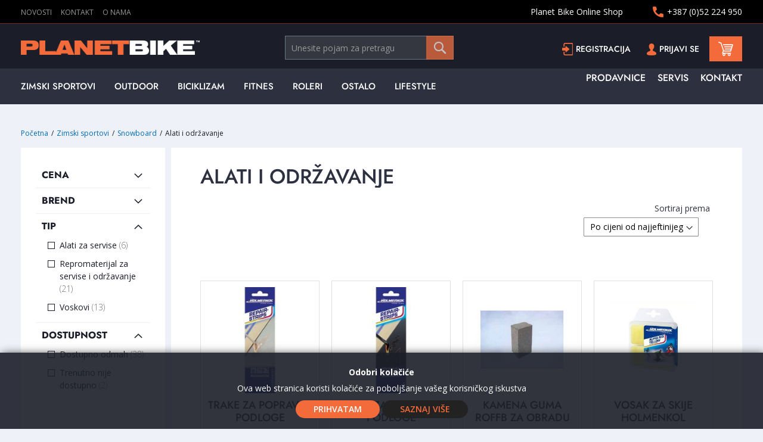

--- FILE ---
content_type: text/html; charset=UTF-8
request_url: https://planetbike.ba/zimski-sportovi/snowboard/alati-i-odrzavanje.html
body_size: 23659
content:
<!doctype html>
<html lang="sr">
    <head >
        <script>
    var LOCALE = 'sr\u002DLatn\u002DRS';
    var BASE_URL = 'https\u003A\u002F\u002Fplanetbike.ba\u002F';
    var require = {
        'baseUrl': 'https\u003A\u002F\u002Fplanetbike.ba\u002Fstatic\u002Fversion1740582464\u002Ffrontend\u002FSmartweb\u002Fplanetbike\u002Fsr_Latn_RS'
    };</script>        <meta charset="utf-8"/>
<meta name="title" content="Alati i održavanje - Snowboard - Zimski sportovi"/>
<meta name="description" content="Ski Oprema i Odjeća|Zimski Sportovi|Outdoor|Lifestyle|Bicikli |Roleri|Fitnes oprema. Najveći izbor biciklističke, skijaške i druge sportske opreme vrhunskih brendova. Najbolje cijene i profesionalna usluga."/>
<meta name="keywords" content="ski shop, ski oprema i odjeca, biciklizam, bicikli, fintess, planinarenje, outdoor, roleri, lifestyle"/>
<meta name="robots" content="INDEX,FOLLOW"/>
<meta name="viewport" content="width=device-width, initial-scale=1"/>
<meta name="format-detection" content="telephone=no"/>
<title>Alati i održavanje - Snowboard - Zimski sportovi</title>
<link  rel="stylesheet" type="text/css"  media="all" href="https://planetbike.ba/static/version1740582464/frontend/Smartweb/planetbike/sr_Latn_RS/mage/calendar.css" />
<link  rel="stylesheet" type="text/css"  media="all" href="https://planetbike.ba/static/version1740582464/frontend/Smartweb/planetbike/sr_Latn_RS/Mageplaza_Blog/css/mpBlogIcon.css" />
<link  rel="stylesheet" type="text/css"  media="all" href="https://planetbike.ba/static/version1740582464/frontend/Smartweb/planetbike/sr_Latn_RS/css/styles-m.css" />
<link  rel="stylesheet" type="text/css"  media="all" href="https://planetbike.ba/static/version1740582464/frontend/Smartweb/planetbike/sr_Latn_RS/Amasty_Base/vendor/slick/amslick.min.css" />
<link  rel="stylesheet" type="text/css"  media="all" href="https://planetbike.ba/static/version1740582464/frontend/Smartweb/planetbike/sr_Latn_RS/Amasty_ShopbyBase/css/swiper.min.css" />
<link  rel="stylesheet" type="text/css"  media="all" href="https://planetbike.ba/static/version1740582464/frontend/Smartweb/planetbike/sr_Latn_RS/Amasty_Storelocator/vendor/chosen/chosen.min.css" />
<link  rel="stylesheet" type="text/css"  media="all" href="https://planetbike.ba/static/version1740582464/frontend/Smartweb/planetbike/sr_Latn_RS/Mageplaza_Core/css/owl.carousel.css" />
<link  rel="stylesheet" type="text/css"  media="all" href="https://planetbike.ba/static/version1740582464/frontend/Smartweb/planetbike/sr_Latn_RS/Mageplaza_Core/css/owl.theme.css" />
<link  rel="stylesheet" type="text/css"  media="all" href="https://planetbike.ba/static/version1740582464/frontend/Smartweb/planetbike/sr_Latn_RS/Mageplaza_BannerSlider/css/animate.min.css" />
<link  rel="stylesheet" type="text/css"  media="all" href="https://planetbike.ba/static/version1740582464/frontend/Smartweb/planetbike/sr_Latn_RS/Mageplaza_BannerSlider/css/style.css" />
<link  rel="stylesheet" type="text/css"  media="all" href="https://planetbike.ba/static/version1740582464/frontend/Smartweb/planetbike/sr_Latn_RS/css/owl.carousel.min.css" />
<link  rel="stylesheet" type="text/css"  media="all" href="https://planetbike.ba/static/version1740582464/frontend/Smartweb/planetbike/sr_Latn_RS/Amasty_ShopbyBase/css/chosen/chosen.css" />
<link  rel="stylesheet" type="text/css"  media="screen and (min-width: 768px)" href="https://planetbike.ba/static/version1740582464/frontend/Smartweb/planetbike/sr_Latn_RS/css/styles-l.css" />
<link  rel="stylesheet" type="text/css"  media="print" href="https://planetbike.ba/static/version1740582464/frontend/Smartweb/planetbike/sr_Latn_RS/css/print.css" />
<link  rel="stylesheet" type="text/css"  media="all" href="https://planetbike.ba/static/version1740582464/frontend/Smartweb/planetbike/sr_Latn_RS/css/resetLuma.css" />
<link  rel="stylesheet" type="text/css"  media="all" href="https://planetbike.ba/static/version1740582464/frontend/Smartweb/planetbike/sr_Latn_RS/css/planetbike.css" />
<link  rel="stylesheet" type="text/css"  media="all" href="https://planetbike.ba/static/version1740582464/frontend/Smartweb/planetbike/sr_Latn_RS/css/catalogList.css" />
<link  rel="stylesheet" type="text/css"  media="all" href="https://planetbike.ba/static/version1740582464/frontend/Smartweb/planetbike/sr_Latn_RS/css/responsive.css" />
<link  rel="stylesheet" type="text/css"  type="text/css" href="https://use.fontawesome.com/releases/v5.7.1/css/all.css" />
<script  type="text/javascript"  src="https://planetbike.ba/static/version1740582464/frontend/Smartweb/planetbike/sr_Latn_RS/requirejs/require.js"></script>
<script  type="text/javascript"  src="https://planetbike.ba/static/version1740582464/frontend/Smartweb/planetbike/sr_Latn_RS/Amasty_CheckoutCore/js/amastyCheckoutDisabled.js"></script>
<script  type="text/javascript"  src="https://planetbike.ba/static/version1740582464/frontend/Smartweb/planetbike/sr_Latn_RS/mage/requirejs/mixins.js"></script>
<script  type="text/javascript"  src="https://planetbike.ba/static/version1740582464/frontend/Smartweb/planetbike/sr_Latn_RS/requirejs-config.js"></script>
<script  type="text/javascript"  src="https://planetbike.ba/static/version1740582464/frontend/Smartweb/planetbike/sr_Latn_RS/js/jssor.slider.min.js"></script>
<script  type="text/javascript"  src="https://planetbike.ba/static/version1740582464/frontend/Smartweb/planetbike/sr_Latn_RS/js/custom2.js"></script>
<link rel="preload" as="font" crossorigin="anonymous" href="https://planetbike.ba/static/version1740582464/frontend/Smartweb/planetbike/sr_Latn_RS/fonts/opensans/light/opensans-300.woff2" />
<link rel="preload" as="font" crossorigin="anonymous" href="https://planetbike.ba/static/version1740582464/frontend/Smartweb/planetbike/sr_Latn_RS/fonts/opensans/regular/opensans-400.woff2" />
<link rel="preload" as="font" crossorigin="anonymous" href="https://planetbike.ba/static/version1740582464/frontend/Smartweb/planetbike/sr_Latn_RS/fonts/opensans/semibold/opensans-600.woff2" />
<link rel="preload" as="font" crossorigin="anonymous" href="https://planetbike.ba/static/version1740582464/frontend/Smartweb/planetbike/sr_Latn_RS/fonts/opensans/bold/opensans-700.woff2" />
<link rel="preload" as="font" crossorigin="anonymous" href="https://planetbike.ba/static/version1740582464/frontend/Smartweb/planetbike/sr_Latn_RS/fonts/Luma-Icons.woff2" />
<link  rel="icon" type="image/x-icon" href="https://planetbike.ba/media/favicon/websites/1/planetbike_fav.png" />
<link  rel="shortcut icon" type="image/x-icon" href="https://planetbike.ba/media/favicon/websites/1/planetbike_fav.png" />
<!-- Google tag (gtag.js) --> <script async src="https://www.googletagmanager.com/gtag/js?id=G-KQD9R88HTH"></script> <script> window.dataLayer = window.dataLayer || []; function gtag(){dataLayer.push(arguments);} gtag('js', new Date()); gtag('config', 'G-KQD9R88HTH'); </script>

<!-- Meta Pixel Code -->
<script>
!function(f,b,e,v,n,t,s)
{if(f.fbq)return;n=f.fbq=function(){n.callMethod?
n.callMethod.apply(n,arguments):n.queue.push(arguments)};
if(!f._fbq)f._fbq=n;n.push=n;n.loaded=!0;n.version='2.0';
n.queue=[];t=b.createElement(e);t.async=!0;
t.src=v;s=b.getElementsByTagName(e)[0];
s.parentNode.insertBefore(t,s)}(window, document,'script',
'https://connect.facebook.net/en_US/fbevents.js');
fbq('init', '891195595530815');
fbq('track', 'PageView');
</script>
<noscript><img height="1" width="1" style="display:none"
src="https://www.facebook.com/tr?id=891195595530815&ev=PageView&noscript=1"
/></noscript>
<!-- End Meta Pixel Code -->
<script>
  fbq('track', 'Purchase');
</script>
<script>
  fbq('track', 'InitiateCheckout');
</script>
<script>
  fbq('track', 'AddToCart');
</script>            <script type="text/x-magento-init">
        {
            "*": {
                "Magento_PageCache/js/form-key-provider": {
                    "isPaginationCacheEnabled":
                        0                }
            }
        }
    </script>

<script>
    window.dataLayer = window.dataLayer || [];

    (function () {
        /**
         * @var {[Object]}
         */
        const dataToPush = JSON.parse('\u005B\u007B\u0022customerGroup\u0022\u003A\u0022NOT\u0020LOGGED\u0020IN\u0022\u007D\u005D');

        dataToPush.forEach((dataObject) => {
            window.dataLayer.push(dataObject);
        });
    })();
</script>



<!-- Google Tag Manager -->
<script>    (function () {
        const callGTM = () => {
            (function(w,d,s,l,i){w[l]=w[l]||[];w[l].push({'gtm.start':
                    new Date().getTime(),event:'gtm.js'});var f=d.getElementsByTagName(s)[0],
                j=d.createElement(s),dl=l!='dataLayer'?'&l='+l:'';j.async=true;j.src=
                'https://www.googletagmanager.com/gtm.js?id='+i+dl;f.parentNode.insertBefore(j,f);
            })(window,document,'script','dataLayer', 'GTM-PJB522J2');
        };


                    callGTM();
            })();
</script><!-- End Google Tag Manager -->

<!-- Google tag (gtag.js) --> <script async src="https://www.googletagmanager.com/gtag/js?id=G-KQD9R88HTH"></script> <script> window.dataLayer = window.dataLayer || []; function gtag(){dataLayer.push(arguments);} gtag('js', new Date()); gtag('config', 'G-KQD9R88HTH'); </script>

<!-- Meta Pixel Code -->
<script>
!function(f,b,e,v,n,t,s)
{if(f.fbq)return;n=f.fbq=function(){n.callMethod?
n.callMethod.apply(n,arguments):n.queue.push(arguments)};
if(!f._fbq)f._fbq=n;n.push=n;n.loaded=!0;n.version='2.0';
n.queue=[];t=b.createElement(e);t.async=!0;
t.src=v;s=b.getElementsByTagName(e)[0];
s.parentNode.insertBefore(t,s)}(window, document,'script',
'https://connect.facebook.net/en_US/fbevents.js');
fbq('init', '891195595530815');
fbq('track', 'PageView');
</script>
<noscript><img height="1" width="1" style="display:none"
src="https://www.facebook.com/tr?id=891195595530815&ev=PageView&noscript=1"
/></noscript>
<!-- End Meta Pixel Code -->    </head>
    <body data-container="body"
          data-mage-init='{"loaderAjax": {}, "loader": { "icon": "https://planetbike.ba/static/version1740582464/frontend/Smartweb/planetbike/sr_Latn_RS/images/loader-2.gif"}}'
        id="html-body" class="page-with-filter page-products categorypath-zimski-sportovi-snowboard-alati-i-odrzavanje category-alati-i-odrzavanje catalog-category-view page-layout-2columns-left">
            <div id="bss-cookie-notice">
        <h4 class='cookie-title'>Odobri kolačiće</h4>
        <p class ='cookie-content'>Ova web stranica koristi kolačiće za poboljšanje vašeg korisničkog iskustva</p>
        <button class='btn-cookie btn-cookie-accept'>Prihvatam</button>
        <a class='btn-cookie btn-cookie-more-infor' href="https://planetbike.ba/politika-privatnosti" target="_blank">
                Saznaj više</a>
    </div>
        <script type="text/x-magento-init">
    {
        "*": 
        {
            "Bss_CookieNotice/js/cookienotice": {
                "position" : {"left":0,"bottom":0},
                "bgColor" : "#222222;",
                "colorTitle" : "#ffffff",
                "colorContent" : "#ffffff",
                "colorAccept" : "#ffffff",
                "bgColorAccept" : "#f36b3a",
                "bgColorMoreInfo" : "#222222",
                "colorMoreInfo" : "#f36b3a",
                "autoHideMsg" : "5000"
            }
        }
    }
    </script>
    
<script type="text/x-magento-init">
    {
        "*": {
            "Magento_PageBuilder/js/widget-initializer": {
                "config": {"[data-content-type=\"slider\"][data-appearance=\"default\"]":{"Magento_PageBuilder\/js\/content-type\/slider\/appearance\/default\/widget":false},"[data-content-type=\"map\"]":{"Magento_PageBuilder\/js\/content-type\/map\/appearance\/default\/widget":false},"[data-content-type=\"row\"]":{"Magento_PageBuilder\/js\/content-type\/row\/appearance\/default\/widget":false},"[data-content-type=\"tabs\"]":{"Magento_PageBuilder\/js\/content-type\/tabs\/appearance\/default\/widget":false},"[data-content-type=\"slide\"]":{"Magento_PageBuilder\/js\/content-type\/slide\/appearance\/default\/widget":{"buttonSelector":".pagebuilder-slide-button","showOverlay":"hover","dataRole":"slide"}},"[data-content-type=\"banner\"]":{"Magento_PageBuilder\/js\/content-type\/banner\/appearance\/default\/widget":{"buttonSelector":".pagebuilder-banner-button","showOverlay":"hover","dataRole":"banner"}},"[data-content-type=\"buttons\"]":{"Magento_PageBuilder\/js\/content-type\/buttons\/appearance\/inline\/widget":false},"[data-content-type=\"products\"][data-appearance=\"carousel\"]":{"Amasty_Xsearch\/js\/content-type\/products\/appearance\/carousel\/widget-override":false}},
                "breakpoints": {"desktop":{"label":"Desktop","stage":true,"default":true,"class":"desktop-switcher","icon":"Magento_PageBuilder::css\/images\/switcher\/switcher-desktop.svg","conditions":{"min-width":"1024px"},"options":{"products":{"default":{"slidesToShow":"5"}}}},"tablet":{"conditions":{"max-width":"1024px","min-width":"768px"},"options":{"products":{"default":{"slidesToShow":"4"},"continuous":{"slidesToShow":"3"}}}},"mobile":{"label":"Mobile","stage":true,"class":"mobile-switcher","icon":"Magento_PageBuilder::css\/images\/switcher\/switcher-mobile.svg","media":"only screen and (max-width: 768px)","conditions":{"max-width":"768px","min-width":"640px"},"options":{"products":{"default":{"slidesToShow":"3"}}}},"mobile-small":{"conditions":{"max-width":"640px"},"options":{"products":{"default":{"slidesToShow":"2"},"continuous":{"slidesToShow":"1"}}}}}            }
        }
    }
</script>

<div class="cookie-status-message" id="cookie-status">
    The store will not work correctly in the case when cookies are disabled.</div>
<script type="text&#x2F;javascript">document.querySelector("#cookie-status").style.display = "none";</script>
<script type="text/x-magento-init">
    {
        "*": {
            "cookieStatus": {}
        }
    }
</script>

<script type="text/x-magento-init">
    {
        "*": {
            "mage/cookies": {
                "expires": null,
                "path": "\u002F",
                "domain": ".planetbike.ba",
                "secure": true,
                "lifetime": "3600"
            }
        }
    }
</script>
    <noscript>
        <div class="message global noscript">
            <div class="content">
                <p>
                    <strong>JavaScript seems to be disabled in your browser.</strong>
                    <span>
                        For the best experience on our site, be sure to turn on Javascript in your browser.                    </span>
                </p>
            </div>
        </div>
    </noscript>

<script>
    window.cookiesConfig = window.cookiesConfig || {};
    window.cookiesConfig.secure = true;
</script><script>    require.config({
        map: {
            '*': {
                wysiwygAdapter: 'mage/adminhtml/wysiwyg/tiny_mce/tinymce5Adapter'
            }
        }
    });</script><script>
    require.config({
        paths: {
            googleMaps: 'https\u003A\u002F\u002Fmaps.googleapis.com\u002Fmaps\u002Fapi\u002Fjs\u003Fv\u003D3\u0026key\u003D'
        },
        config: {
            'Magento_PageBuilder/js/utils/map': {
                style: ''
            },
            'Magento_PageBuilder/js/content-type/map/preview': {
                apiKey: '',
                apiKeyErrorMessage: 'You\u0020must\u0020provide\u0020a\u0020valid\u0020\u003Ca\u0020href\u003D\u0027https\u003A\u002F\u002Fplanetbike.ba\u002Fadminhtml\u002Fsystem_config\u002Fedit\u002Fsection\u002Fcms\u002F\u0023cms_pagebuilder\u0027\u0020target\u003D\u0027_blank\u0027\u003EGoogle\u0020Maps\u0020API\u0020key\u003C\u002Fa\u003E\u0020to\u0020use\u0020a\u0020map.'
            },
            'Magento_PageBuilder/js/form/element/map': {
                apiKey: '',
                apiKeyErrorMessage: 'You\u0020must\u0020provide\u0020a\u0020valid\u0020\u003Ca\u0020href\u003D\u0027https\u003A\u002F\u002Fplanetbike.ba\u002Fadminhtml\u002Fsystem_config\u002Fedit\u002Fsection\u002Fcms\u002F\u0023cms_pagebuilder\u0027\u0020target\u003D\u0027_blank\u0027\u003EGoogle\u0020Maps\u0020API\u0020key\u003C\u002Fa\u003E\u0020to\u0020use\u0020a\u0020map.'
            },
        }
    });
</script>

<script>
    require.config({
        shim: {
            'Magento_PageBuilder/js/utils/map': {
                deps: ['googleMaps']
            }
        }
    });
</script>

<!-- Google Tag Manager (noscript) -->
<noscript>
    <iframe src="https://www.googletagmanager.com/ns.html?id=GTM-PJB522J2"
            height="0" width="0" style="display:none;visibility:hidden"></iframe>
</noscript>
<!-- End Google Tag Manager (noscript) -->

<script type="text/x-magento-init">
    {
        "*": {
            "Amasty_GA4/js/event/ajax-observer": {}
        }
    }
</script>

<script type="text/x-magento-init">
    {
        "*": {
            "Amasty_GA4/js/event/product/wishlist": {}
        }
    }
</script>

<div class="page-wrapper"><header class="page-header"><div class="panel wrapper"><div class="panel header"><div data-content-type="html" data-appearance="default" data-element="main" data-decoded="true"><ul class="header-custom-nav">
    <li><a href="tel:+38752224950" class="headerLinkIcon headerLinkIconPhone">+387 (0)52 224 950</a></li>

</ul></div><a class="action skip contentarea"
   href="#contentarea">
    <span>
        Skip to Content    </span>
</a>
<ul class="header links">        <li class="greet welcome" data-bind="scope: 'customer'">
            <!-- ko if: customer().fullname  -->
            <span data-bind="text: new String('Dobrodošli %1!').replace('%1', customer().fullname)">
            </span>
            <!-- /ko -->
            <!-- ko ifnot: customer().fullname  -->
            <span data-bind='html:"Planet Bike Online Shop "'></span>
                        <!-- /ko -->
        </li>
        <script type="text/x-magento-init">
        {
            "*": {
                "Magento_Ui/js/core/app": {
                    "components": {
                        "customer": {
                            "component": "Magento_Customer/js/view/customer"
                        }
                    }
                }
            }
        }
        </script>
    </ul><div data-content-type="html" data-appearance="default" data-element="main" data-decoded="true"><ul class="headerLinksLeft">
	<li>
		<a href="/blog.html">NOVOSTI</a>
	</li>
	<li>
		<a href="/contact">KONTAKT</a>
	</li>
	<li>
		<a href="/o-nama">O NAMA</a>
	</li>
</ul>
<style>
.productListTop {display: none;}
.page-products .categoryContentFeatured .products-grid .homeFeaturedProductsItems .product-item{width: 100%;}
.page-products .categoryContentFeatured .products-grid .homeFeaturedProductsItems .product-item .swatchHolder{display: none;}
.featuredProductsHeader li{    font-family: 'jostMedium';}
.level0.nav-6.category-item.last.level-top.parent {display: none;}
</style></div></div></div><div class="headerWrapperHolder"><div class="homeSlider"><div class="header content">
<div class="header-mobile-wrapper">
    <span data-action="toggle-nav" class="action nav-toggle"><span>Toggle Nav</span></span>

    <div class="search-toggle">
        
    <!-- ko scope: 'index = amsearch_loupe_trigger' -->
<button class="amsearch-button -icon -loupe -loupe-trigger -clear"
        data-bind="
                    event: {
                        click: toggle
                    }">
</button>
    <!-- /ko -->
    <script type="text/x-magento-init">
    {
        ".amsearch-button.-loupe-trigger": {
            "Magento_Ui/js/core/app": {
                "components": {
                    "amsearch_loupe_trigger": {
                        "component": "Amasty_Xsearch/js/components/loupe-trigger"
                    }
                }
            }
        }
    }
</script>
    </div>
</div>

<a
    class="logo"
    href="https://planetbike.ba/"
    title=""
    aria-label="store logo">
    <img src="https://planetbike.ba/media/logo/websites/1/logo.png"
         title=""
         alt=""
            width="170"                />
</a>

<section class="amsearch-wrapper-block"
         data-amsearch-wrapper="block"
         data-bind="
            scope: 'amsearch_wrapper',
            mageInit: {
                'Magento_Ui/js/core/app': {
                    components: {
                        amsearch_wrapper: {
                            component: 'Amasty_Xsearch/js/wrapper',
                            data: {&quot;url&quot;:&quot;https:\/\/planetbike.ba\/amasty_xsearch\/autocomplete\/index\/&quot;,&quot;url_result&quot;:&quot;https:\/\/planetbike.ba\/catalogsearch\/result\/&quot;,&quot;url_popular&quot;:&quot;https:\/\/planetbike.ba\/search\/term\/popular\/&quot;,&quot;isDynamicWidth&quot;:true,&quot;isProductBlockEnabled&quot;:true,&quot;width&quot;:360,&quot;displaySearchButton&quot;:false,&quot;fullWidth&quot;:false,&quot;minChars&quot;:3,&quot;delay&quot;:500,&quot;currentUrlEncoded&quot;:&quot;aHR0cHM6Ly9wbGFuZXRiaWtlLmJhL3ppbXNraS1zcG9ydG92aS9zbm93Ym9hcmQvYWxhdGktaS1vZHJ6YXZhbmplLmh0bWw,&quot;,&quot;color_settings&quot;:[],&quot;popup_display&quot;:0}                        }
                    }
                }
            }">
    <div class="amsearch-form-block"
          data-bind="
              style: {
                    width: resized() ? data.width + 'px' : ''
              },
              css: {
                '-opened': opened
              },
              afterRender: initCssVariables">
                
<section class="amsearch-input-wrapper"
         data-bind="
            css: {
                '-dynamic-width': data.isDynamicWidth,
                '-match': $data.readyForSearch(),
                '-typed': inputValue && inputValue().length
            }">
    <input type="text"
           name="q"
           placeholder="Unesite&#x20;pojam&#x20;za&#x20;pretragu"
           class="amsearch-input"
           maxlength="128"
           role="combobox"
           aria-haspopup="false"
           aria-autocomplete="both"
           autocomplete="off"
           aria-expanded="false"
           data-amsearch-block="input"
           data-bind="
                afterRender: initInputValue,
                hasFocus: focused,
                value: inputValue,
                event: {
                    keypress: onEnter
                },
                valueUpdate: 'input'">
    <!-- ko template: { name: templates.loader } --><!-- /ko -->
    <button class="amsearch-button -close -clear -icon"
            style="display: none"
            data-bind="
                event: {
                    click: inputValue.bind(this, '')
                },
                attr: {
                    title: $t('Clear Field')
                },
                visible: inputValue && inputValue().length">
    </button>
    <button class="amsearch-button -loupe -clear -icon -disabled"
            data-bind="
                event: {
                    click: search
                },
                css: {
                    '-disabled': !$data.match()
                },
                attr: {
                    title: $t('Search')
                }">
    </button>
</section>
        
        
<section class="amsearch-result-section"
         data-amsearch-js="results"
         style="display: none;"
         data-bind="
            css: {
                '-small': $data.data.width < 700 && !$data.data.fullWidth
            },
            afterRender: function (node) {
                initResultSection(node, 1)
            },
            style: resultSectionStyles(),
            visible: $data.opened()">
    <!-- ko if: !$data.match() && $data.preload() -->
        <!-- ko template: { name: templates.preload } --><!-- /ko -->
    <!-- /ko -->
    <!-- ko if: $data.match() -->
        <!-- ko template: { name: templates.results } --><!-- /ko -->
    <!-- /ko -->
    <!-- ko if: $data.message() && $data.message().length -->
        <!-- ko template: { name: templates.message } --><!-- /ko -->
    <!-- /ko -->
</section>
    </div>
    </section>


<ul class="compare wrapper"><li class="item link compare" data-bind="scope: 'compareProducts'" data-role="compare-products-link">
    <a class="action compare no-display" title="Uporedi&#x20;proizvode"
       data-bind="attr: {'href': compareProducts().listUrl}, css: {'no-display': !compareProducts().count}"
    >
        Uporedi proizvode        <span class="counter qty" data-bind="text: compareProducts().countCaption"></span>
    </a>
</li>
<script type="text/x-magento-init">
{"[data-role=compare-products-link]": {"Magento_Ui/js/core/app": {"components":{"compareProducts":{"component":"Magento_Catalog\/js\/view\/compare-products"}}}}}
</script>
</ul><div class="headerWrapperRight">
<div data-block="minicart" class="minicart-wrapper">
    <a class="action showcart" href="https://planetbike.ba/checkout/cart/"
       data-bind="scope: 'minicart_content'">
        <span class="text">Korpa</span>
        <span class="counter qty empty"
              data-bind="css: { empty: !!getCartParam('summary_count') == false && !isLoading() },
               blockLoader: isLoading">
            <span class="counter-number">
                <!-- ko if: getCartParam('summary_count') -->
                <!-- ko text: getCartParam('summary_count').toLocaleString(window.LOCALE) --><!-- /ko -->
                <!-- /ko -->
            </span>
            <span class="counter-label">
            <!-- ko if: getCartParam('summary_count') -->
                <!-- ko text: getCartParam('summary_count').toLocaleString(window.LOCALE) --><!-- /ko -->
                <!-- ko i18n: 'items' --><!-- /ko -->
            <!-- /ko -->
            </span>
        </span>
    </a>
            <div class="block block-minicart"
             data-role="dropdownDialog"
             data-mage-init='{"dropdownDialog":{
                "appendTo":"[data-block=minicart]",
                "triggerTarget":".showcart",
                "timeout": "2000",
                "closeOnMouseLeave": false,
                "closeOnEscape": true,
                "triggerClass":"active",
                "parentClass":"active",
                "buttons":[]}}'>
            <div id="minicart-content-wrapper" data-bind="scope: 'minicart_content'">
                <!-- ko template: getTemplate() --><!-- /ko -->
            </div>
                    </div>
        <script>window.checkout = {"shoppingCartUrl":"https:\/\/planetbike.ba\/checkout\/cart\/","checkoutUrl":"https:\/\/planetbike.ba\/checkout\/","updateItemQtyUrl":"https:\/\/planetbike.ba\/checkout\/sidebar\/updateItemQty\/","removeItemUrl":"https:\/\/planetbike.ba\/checkout\/sidebar\/removeItem\/","imageTemplate":"Magento_Catalog\/product\/image_with_borders","baseUrl":"https:\/\/planetbike.ba\/","minicartMaxItemsVisible":5,"websiteId":"1","maxItemsToDisplay":10,"storeId":"1","storeGroupId":"1","customerLoginUrl":"https:\/\/planetbike.ba\/customer\/account\/login\/referer\/aHR0cHM6Ly9wbGFuZXRiaWtlLmJhL3ppbXNraS1zcG9ydG92aS9zbm93Ym9hcmQvYWxhdGktaS1vZHJ6YXZhbmplLmh0bWw%2C\/","isRedirectRequired":false,"autocomplete":"off","captcha":{"user_login":{"isCaseSensitive":false,"imageHeight":50,"imageSrc":"","refreshUrl":"https:\/\/planetbike.ba\/captcha\/refresh\/","isRequired":false,"timestamp":1763663515}}}</script>    <script type="text/x-magento-init">
    {
        "[data-block='minicart']": {
            "Magento_Ui/js/core/app": {"components":{"minicart_content":{"children":{"subtotal.container":{"children":{"subtotal":{"children":{"subtotal.totals":{"config":{"display_cart_subtotal_incl_tax":0,"display_cart_subtotal_excl_tax":1,"template":"Magento_Tax\/checkout\/minicart\/subtotal\/totals"},"children":{"subtotal.totals.msrp":{"component":"Magento_Msrp\/js\/view\/checkout\/minicart\/subtotal\/totals","config":{"displayArea":"minicart-subtotal-hidden","template":"Magento_Msrp\/checkout\/minicart\/subtotal\/totals"}}},"component":"Magento_Tax\/js\/view\/checkout\/minicart\/subtotal\/totals"}},"component":"uiComponent","config":{"template":"Magento_Checkout\/minicart\/subtotal"}}},"component":"uiComponent","config":{"displayArea":"subtotalContainer"}},"item.renderer":{"component":"Magento_Checkout\/js\/view\/cart-item-renderer","config":{"displayArea":"defaultRenderer","template":"Magento_Checkout\/minicart\/item\/default"},"children":{"item.image":{"component":"Magento_Catalog\/js\/view\/image","config":{"template":"Magento_Catalog\/product\/image","displayArea":"itemImage"}},"checkout.cart.item.price.sidebar":{"component":"uiComponent","config":{"template":"Magento_Checkout\/minicart\/item\/price","displayArea":"priceSidebar"}}}},"extra_info":{"component":"uiComponent","config":{"displayArea":"extraInfo"}},"promotion":{"component":"uiComponent","config":{"displayArea":"promotion"}}},"config":{"itemRenderer":{"default":"defaultRenderer","simple":"defaultRenderer","virtual":"defaultRenderer"},"template":"Magento_Checkout\/minicart\/content"},"component":"Magento_Checkout\/js\/view\/minicart"}},"types":[]}        },
        "*": {
            "Magento_Ui/js/block-loader": "https\u003A\u002F\u002Fplanetbike.ba\u002Fstatic\u002Fversion1740582464\u002Ffrontend\u002FSmartweb\u002Fplanetbike\u002Fsr_Latn_RS\u002Fimages\u002Floader\u002D1.gif"
        }
    }
    </script>
</div>
<div class="headerWrapperRegister"><li><a href="https://planetbike.ba/customer/account/create/" id="idcMybGmqq" >Registracija</a></li><li class="link authorization-link" data-label="ili">
    <a href="https://planetbike.ba/customer/account/login/referer/aHR0cHM6Ly9wbGFuZXRiaWtlLmJhL3ppbXNraS1zcG9ydG92aS9zbm93Ym9hcmQvYWxhdGktaS1vZHJ6YXZhbmplLmh0bWw%2C/"        >Prijavi se</a>
</li>
</div></div></div></div><div class="topnavHolder"><div class="topnavNavigationHolder">
<nav class="navigation" data-action="navigation">
    <ul data-mage-init='{"menu":{"responsive":true, "expanded":true, "position":{"my":"left top","at":"left bottom"}}}'>
        <li  class="level0 nav-1 category-item first has-active level-top parent"><a href="#"  class="level-top category_18" ><span>Zimski sportovi</span></a><ul class="level0 submenu category_18"><li><div data-content-type="html" data-appearance="default" data-element="main" data-decoded="true"><div class="megaMenu">
<div class="cat-holder">
<div class="mega-menu-column">
<div class="mega-menu-item">
<h3><a href="/zimski-sportovi/ski-oprema.html">Ski oprema</a></h3>
<a href="/zimski-sportovi/ski-oprema/ski-cipele.html">Ski cipele</a>
<a href="/zimski-sportovi/ski-oprema/skije.html">Skije</a>
<a href="/zimski-sportovi/ski-oprema/ski-vezovi.html">Ski vezovi</a>
<a href="/zimski-sportovi/ski-oprema/ski-kacige.html">Ski kacige</a>
<a href="/zimski-sportovi/ski-oprema/ski-naocare.html">Ski naočare</a>
<a href="/zimski-sportovi/ski-oprema/ski-stapovi.html">Ski štapovi</a>
<a href="/zimski-sportovi/ski-oprema/torbe-i-rancevi.html">Torbe i rančevi</a>
<a href="/zimski-sportovi/ski-oprema/stitnici.html">Štitnici</a>
<a href="/zimski-sportovi/ski-oprema/alati-i-odrzavanje.html">Alati i održavanje</a>
<a href="/zimski-sportovi/ski-oprema/Nosači%20za%20automobile.html">Nosači za automobile</a>
<a href="/zimski-sportovi/ski-oprema/ostalo-1.html">Ostalo</a>
</div>
</div>
<div class="mega-menu-column">
<div class="mega-menu-item">
<h3><a href="/zimski-sportovi/ski-odeca.html">Ski odjeća</a></h3>
<a href="/zimski-sportovi/ski-odeca/ski-rukavice.html">Ski rukavice</a>
<a href="/zimski-sportovi/ski-odeca/ski-jakne.html">Ski jakne</a> 
<a href="/zimski-sportovi/ski-odeca/ski-pantalone.html">Ski pantalone</a>
<a href="/zimski-sportovi/ski-odeca/ski-carape.html">Ski čarape</a>
<a href="/zimski-sportovi/ski-odeca/kape-ski-maske.html">Kape - Ski maske</a>
<a href="/zimski-sportovi/ski-odeca/aktivni-ves.html">Aktivni veš</a> 
<a href="/zimski-sportovi/ski-odeca/ski-duksevi-flisevi.html">Ski duksevi - flisevi</a> 
<a href="/zimski-sportovi/ski-odeca/ski-kombinezoni.html">Ski kombinezoni</a> 
<a href="/zimski-sportovi/ski-odeca/sredstva-za-odrzavanje.html">Sredstva za održavanje</a>
</div>
</div>
<div class="mega-menu-column">
<div class="mega-menu-item">
<h3><a href="/zimski-sportovi/snowboard.html">Snowboard</a></h3>
<a href="/zimski-sportovi/snowboard/snowboard-daske.html">Snowboard daske</a> 
<a href="/zimski-sportovi/snowboard/snowboard-vezovi.html">Snowboard vezovi</a> 
<a href="/zimski-sportovi/snowboard/torbe-i-rancevi.html">Torbe i rančevi</a>
<a href="/zimski-sportovi/snowboard/alati-i-odrzavanje.html">Alati i održavanje</a>
</div>
</div>
<div class="mega-menu-column">
<div class="mega-menu-item">
<h3><a href="/zimski-sportovi/zimska-obuca.html">Zimska obuća</a></h3>
</div>
<div class="mega-menu-item">
<h3><a href="/zimski-sportovi/sanke.html">Sanke</a></h3>
</div>
</div>
</div>
<div class="img-holder">
<div class="mega-menu-banner-item"><a href="https://planetbike.ba/zimski-sportovi/ski-odeca/ski-jakne.html?imp_brand=1118"><img src="https://planetbike.ba/media/wysiwyg/poivre_blanc.jpeg" alt=""></a></div>
<div class="mega-menu-banner-item"><a href="https://planetbike.ba/zimski-sportovi/ski-oprema/ski-kacige.html?imp_brand=1105&stock=1"><img src="https://planetbike.ba/media/wysiwyg/bolle_kaciga.jpg" alt=""></a></div>
<div class="mega-menu-banner-item"><a href="https://planetbike.ba/zimski-sportovi/zimska-obuca.html?imp_brand=730"><img src="https://planetbike.ba/media/wysiwyg/salewa-cipele.jpg" alt=""></a></div>
<div class="mega-menu-banner-item"><a href="https://planetbike.ba/jc_de_castelbajac"><img src="https://planetbike.ba/media/wysiwyg/JC_de_Castelbajac.png" alt=""></a></div>
</div>
</div>
</div></li></ul></li><li  class="level0 nav-2 category-item level-top parent"><a href="#"  class="level-top category_159" ><span>Outdoor</span></a><ul class="level0 submenu category_159"><li><div class="megaMenu">
<div class="cat-holder">
<div class="mega-menu-column">
<div class="mega-menu-item">
<h3><a href="/Outdoor.html">Outdoor</a></h3>
<a href="/outdoor/Odeća.html">Odjeća</a>
<a href="/outdoor/Obuća.html">Obuća</a>
<a href="/outdoor/Rančevi.html">Rančevi</a>
<a href="/outdoor/Štapovi.html">Štapovi</a> 
<a href="/outdoor/Oprema%20za%20penjanje.html">Oprema za penjanje</a> 
 <a href="/outdoor/Hidratacija.html"> Hidratacija </a>
 <a href="/outdoor/Kampovanje.html">Kampovanje</a> 
<a href="/outdoor/ostalo-1.html">Ostalo</a></div>
</div>
</div>
</div></li></ul></li><li  class="level0 nav-3 category-item level-top parent"><a href="#"  class="level-top category_3" ><span>Biciklizam</span></a><ul class="level0 submenu category_3"><li><div data-content-type="html" data-appearance="default" data-element="main" data-decoded="true"><div class="megaMenu">
<div class="cat-holder">
<div class="mega-menu-column">
<div class="mega-menu-item">
<h3><a href="/biciklizam/bicikli.html">Bicikli</a></h3>
<a href="/zenski_bicikli">Ženski bicikli</a>
<a href="/muski_bicikli">Muški bicikli</a>
<a href="/biciklizam/bicikli/deciji-bicikli.html">Dečiji bicikli</a>
<a href="/biciklizam/bicikli/sklopivi-bicikli.html">Sklopivi bicikli</a>
<a href="/biciklizam/bicikli/gradski-bicikli.html">Gradski bicikli</a>
<a href="/biciklizam/bicikli/e-bike.html">E-bike</a>
<a href="/biciklizam/bicikli/drumski-bicikli.html">Drumski bicikli</a> 
<a href="/biciklizam/bicikli/mtb-bicikli.html">MTB bicikli</a> 
<a href="/biciklizam/bicikli/gravel-cyclocross.html">Gravel-Cyclocross</a></div>
</div>
<div class="mega-menu-column">
<div class="mega-menu-item">
<h3><a href="/biciklizam/oprema.html">Oprema</a></h3>
<a href="/biciklizam/oprema/kacige.html">Kacige</a>
<a href="/biciklizam/oprema/rasveta.html">Rasveta</a>
<a href="/biciklizam/oprema/brave-za-zakljucavanje.html">Brave za zaključavanje</a>
<a href="/biciklizam/oprema/korpe-za-decu.html">Korpe za djecu</a> 
<a href="/biciklizam/oprema/boce-bidoni-i-nosaci-boca.html">Boce (bidoni) i nosači</a> 
<a href="/biciklizam/oprema/blatobrani.html">Blatobrani</a> 
<a href="/biciklizam/oprema/brzinomeri-i-pulsmetri.html">Brzinomeri i pulsmetri</a>
<a href="/biciklizam/oprema/zvonca-i-retrovizori.html">Zvonca i retrovizori</a>
<a href="/biciklizam/oprema/pak-tregeri-i-korpe.html">Pak tregeri i korpe</a> 
<a href="/biciklizam/oprema/naocare.html">Naočare</a> 
<a href="/biciklizam/oprema/nogice-i-pomocni-tockici.html">Nogice i pomoćni točkići</a>
<a href="/biciklizam/oprema/nosaci-bicikla-za-auto.html">Nosači bicikla za auto</a>
<a href="/biciklizam/oprema/pumpe.html">Pumpe</a>
<a href="/biciklizam/oprema/torbice-i-rancevi.html">Torbice i rančevi</a>  
<a href="/biciklizam/oprema/trenazeri-sobni.html">Trenažeri (sobni)</a>
</div>
</div>
<div class="mega-menu-column">
<div class="mega-menu-item">
<h3><a href="/biciklizam/odeca-i-obuca.html">Odjeća i obuća</a></h3>
<a href="/biciklizam/odeca-i-obuca/stitnici.html">Štitnici</a> 
<a href="/biciklizam/odeca-i-obuca/kape-i-marame.html">Kape i marame</a>
<a href="/biciklizam/odeca-i-obuca/rukavice.html">Rukavice</a>
<a href="/biciklizam/odeca-i-obuca/nogavice-i-rukavi.html">Nogavice i rukavi</a>
<a href="/biciklizam/odeca-i-obuca/kamasne.html">Kamašne</a>
<a href="/biciklizam/odeca-i-obuca/carape.html">Čarape</a>
<a href="/biciklizam/odeca-i-obuca/dresovi.html">Dresovi</a>
<a href="/biciklizam/odeca-i-obuca/sortsevi.html">Šortsevi</a>
<a href="/biciklizam/odeca-i-obuca/aktivni-ves.html">Aktivni veš</a>
<a href="/biciklizam/odeca-i-obuca/biciklisticka-obuca.html">Biciklistička obuća</a>
</div>
</div>
<div class="mega-menu-column">
<div class="mega-menu-item">
<h3><a href="/biciklizam/delovi.html">Dijelovi</a></h3>
<a href="/biciklizam/delovi/glavcine.html">Glavčine</a>
<a href="/biciklizam/delovi/lanci-i-lancanici.html">Lanci i lančanici</a>
<a href="/biciklizam/delovi/buziri-sajle-i-creva.html">Bužiri, sajle i creva</a>
<a href="/biciklizam/delovi/rucice-menjaca.html">Ručice menjača</a>
<a href="/biciklizam/delovi/sitni-delovi.html">Sitni dijelovi</a>
<a href="/biciklizam/delovi/cevi-sedista-sticne.html">Cevi sedišta-šticne</a>
<a href="/biciklizam/delovi/pogoni-i-osovine.html">Pogoni i osovine</a>
<a href="/biciklizam/delovi/kocnice.html">Kočnice</a>
<a href="/biciklizam/delovi/menjaci-prednji.html">Menjači prednji</a>
<a href="/biciklizam/delovi/pedale.html">Pedale</a>
<a href="/biciklizam/delovi/tockovi.html">Točkovi</a>
<a href="/biciklizam/delovi/felne-i-zice.html">Felne i Žice</a>
<a href="/biciklizam/delovi/rucke-i-trake-volana.html">Ručke i trake volana</a>
<a href="/biciklizam/delovi/gume-unutrasnje.html">Gume unutrašnje</a>
<a href="/biciklizam/delovi/menjaci-zadnji.html">Mjenjači zadnji</a> 
<a href="/biciklizam/delovi/nosaci-volana-lule.html">Nosači volana (lule)</a>
<a href="/biciklizam/delovi/volani.html">Volani</a>
<a href="/biciklizam/delovi/ramovi-i-viljuske.html">Ramovi i viljuške</a>
<a href="/biciklizam/delovi/sedista.html">Sjedišta</a>
<a href="/biciklizam/delovi/produzeci-volana.html">Produžeci volana</a>
<a href="/biciklizam/delovi/gume-spoljasnje.html">Gume spoljašnje</a>
</div>
</div>
<div class="mega-menu-column">

<div class="mega-menu-item">
<h3><a href="/biciklizam/alati-i-odrzavanje.html">Alati i održavanje</a></h3>
<a href="/biciklizam/alati-i-odrzavanje/alati.html">Alati</a> 
<a href="/biciklizam/alati-i-odrzavanje/ciscenje-i-podmazivanje.html">Čišćenje i podmazivanje</a></div>
</div>
</div>
<div class="img-holder">
<div class="mega-menu-banner-item"><a title="POLAR" href="https://planetbike.ba/polar_bicikli?___store=default"><img src="https://planetbike.ba/media/wysiwyg/polar.jpeg" alt=""></a></div>
<div class="mega-menu-banner-item"><a href=""><img src="https://planetbike.ba/media/wysiwyg/royal-baby.jpeg" alt=""></a></div>
<div class="mega-menu-banner-item"><a href="https://planetbike.ba/scott_bicikli?___store=default"><img src="https://planetbike.ba/media/wysiwyg/scott.jpeg" alt=""></a></div>
<div class="mega-menu-banner-item"><a href=""><img src="https://planetbike.ba/media/wysiwyg/bicikl-servis.jpeg" alt=""></a></div>
</div>
</div>

</div></li></ul></li><li  class="level0 nav-4 category-item level-top parent"><a href="#"  class="level-top category_11" ><span>Fitnes</span></a><ul class="level0 submenu category_11"><li><div data-content-type="html" data-appearance="default" data-element="main" data-decoded="true"><div class="megaMenu">
<div class="cat-holder">
<div class="mega-menu-column">
<div class="mega-menu-item">
<h3><a href="/fitnes/sobni-bicikli.html">Sobni bicikli</a></h3>
</div>
<div class="mega-menu-item">
<h3><a href="/fitnes/elipticni-trenazeri.html">Eliptični trenažeri</a></h3>
</div>
<div class="mega-menu-item">
<h3><a href="/fitnes/klupe.html">Klupe</a></h3>
</div>
<div class="mega-menu-item">
<h3><a href="/fitnes/fitnes-rekviziti.html">Fitnes rekviziti</a></h3>
</div>
<div class="mega-menu-item">
<h3><a href="/fitnes/tegovi-i-sipke.html">Tegovi i šipke</a></h3>
</div>
<div class="mega-menu-item">
<h3><a href="/fitnes/steperi.html">Steperi</a></h3>
</div>
</div>
</div>
<div class="img-holder">
<div class="mega-menu-banner-item"><a href=""><img src="https://planetbike.ba/media/wysiwyg/body-sculpture.jpeg" alt=""></a></div>
<div class="mega-menu-banner-item"><a href=""><img src="https://planetbike.ba/media/wysiwyg/kettler.jpeg" alt=""></a></div>
<div class="mega-menu-banner-item"><a href=""><img src="https://planetbike.ba/media/wysiwyg/fitnes-servis1.jpeg" alt=""></a></div>
<div class="mega-menu-banner-item"><a href=""><img src="https://planetbike.ba/media/wysiwyg/tegovi.jpeg" alt=""></a></div>
</div>
</div></div></li></ul></li><li  class="level0 nav-5 category-item level-top parent"><a href="#"  class="level-top category_98" ><span>Roleri</span></a><ul class="level0 submenu category_98"><li><div data-content-type="html" data-appearance="default" data-element="main" data-decoded="true">
    <div class="megaMenu">
        <div class="cat-holder">
            <div class="mega-menu-column">
                <div class="mega-menu-item">
                    <h3><a href="/roleri.html">Roleri</a></h3>
                    <a href="/roleri/Za%C5%A1tita_1.html">Zaštita</a>
                    <a href="/roleri/roleri.html">Roleri</a>
                    <a href="/roleri/rezervni-dijelovi.html">Rezervni dijelovi</a>
                </div>
            </div>
            <div class="mega-menu-column">
                <div class="mega-menu-item">
                    <h3><a href="/ostalo/trotineti.html">Trotineti</a></h3>
                </div>
            </div>
            <div class="mega-menu-column">
                <div class="mega-menu-item">
                    <h3><a href="/ostalo/skateboard.html">Skateboard</a></h3>
                </div>
            </div>
        </div>
        <div class="img-holder">
            <div class="mega-menu-banner-item">
                <a href="https://planetbike.ba/roleri/roleri1.html?imp_brand=768">
                    <img src="https://planetbike.ba/media/wysiwyg/rollerblade.jpeg" alt="">
                </a>
            </div>
            <div class="mega-menu-banner-item">
                <a href="">
                    <img src="" alt="">
                </a>
            </div>
            <div class="mega-menu-banner-item">
                <a href="">
                    <img src="" alt="">
                </a>
            </div>
            <div class="mega-menu-banner-item">
                <a href="">
                    <img src="" alt="">
                </a>
            </div>
        </div>
    </div>
</div>
</li></ul></li><li  class="level0 nav-6 category-item level-top parent"><a href="#"  class="level-top category_22" ><span>Ostalo</span></a><ul class="level0 submenu category_22"><li><div class="megaMenu">
<div class="cat-holder">
<div class="mega-menu-column">
<div class="mega-menu-item">
<h3><a  href="/ostalo/trotineti.html">Trotineti</a></h3>
</div>
</div>
<div class="mega-menu-column">
<div class="mega-menu-item">
<h3><a href="/ostalo/skateboard.html">Skateboard</a></h3>
</div>
</div>
</div>
<div class="img-holder">
<div class="mega-menu-banner-item">&nbsp;</div>
<div class="mega-menu-banner-item">&nbsp;</div>
<div class="mega-menu-banner-item">&nbsp;</div>
<div class="mega-menu-banner-item">&nbsp;</div>
</div>
</div></li></ul></li><li  class="level0 nav-7 category-item last level-top parent"><a href="#"  class="level-top category_165" ><span>Lifestyle</span></a><ul class="level0 submenu category_165"><li><div class="megaMenu">
<div class="cat-holder">
<div class="mega-menu-column">
<div class="mega-menu-item">
<h3><a href="/Lifestyle.html">Lifestyle</a></h3>
<a href="/lifestyle/Jakne.html">Jakne</a> 
<a href="/lifestyle/Prsluci.html">Prsluci</a>
<a href="/lifestyle/Cipele.html">Cipele</a>
<a href="/lifestyle/Šortsevi.html">Šortsevi</a>
<a href="/lifestyle/Patike.html">Patike</a> 
<a href="/lifestyle/Majice.html">Majice</a>
<a href="/lifestyle/Duksevi.html"> Duksevi </a>
<a href="/lifestyle/Ostalo_1.html">Ostalo</a></div>
</div>
</div>
</div></li></ul></li>            </ul>
</nav>
<div class="topnavItems"><div data-content-type="html" data-appearance="default" data-element="main" data-decoded="true"><ul class="topNavRightItems">
<li><a href="/prodavnice">PRODAVNICE</a></li>
<li><a href="/servis">SERVIS</a></li>
<!--li><a href="/renta">RENTA</a></li-->
<li><a href="/contact">KONTAKT</a></li>
</ul>
<div style="clear: both;">&nbsp;</div></div></div></div></div></div></header>    <div class="sections nav-sections">
                <div class="section-items nav-sections-items"
             data-mage-init='{"tabs":{"openedState":"active"}}'>
                                                            <div class="section-item-title nav-sections-item-title"
                     data-role="collapsible">
                    <a class="nav-sections-item-switch"
                       data-toggle="switch" href="#store.links">
                        Nalog                    </a>
                </div>
                <div class="section-item-content nav-sections-item-content"
                     id="store.links"
                     data-role="content">
                    <!-- Account links -->                </div>
                                    </div>
    </div>
<div class="breadcrumbs">
    <ul class="items">
                    <li class="item home">
                            <a href="https://planetbike.ba/"
                   title="Go to Home Page">
                    Početna                </a>
                        </li>
                    <li class="item category18">
                            <a href="https://planetbike.ba/zimski-sportovi.html"
                   title="">
                    Zimski sportovi                </a>
                        </li>
                    <li class="item category43">
                            <a href="https://planetbike.ba/zimski-sportovi/snowboard.html"
                   title="">
                    Snowboard                </a>
                        </li>
                    <li class="item category44">
                            <strong>Alati i održavanje</strong>
                        </li>
            </ul>
</div>
<main id="maincontent" class="page-main"><a id="contentarea" tabindex="-1"></a>
<div class="page messages"><div data-placeholder="messages"></div>
<div data-bind="scope: 'messages'">
    <!-- ko if: cookieMessages && cookieMessages.length > 0 -->
    <div aria-atomic="true" role="alert" data-bind="foreach: { data: cookieMessages, as: 'message' }" class="messages">
        <div data-bind="attr: {
            class: 'message-' + message.type + ' ' + message.type + ' message',
            'data-ui-id': 'message-' + message.type
        }">
            <div data-bind="html: $parent.prepareMessageForHtml(message.text)"></div>
        </div>
    </div>
    <!-- /ko -->

    <!-- ko if: messages().messages && messages().messages.length > 0 -->
    <div aria-atomic="true" role="alert" class="messages" data-bind="foreach: {
        data: messages().messages, as: 'message'
    }">
        <div data-bind="attr: {
            class: 'message-' + message.type + ' ' + message.type + ' message',
            'data-ui-id': 'message-' + message.type
        }">
            <div data-bind="html: $parent.prepareMessageForHtml(message.text)"></div>
        </div>
    </div>
    <!-- /ko -->
</div>
<script type="text/x-magento-init">
    {
        "*": {
            "Magento_Ui/js/core/app": {
                "components": {
                        "messages": {
                            "component": "Magento_Theme/js/view/messages"
                        }
                    }
                }
            }
    }
</script>
</div><div class="columns"><div class="column main"> 
<div class="page-title-wrapper">
    <h1 class="page-title"
         id="page-title-heading"                     aria-labelledby="page-title-heading toolbar-amount"
        >
        <span class="base" data-ui-id="page-title-wrapper" >Alati i održavanje</span>    </h1>
    </div>
<div class="custom-toolbar">
<div class="special-div">
    <div class="toolbar-custom">


    </div>
</div>

    <div class="block filter" id="layered-filter-block" data-mage-init='{"collapsible":{"openedState": "active", "collapsible": true, "active": false, "collateral": { "openedState": "filter-active", "element": "body" } }}'>
                <div class="block-title filter-title" data-count="0">
            <strong data-role="title">Filteri</strong>
        </div>
        <div class="block-content filter-content">
            

                                                                                               <!--  <strong role="heading" aria-level="2" class="block-subtitle filter-subtitle">Shopping Options</strong> -->
                        <div class="filter-options" id="narrow-by-list" data-role="content" data-mage-init='{"accordion":{"openedState": "active", "collapsible": true, "active": false, "multipleCollapsible": false}}'>
                                        <div data-role="collapsible" class="filter-options-item">
                        <div data-role="title" class="filter-options-title">Cena</div>
                        <div data-role="content" class="filter-options-content">

<form class="am-ranges price-ranges"
      id="am-ranges-price"
      data-am-js="ranges"
            data-amshopby-js="price-ranges"
          data-amshopby-filter="price"
      data-amshopby-filter-request-var="price"
      autocomplete="off">
    <ol class="items am-filter-items-price                -am-singleselect"
        >
                                                <li class="item "
            data-label="0,00 KM - 100,00 KM">
                                            <a
                    class="am-filter-item-691f5e9bb00ba"
                    data-am-js="filter-item-default"
                    href="https://planetbike.ba/zimski-sportovi/snowboard/alati-i-odrzavanje.html?price=0.00-100.00"
                                    >

                    <span class="label"><span class="price">0,00 KM</span> - <span class="price">100,00 KM</span></span>
                                            <span class="count">33<span class="filter-count-label">
                                items</span></span>
                                    </a>
                <input
                    name="amshopby[price][]"
                    value="0.00-100.00"
                    type="radio"
                    aria-label="&lt;span&#x20;class&#x3D;&quot;price&quot;&gt;0,00&#xA0;KM&lt;&#x2F;span&gt;&#x20;-&#x20;&lt;span&#x20;class&#x3D;&quot;price&quot;&gt;100,00&#xA0;KM&lt;&#x2F;span&gt;"
                    data-digits-after-dot="0"
                    style=""
                                    />
                                        </li>
                                        <li class="item "
            data-label="100,00 KM - 200,00 KM">
                                            <a
                    class="am-filter-item-691f5e9bb05df"
                    data-am-js="filter-item-default"
                    href="https://planetbike.ba/zimski-sportovi/snowboard/alati-i-odrzavanje.html?price=100.00-200.00"
                                    >

                    <span class="label"><span class="price">100,00 KM</span> - <span class="price">200,00 KM</span></span>
                                            <span class="count">4<span class="filter-count-label">
                                items</span></span>
                                    </a>
                <input
                    name="amshopby[price][]"
                    value="100.00-200.00"
                    type="radio"
                    aria-label="&lt;span&#x20;class&#x3D;&quot;price&quot;&gt;100,00&#xA0;KM&lt;&#x2F;span&gt;&#x20;-&#x20;&lt;span&#x20;class&#x3D;&quot;price&quot;&gt;200,00&#xA0;KM&lt;&#x2F;span&gt;"
                    data-digits-after-dot="0"
                    style=""
                                    />
                                        </li>
                                        <li class="item "
            data-label="200,00 KM - 300,00 KM">
                                            <a
                    class="am-filter-item-691f5e9bb0703"
                    data-am-js="filter-item-default"
                    href="https://planetbike.ba/zimski-sportovi/snowboard/alati-i-odrzavanje.html?price=200.00-300.00"
                                    >

                    <span class="label"><span class="price">200,00 KM</span> - <span class="price">300,00 KM</span></span>
                                            <span class="count">3<span class="filter-count-label">
                                items</span></span>
                                    </a>
                <input
                    name="amshopby[price][]"
                    value="200.00-300.00"
                    type="radio"
                    aria-label="&lt;span&#x20;class&#x3D;&quot;price&quot;&gt;200,00&#xA0;KM&lt;&#x2F;span&gt;&#x20;-&#x20;&lt;span&#x20;class&#x3D;&quot;price&quot;&gt;300,00&#xA0;KM&lt;&#x2F;span&gt;"
                    data-digits-after-dot="0"
                    style=""
                                    />
                                        </li>
            </ol>
</form>

</div>
                    </div>
                                                                                                                                            <div data-role="collapsible" class="filter-options-item">
                        <div data-role="title" class="filter-options-title">Brend</div>
                        <div data-role="content" class="filter-options-content">

<form class="am-ranges "
      id="am-ranges-imp_brand"
      data-am-js="ranges"
          data-amshopby-filter="imp_brand"
      data-amshopby-filter-request-var="imp_brand"
      autocomplete="off">
    <ol class="items am-filter-items-imp_brand                -am-singleselect"
        >
                                                <li class="item "
            data-label="Holmenkol">
                                            <a
                    class="am-filter-item-691f5e9bb0d4e"
                    data-am-js="filter-item-default"
                    href="https://planetbike.ba/zimski-sportovi/snowboard/alati-i-odrzavanje.html?imp_brand=1104"
                     rel="nofollow"                >

                    <span class="label">Holmenkol</span>
                                            <span class="count">28<span class="filter-count-label">
                                items</span></span>
                                    </a>
                <input
                    name="amshopby[imp_brand][]"
                    value="1104"
                    type="radio"
                    aria-label="Holmenkol"
                    data-digits-after-dot="0"
                    style=""
                                    />
                                        </li>
                                        <li class="item "
            data-label="RoffB">
                                            <a
                    class="am-filter-item-691f5e9bb0e2f"
                    data-am-js="filter-item-default"
                    href="https://planetbike.ba/zimski-sportovi/snowboard/alati-i-odrzavanje.html?imp_brand=1220"
                     rel="nofollow"                >

                    <span class="label">RoffB</span>
                                            <span class="count">12<span class="filter-count-label">
                                items</span></span>
                                    </a>
                <input
                    name="amshopby[imp_brand][]"
                    value="1220"
                    type="radio"
                    aria-label="RoffB"
                    data-digits-after-dot="0"
                    style=""
                                    />
                                        </li>
            </ol>
</form>

</div>
                    </div>
                                                                                                                                                                                                                                                                                                                                                <div data-role="collapsible" class="filter-options-item">
                        <div data-role="title" class="filter-options-title"> Tip</div>
                        <div data-role="content" class="filter-options-content">

<form class="am-ranges "
      id="am-ranges-sw_tip"
      data-am-js="ranges"
          data-amshopby-filter="sw_tip"
      data-amshopby-filter-request-var="sw_tip"
      autocomplete="off">
    <ol class="items am-filter-items-sw_tip                -am-multiselect"
        >
                                                <li class="item "
            data-label="Alati za servise">
                                            <a
                    class="am-filter-item-691f5e9bb1591"
                    data-am-js="filter-item-default"
                    href="https://planetbike.ba/zimski-sportovi/snowboard/alati-i-odrzavanje.html?sw_tip=1239"
                     rel="nofollow"                >

                    <span class="label">Alati za servise</span>
                                            <span class="count">6<span class="filter-count-label">
                                items</span></span>
                                    </a>
                <input
                    name="amshopby[sw_tip][]"
                    value="1239"
                    type="checkbox"
                    aria-label="Alati&#x20;za&#x20;servise"
                    data-digits-after-dot="0"
                    style=""
                                    />
                                    <span class="amshopby-choice"></span>
                                        </li>
                                        <li class="item "
            data-label="Repromaterijal za servise i održavanje">
                                            <a
                    class="am-filter-item-691f5e9bb164f"
                    data-am-js="filter-item-default"
                    href="https://planetbike.ba/zimski-sportovi/snowboard/alati-i-odrzavanje.html?sw_tip=1103"
                     rel="nofollow"                >

                    <span class="label">Repromaterijal za servise i održavanje</span>
                                            <span class="count">21<span class="filter-count-label">
                                items</span></span>
                                    </a>
                <input
                    name="amshopby[sw_tip][]"
                    value="1103"
                    type="checkbox"
                    aria-label="Repromaterijal&#x20;za&#x20;servise&#x20;i&#x20;odr&#x017E;avanje"
                    data-digits-after-dot="0"
                    style=""
                                    />
                                    <span class="amshopby-choice"></span>
                                        </li>
                                        <li class="item "
            data-label="Voskovi">
                                            <a
                    class="am-filter-item-691f5e9bb16ee"
                    data-am-js="filter-item-default"
                    href="https://planetbike.ba/zimski-sportovi/snowboard/alati-i-odrzavanje.html?sw_tip=1813"
                     rel="nofollow"                >

                    <span class="label">Voskovi</span>
                                            <span class="count">13<span class="filter-count-label">
                                items</span></span>
                                    </a>
                <input
                    name="amshopby[sw_tip][]"
                    value="1813"
                    type="checkbox"
                    aria-label="Voskovi"
                    data-digits-after-dot="0"
                    style=""
                                    />
                                    <span class="amshopby-choice"></span>
                                        </li>
            </ol>
</form>

</div>
                    </div>
                                                                                                                                                                                                                                                                                                                                                                                                                                                                                                                                                                                                                                                                                                                                                                                                                                                                                                                                                                                                                                                                                                                                                                                                                                                                                                                                                                                                                                                                                                                                                                                                                                                                                                                                                <div data-role="collapsible" class="filter-options-item">
                        <div data-role="title" class="filter-options-title">Dostupnost</div>
                        <div data-role="content" class="filter-options-content">

<form class="am-ranges "
      id="am-ranges-stock"
      data-am-js="ranges"
          data-amshopby-filter="stock"
      data-amshopby-filter-request-var="stock"
      autocomplete="off">
    <ol class="items am-filter-items-stock                -am-singleselect"
        >
                                                <li class="item "
            data-label="Dostupno odmah">
                                            <a
                    class="am-filter-item-691f5e9bb2e1f"
                    data-am-js="filter-item-default"
                    href="https://planetbike.ba/zimski-sportovi/snowboard/alati-i-odrzavanje.html?stock=1"
                                    >

                    <span class="label">Dostupno odmah</span>
                                            <span class="count">38<span class="filter-count-label">
                                items</span></span>
                                    </a>
                <input
                    name="amshopby[stock][]"
                    value="1"
                    type="radio"
                    aria-label="Dostupno&#x20;odmah"
                    data-digits-after-dot="0"
                    style="display: none;"
                                    />
                                        </li>
                                        <li class="item "
            data-label="Trenutno nije dostupno">
                                            <a
                    class="am-filter-item-691f5e9bb2ed8"
                    data-am-js="filter-item-default"
                    href="https://planetbike.ba/zimski-sportovi/snowboard/alati-i-odrzavanje.html?stock=2"
                                    >

                    <span class="label">Trenutno nije dostupno</span>
                                            <span class="count">2<span class="filter-count-label">
                                items</span></span>
                                    </a>
                <input
                    name="amshopby[stock][]"
                    value="2"
                    type="radio"
                    aria-label="Trenutno&#x20;nije&#x20;dostupno"
                    data-digits-after-dot="0"
                    style="display: none;"
                                    />
                                        </li>
            </ol>
</form>

</div>
                    </div>
                                                        </div>
                    </div>
    </div>
        <div class="toolbar toolbar-products" data-mage-init='{"productListToolbarForm":{"mode":"product_list_mode","direction":"product_list_dir","order":"product_list_order","limit":"product_list_limit","modeDefault":"grid","directionDefault":"asc","orderDefault":"price_asc","limitDefault":12,"url":"https:\/\/planetbike.ba\/zimski-sportovi\/snowboard\/alati-i-odrzavanje.html","formKey":"uDxBaYdhBg5bVfOs","post":false}}'>
                                        <div class="modes">
                            <strong class="modes-label" id="modes-label">Pogledaj kao</strong>
                                                <strong title="Grid"
                            class="modes-mode active mode-grid"
                            data-value="grid">
                        <span>Grid</span>
                    </strong>
                                                                <a class="modes-mode mode-list"
                       title="List"
                       href="#"
                       data-role="mode-switcher"
                       data-value="list"
                       id="mode-list"
                       aria-labelledby="modes-label mode-list">
                        <span>List</span>
                    </a>
                                        </div>
                        <p class="toolbar-amount" id="toolbar-amount">
            rezultati <span class="toolbar-number">1</span>-<span class="toolbar-number">12</span> od <span class="toolbar-number">40</span>    </p>
                            <div class="toolbar-sorter sorter">
    <label class="sorter-label" for="sorter">Sortiraj prema</label>
    <select id="sorter" data-role="sorter" class="sorter-options">
                    <option value="position"
                                >
                Najnovije            </option>
                    <option value="name"
                                >
                Ime proizvoda            </option>
                    <option value="saving"
                                >
                Najveća ušteda            </option>
                    <option value="price_asc"
                                    selected="selected"
                                >
                Po cijeni od najjeftinijeg            </option>
                    <option value="price_desc"
                                >
                Po cijeni od najskupljeg            </option>
            </select>
            <a title="Set&#x20;Descending&#x20;Direction"
           href="#"
           class="action sorter-action sort-asc"
           data-role="direction-switcher"
           data-value="desc">
            <span>Set Descending Direction</span>
        </a>
    </div>
                        </div>
</div><div class="catalog-topnav amasty-catalog-topnav">
</div><input name="form_key" type="hidden" value="uDxBaYdhBg5bVfOs" /><div id="authenticationPopup" data-bind="scope:'authenticationPopup', style: {display: 'none'}">
        <script>window.authenticationPopup = {"autocomplete":"off","customerRegisterUrl":"https:\/\/planetbike.ba\/customer\/account\/create\/","customerForgotPasswordUrl":"https:\/\/planetbike.ba\/customer\/account\/forgotpassword\/","baseUrl":"https:\/\/planetbike.ba\/","customerLoginUrl":"https:\/\/planetbike.ba\/customer\/ajax\/login\/"}</script>    <!-- ko template: getTemplate() --><!-- /ko -->
        <script type="text/x-magento-init">
        {
            "#authenticationPopup": {
                "Magento_Ui/js/core/app": {"components":{"authenticationPopup":{"component":"Magento_Customer\/js\/view\/authentication-popup","children":{"messages":{"component":"Magento_Ui\/js\/view\/messages","displayArea":"messages"},"captcha":{"component":"Magento_Captcha\/js\/view\/checkout\/loginCaptcha","displayArea":"additional-login-form-fields","formId":"user_login","configSource":"checkout"},"recaptcha":{"component":"Magento_ReCaptchaFrontendUi\/js\/reCaptcha","displayArea":"additional-login-form-fields","reCaptchaId":"recaptcha-popup-login","settings":{"rendering":{"sitekey":"6LemKJ8UAAAAAMojQ8X1IjIcltQyFMJaBFlrGDOV","badge":"bottomright","size":"invisible","theme":"light","hl":""},"invisible":true}}}}}}            },
            "*": {
                "Magento_Ui/js/block-loader": "https\u003A\u002F\u002Fplanetbike.ba\u002Fstatic\u002Fversion1740582464\u002Ffrontend\u002FSmartweb\u002Fplanetbike\u002Fsr_Latn_RS\u002Fimages\u002Floader\u002D1.gif"
                            }
        }
    </script>
</div>
<script type="text/x-magento-init">
    {
        "*": {
            "Magento_Customer/js/section-config": {
                "sections": {"stores\/store\/switch":["*"],"stores\/store\/switchrequest":["*"],"directory\/currency\/switch":["*"],"*":["messages"],"customer\/account\/logout":["*","recently_viewed_product","recently_compared_product","persistent"],"customer\/account\/loginpost":["*"],"customer\/account\/createpost":["*"],"customer\/account\/editpost":["*"],"customer\/ajax\/login":["checkout-data","cart","captcha"],"catalog\/product_compare\/add":["compare-products"],"catalog\/product_compare\/remove":["compare-products"],"catalog\/product_compare\/clear":["compare-products"],"sales\/guest\/reorder":["cart","amasty-storepickup-data","amasty-selected-pickup-info"],"sales\/order\/reorder":["cart","amasty-storepickup-data","amasty-selected-pickup-info"],"checkout\/cart\/add":["cart","directory-data","amasty-storepickup-data","amasty-selected-pickup-info"],"checkout\/cart\/delete":["cart","amasty-storepickup-data","amasty-selected-pickup-info"],"checkout\/cart\/updatepost":["cart","amasty-storepickup-data"],"checkout\/cart\/updateitemoptions":["cart","amasty-storepickup-data"],"checkout\/cart\/couponpost":["cart"],"checkout\/cart\/estimatepost":["cart","amasty-storepickup-data"],"checkout\/cart\/estimateupdatepost":["cart","amasty-storepickup-data"],"checkout\/onepage\/saveorder":["cart","checkout-data","last-ordered-items","amasty-storepickup-data","amasty-selected-pickup-info"],"checkout\/sidebar\/removeitem":["cart","amasty-storepickup-data"],"checkout\/sidebar\/updateitemqty":["cart","amasty-storepickup-data"],"rest\/*\/v1\/carts\/*\/payment-information":["cart","last-ordered-items","captcha","instant-purchase"],"rest\/*\/v1\/guest-carts\/*\/payment-information":["cart","captcha"],"rest\/*\/v1\/guest-carts\/*\/selected-payment-method":["cart","checkout-data"],"rest\/*\/v1\/carts\/*\/selected-payment-method":["cart","checkout-data","instant-purchase"],"customer\/address\/*":["instant-purchase"],"customer\/account\/*":["instant-purchase"],"vault\/cards\/deleteaction":["instant-purchase"],"multishipping\/checkout\/overviewpost":["cart","amasty-storepickup-data","amasty-selected-pickup-info"],"paypal\/express\/placeorder":["cart","checkout-data","amasty-storepickup-data","amasty-selected-pickup-info"],"paypal\/payflowexpress\/placeorder":["cart","checkout-data","amasty-storepickup-data","amasty-selected-pickup-info"],"paypal\/express\/onauthorization":["cart","checkout-data","amasty-storepickup-data","amasty-selected-pickup-info"],"persistent\/index\/unsetcookie":["persistent"],"review\/product\/post":["review"],"wishlist\/index\/add":["wishlist"],"wishlist\/index\/remove":["wishlist"],"wishlist\/index\/updateitemoptions":["wishlist"],"wishlist\/index\/update":["wishlist"],"wishlist\/index\/cart":["wishlist","cart"],"wishlist\/index\/fromcart":["wishlist","cart"],"wishlist\/index\/allcart":["wishlist","cart"],"wishlist\/shared\/allcart":["wishlist","cart"],"wishlist\/shared\/cart":["cart"],"braintree\/paypal\/placeorder":["cart","checkout-data","amasty-storepickup-data","amasty-selected-pickup-info"],"braintree\/googlepay\/placeorder":["cart","checkout-data"],"ammostviewed\/cart\/add":["cart","messages"],"amasty_cart\/cart\/add":["amasty-storepickup-data","amasty-selected-pickup-info"],"authorizenet\/directpost_payment\/place":["amasty-storepickup-data","amasty-selected-pickup-info"]},
                "clientSideSections": ["checkout-data","cart-data","amasty-selected-pickup-info"],
                "baseUrls": ["https:\/\/planetbike.ba\/"],
                "sectionNames": ["messages","customer","compare-products","last-ordered-items","cart","directory-data","captcha","instant-purchase","loggedAsCustomer","persistent","review","wishlist","amga4_event_pool","amasty-storepickup-data","recently_viewed_product","recently_compared_product","product_data_storage","paypal-billing-agreement"]            }
        }
    }
</script>
<script type="text/x-magento-init">
    {
        "*": {
            "Magento_Customer/js/customer-data": {
                "sectionLoadUrl": "https\u003A\u002F\u002Fplanetbike.ba\u002Fcustomer\u002Fsection\u002Fload\u002F",
                "expirableSectionLifetime": 60,
                "expirableSectionNames": ["cart","persistent","amasty-storepickup-data"],
                "cookieLifeTime": "3600",
                "updateSessionUrl": "https\u003A\u002F\u002Fplanetbike.ba\u002Fcustomer\u002Faccount\u002FupdateSession\u002F"
            }
        }
    }
</script>
<script type="text/x-magento-init">
    {
        "*": {
            "Magento_Customer/js/invalidation-processor": {
                "invalidationRules": {
                    "website-rule": {
                        "Magento_Customer/js/invalidation-rules/website-rule": {
                            "scopeConfig": {
                                "websiteId": "1"
                            }
                        }
                    }
                }
            }
        }
    }
</script>
<script type="text/x-magento-init">
    {
        "body": {
            "pageCache": {"url":"https:\/\/planetbike.ba\/page_cache\/block\/render\/id\/44\/","handles":["default","catalog_category_view","catalog_category_view_type_layered","catalog_category_view_type_layered_without_children","catalog_category_view_displaymode_products","catalog_category_view_id_44"],"originalRequest":{"route":"catalog","controller":"category","action":"view","uri":"\/zimski-sportovi\/snowboard\/alati-i-odrzavanje.html"},"versionCookieName":"private_content_version"}        }
    }
</script>
    <div id="amasty-shopby-product-list"><script>

    require([
        'jquery',
        'mageplaza/core/owl.carousel'
    ], function($) {
        var carousel_Settings2 = {
            loop:false,
            navigation: true,
            margin: 5,
            navText : ['<i class="fa fa-angle-left" aria-hidden="true"></i>','<i class="fa fa-angle-right" aria-hidden="true"></i>'],
            responsiveClass:true,
            responsive:{
                0:{
                    items:2,
                    nav:true
                },
                600:{
                    items:3,
                    nav:true
                },
                992:{
                    items:3,
                    nav:true
                },

                1000:{
                    items:4,
                    nav:true
                }
            }
        };
        setTimeout(
            function() {
                $('.swatch-attribute-options').owlCarousel(carousel_Settings2);
            },3000);
    });
</script>
            <div class="toolbar toolbar-products" data-mage-init='{"productListToolbarForm":{"mode":"product_list_mode","direction":"product_list_dir","order":"product_list_order","limit":"product_list_limit","modeDefault":"grid","directionDefault":"asc","orderDefault":"price_asc","limitDefault":12,"url":"https:\/\/planetbike.ba\/zimski-sportovi\/snowboard\/alati-i-odrzavanje.html","formKey":"uDxBaYdhBg5bVfOs","post":false}}'>
                                        <div class="modes">
                            <strong class="modes-label" id="modes-label">Pogledaj kao</strong>
                                                <strong title="Grid"
                            class="modes-mode active mode-grid"
                            data-value="grid">
                        <span>Grid</span>
                    </strong>
                                                                <a class="modes-mode mode-list"
                       title="List"
                       href="#"
                       data-role="mode-switcher"
                       data-value="list"
                       id="mode-list"
                       aria-labelledby="modes-label mode-list">
                        <span>List</span>
                    </a>
                                        </div>
                        <p class="toolbar-amount" id="toolbar-amount">
            rezultati <span class="toolbar-number">1</span>-<span class="toolbar-number">12</span> od <span class="toolbar-number">40</span>    </p>
                            <div class="toolbar-sorter sorter">
    <label class="sorter-label" for="sorter">Sortiraj prema</label>
    <select id="sorter" data-role="sorter" class="sorter-options">
                    <option value="position"
                                >
                Najnovije            </option>
                    <option value="name"
                                >
                Ime proizvoda            </option>
                    <option value="saving"
                                >
                Najveća ušteda            </option>
                    <option value="price_asc"
                                    selected="selected"
                                >
                Po cijeni od najjeftinijeg            </option>
                    <option value="price_desc"
                                >
                Po cijeni od najskupljeg            </option>
            </select>
            <a title="Set&#x20;Descending&#x20;Direction"
           href="#"
           class="action sorter-action sort-asc"
           data-role="direction-switcher"
           data-value="desc">
            <span>Set Descending Direction</span>
        </a>
    </div>
                        </div>
    <script type="text/x-magento-init">
    {
        "body": {
            "addToWishlist": {"productType":["simple","virtual","downloadable","bundle","grouped","configurable"]}        }
    }
</script>
        <div class="products wrapper grid products-grid">
        
                 <div class="homeFeaturedProductsItems">
                                    
                
                <ol class="products list items product-items owl-carousel owl-theme 0 ">
                                                                                                                                                                                                        <li class="item product product-item" data-id="">
                        <div class="product-item-info" data-container="product-grid">

<div class="product-sticker-holder">
                            
                            <div class="productStickers">
                                                                                                                                                                                                                                                                                                <span class=""></span>
                                                                                                                                                    <!--                                --><!--                                    <span class="stickerAkcija">--><!--</span>-->
<!--                                -->                            </div>
</div>
                            
                                                        <a href="https://planetbike.ba/trake-za-popravku-podloge-holmenkol-providne-15.html" class="product photo product-item-photo" tabindex="-1">
                                <span class="product-image-container product-image-container-5854">
    <span class="product-image-wrapper">
        <img class="product-image-photo"
                        src="https://planetbike.ba/media/catalog/product/cache/3024176f55741667e016585b9f039176/S/K/SKI-24402_1.jpg"
            loading="lazy"
            width="294"
            height="210"
            alt="TRAKE&#x20;ZA&#x20;POPRAVKU&#x20;PODLOGE&#x20;HOLMENKOL&#x20;providne&#x20;1&#x2F;5"/></span>
</span>
<style>.product-image-container-5854 {
    width: 294px;
}
.product-image-container-5854 span.product-image-wrapper {
    padding-bottom: 71.428571428571%;
}</style><script type="text&#x2F;javascript">prodImageContainers = document.querySelectorAll(".product-image-container-5854");
for (var i = 0; i < prodImageContainers.length; i++) {
    prodImageContainers[i].style.width = "294px";
}
prodImageContainersWrappers = document.querySelectorAll(
    ".product-image-container-5854  span.product-image-wrapper"
);
for (var i = 0; i < prodImageContainersWrappers.length; i++) {
    prodImageContainersWrappers[i].style.paddingBottom = "71.428571428571%";
}</script>                            </a>


                            <div class="product details product-item-details">

                                <div class="productListReviewHolder">
                                                                    </div>
                                <div class="productListCategory">
                                                                    </div>
                                                                <strong class="product name product-item-name">
                                    <span>
                                        <a class="product-item-link"
                                           href="https://planetbike.ba/trake-za-popravku-podloge-holmenkol-providne-15.html">
                                            TRAKE ZA POPRAVKU PODLOGE HOLMENKOL providne 1/5                                        </a>
                                    </span>
                                </strong>
                                <div class="swatchHolder">
                                                                                                        </div>
    
                                                                            <div class="price-box price-final_price" data-role="priceBox" data-product-id="5854" data-price-box="product-id-5854">


<div class="priceInfo">
            <span class="normal-price">
            

<span class="price-container price-final_price&#x20;tax&#x20;weee"
        >
            <span class="price-label">&nbsp;</span>
        <span  id="product-price-5854"                data-price-amount="14"
        data-price-type="finalPrice"
        class="price-wrapper "
    ><span class="price">14,00 KM</span></span>
        </span>
        </span>
    </div>
</div>                                    
                                    <div class="savingHolder">
                                                                            </div>

                                
                                <div class="product-item-inner">
                                    <div class="product actions product-item-actions">
                                        <div class="actions-primary">
                                                                                                                                            <form data-role="tocart-form" data-product-sku="SKI-24402" action="https://planetbike.ba/checkout/cart/add/uenc/aHR0cHM6Ly9wbGFuZXRiaWtlLmJhL3ppbXNraS1zcG9ydG92aS9zbm93Ym9hcmQvYWxhdGktaS1vZHJ6YXZhbmplLmh0bWw%2C/product/5854/" method="post">
                                                    <input type="hidden" name="product" value="5854">
                                                    <input type="hidden" name="uenc" value="[base64],,">
                                                    <input name="form_key" type="hidden" value="uDxBaYdhBg5bVfOs" />                                                    <a onclick="event.preventDefault();window.location.href = 'https://planetbike.ba/trake-za-popravku-podloge-holmenkol-providne-15.html'"
                                                            title="Detalji"
                                                            class="action toDetails primary">
                                                        <span>Detalji</span>
                                                    </a>
                                                </form>
                                                                                    </div>

                                    </div>
                                                                    </div>
                            </div>
                        </div>
                    </li>

                                                                                                                                                                                    <li class="item product product-item" data-id="">
                        <div class="product-item-info" data-container="product-grid">

<div class="product-sticker-holder">
                            
                            <div class="productStickers">
                                                                                                                                                                                                                                                                                                <span class=""></span>
                                                                                                                                                    <!--                                --><!--                                    <span class="stickerAkcija">--><!--</span>-->
<!--                                -->                            </div>
</div>
                            
                                                        <a href="https://planetbike.ba/trake-za-popravku-podloge-holmenkol-crne-15.html" class="product photo product-item-photo" tabindex="-1">
                                <span class="product-image-container product-image-container-5855">
    <span class="product-image-wrapper">
        <img class="product-image-photo"
                        src="https://planetbike.ba/media/catalog/product/cache/3024176f55741667e016585b9f039176/S/K/SKI-24403_1.jpg"
            loading="lazy"
            width="294"
            height="210"
            alt="TRAKE&#x20;ZA&#x20;POPRAVKU&#x20;PODLOGE&#x20;HOLMENKOL&#x20;crne&#x20;1&#x2F;5"/></span>
</span>
<style>.product-image-container-5855 {
    width: 294px;
}
.product-image-container-5855 span.product-image-wrapper {
    padding-bottom: 71.428571428571%;
}</style><script type="text&#x2F;javascript">prodImageContainers = document.querySelectorAll(".product-image-container-5855");
for (var i = 0; i < prodImageContainers.length; i++) {
    prodImageContainers[i].style.width = "294px";
}
prodImageContainersWrappers = document.querySelectorAll(
    ".product-image-container-5855  span.product-image-wrapper"
);
for (var i = 0; i < prodImageContainersWrappers.length; i++) {
    prodImageContainersWrappers[i].style.paddingBottom = "71.428571428571%";
}</script>                            </a>


                            <div class="product details product-item-details">

                                <div class="productListReviewHolder">
                                                                    </div>
                                <div class="productListCategory">
                                                                    </div>
                                                                <strong class="product name product-item-name">
                                    <span>
                                        <a class="product-item-link"
                                           href="https://planetbike.ba/trake-za-popravku-podloge-holmenkol-crne-15.html">
                                            TRAKE ZA POPRAVKU PODLOGE HOLMENKOL crne 1/5                                        </a>
                                    </span>
                                </strong>
                                <div class="swatchHolder">
                                                                                                        </div>
    
                                                                            <div class="price-box price-final_price" data-role="priceBox" data-product-id="5855" data-price-box="product-id-5855">


<div class="priceInfo">
            <span class="normal-price">
            

<span class="price-container price-final_price&#x20;tax&#x20;weee"
        >
            <span class="price-label">&nbsp;</span>
        <span  id="product-price-5855"                data-price-amount="14"
        data-price-type="finalPrice"
        class="price-wrapper "
    ><span class="price">14,00 KM</span></span>
        </span>
        </span>
    </div>
</div>                                    
                                    <div class="savingHolder">
                                                                            </div>

                                
                                <div class="product-item-inner">
                                    <div class="product actions product-item-actions">
                                        <div class="actions-primary">
                                                                                                                                            <form data-role="tocart-form" data-product-sku="SKI-24403" action="https://planetbike.ba/checkout/cart/add/uenc/aHR0cHM6Ly9wbGFuZXRiaWtlLmJhL3ppbXNraS1zcG9ydG92aS9zbm93Ym9hcmQvYWxhdGktaS1vZHJ6YXZhbmplLmh0bWw%2C/product/5855/" method="post">
                                                    <input type="hidden" name="product" value="5855">
                                                    <input type="hidden" name="uenc" value="[base64],,">
                                                    <input name="form_key" type="hidden" value="uDxBaYdhBg5bVfOs" />                                                    <a onclick="event.preventDefault();window.location.href = 'https://planetbike.ba/trake-za-popravku-podloge-holmenkol-crne-15.html'"
                                                            title="Detalji"
                                                            class="action toDetails primary">
                                                        <span>Detalji</span>
                                                    </a>
                                                </form>
                                                                                    </div>

                                    </div>
                                                                    </div>
                            </div>
                        </div>
                    </li>

                                                                                                                                                                                    <li class="item product product-item" data-id="">
                        <div class="product-item-info" data-container="product-grid">

<div class="product-sticker-holder">
                            
                            <div class="productStickers">
                                                                                                                                                                                                                                                                                                <span class=""></span>
                                                                                                                                                    <!--                                --><!--                                    <span class="stickerAkcija">--><!--</span>-->
<!--                                -->                            </div>
</div>
                            
                                                        <a href="https://planetbike.ba/kamena-guma-roffb-za-obradu-ivica-kantni-skija.html" class="product photo product-item-photo" tabindex="-1">
                                <span class="product-image-container product-image-container-6213">
    <span class="product-image-wrapper">
        <img class="product-image-photo"
                        src="https://planetbike.ba/media/catalog/product/cache/3024176f55741667e016585b9f039176/S/K/SKI-GOMA_1.jpg"
            loading="lazy"
            width="294"
            height="210"
            alt="KAMENA&#x20;GUMA&#x20;ROFFB&#x20;ZA&#x20;OBRADU&#x20;IVICA-KANTNI&#x20;SKIJA"/></span>
</span>
<style>.product-image-container-6213 {
    width: 294px;
}
.product-image-container-6213 span.product-image-wrapper {
    padding-bottom: 71.428571428571%;
}</style><script type="text&#x2F;javascript">prodImageContainers = document.querySelectorAll(".product-image-container-6213");
for (var i = 0; i < prodImageContainers.length; i++) {
    prodImageContainers[i].style.width = "294px";
}
prodImageContainersWrappers = document.querySelectorAll(
    ".product-image-container-6213  span.product-image-wrapper"
);
for (var i = 0; i < prodImageContainersWrappers.length; i++) {
    prodImageContainersWrappers[i].style.paddingBottom = "71.428571428571%";
}</script>                            </a>


                            <div class="product details product-item-details">

                                <div class="productListReviewHolder">
                                                                    </div>
                                <div class="productListCategory">
                                                                    </div>
                                                                <strong class="product name product-item-name">
                                    <span>
                                        <a class="product-item-link"
                                           href="https://planetbike.ba/kamena-guma-roffb-za-obradu-ivica-kantni-skija.html">
                                            KAMENA GUMA ROFFB ZA OBRADU IVICA-KANTNI SKIJA                                        </a>
                                    </span>
                                </strong>
                                <div class="swatchHolder">
                                                                                                        </div>
    
                                                                            <div class="price-box price-final_price" data-role="priceBox" data-product-id="6213" data-price-box="product-id-6213">


<div class="priceInfo">
            <span class="normal-price">
            

<span class="price-container price-final_price&#x20;tax&#x20;weee"
        >
            <span class="price-label">&nbsp;</span>
        <span  id="product-price-6213"                data-price-amount="18"
        data-price-type="finalPrice"
        class="price-wrapper "
    ><span class="price">18,00 KM</span></span>
        </span>
        </span>
    </div>
</div>                                    
                                    <div class="savingHolder">
                                                                            </div>

                                
                                <div class="product-item-inner">
                                    <div class="product actions product-item-actions">
                                        <div class="actions-primary">
                                                                                                                                            <form data-role="tocart-form" data-product-sku="SKI-GOMA" action="https://planetbike.ba/checkout/cart/add/uenc/aHR0cHM6Ly9wbGFuZXRiaWtlLmJhL3ppbXNraS1zcG9ydG92aS9zbm93Ym9hcmQvYWxhdGktaS1vZHJ6YXZhbmplLmh0bWw%2C/product/6213/" method="post">
                                                    <input type="hidden" name="product" value="6213">
                                                    <input type="hidden" name="uenc" value="[base64],,">
                                                    <input name="form_key" type="hidden" value="uDxBaYdhBg5bVfOs" />                                                    <a onclick="event.preventDefault();window.location.href = 'https://planetbike.ba/kamena-guma-roffb-za-obradu-ivica-kantni-skija.html'"
                                                            title="Detalji"
                                                            class="action toDetails primary">
                                                        <span>Detalji</span>
                                                    </a>
                                                </form>
                                                                                    </div>

                                    </div>
                                                                    </div>
                            </div>
                        </div>
                    </li>

                                                                                                                                                                                    <li class="item product product-item" data-id="">
                        <div class="product-item-info" data-container="product-grid">

<div class="product-sticker-holder">
                            
                            <div class="productStickers">
                                                                                                                                                                                                                                                                                                <span class=""></span>
                                                                                                                                                    <!--                                --><!--                                    <span class="stickerAkcija">--><!--</span>-->
<!--                                -->                            </div>
</div>
                            
                                                        <a href="https://planetbike.ba/vosak-za-skije-holmenkol-alfamix-yellow-2x35g.html" class="product photo product-item-photo" tabindex="-1">
                                <span class="product-image-container product-image-container-12247">
    <span class="product-image-wrapper">
        <img class="product-image-photo"
                        src="https://planetbike.ba/media/catalog/product/cache/3024176f55741667e016585b9f039176/S/K/SKI-24104_1.jpg"
            loading="lazy"
            width="294"
            height="210"
            alt="VOSAK&#x20;ZA&#x20;SKIJE&#x20;HOLMENKOL&#x20;ALFAMIX&#x20;yellow&#x20;2x35g"/></span>
</span>
<style>.product-image-container-12247 {
    width: 294px;
}
.product-image-container-12247 span.product-image-wrapper {
    padding-bottom: 71.428571428571%;
}</style><script type="text&#x2F;javascript">prodImageContainers = document.querySelectorAll(".product-image-container-12247");
for (var i = 0; i < prodImageContainers.length; i++) {
    prodImageContainers[i].style.width = "294px";
}
prodImageContainersWrappers = document.querySelectorAll(
    ".product-image-container-12247  span.product-image-wrapper"
);
for (var i = 0; i < prodImageContainersWrappers.length; i++) {
    prodImageContainersWrappers[i].style.paddingBottom = "71.428571428571%";
}</script>                            </a>


                            <div class="product details product-item-details">

                                <div class="productListReviewHolder">
                                                                    </div>
                                <div class="productListCategory">
                                                                    </div>
                                                                <strong class="product name product-item-name">
                                    <span>
                                        <a class="product-item-link"
                                           href="https://planetbike.ba/vosak-za-skije-holmenkol-alfamix-yellow-2x35g.html">
                                            VOSAK ZA SKIJE HOLMENKOL ALFAMIX yellow 2x35g                                        </a>
                                    </span>
                                </strong>
                                <div class="swatchHolder">
                                                                                                        </div>
    
                                                                            <div class="price-box price-final_price" data-role="priceBox" data-product-id="12247" data-price-box="product-id-12247">


<div class="priceInfo">
            <span class="normal-price">
            

<span class="price-container price-final_price&#x20;tax&#x20;weee"
        >
            <span class="price-label">&nbsp;</span>
        <span  id="product-price-12247"                data-price-amount="20"
        data-price-type="finalPrice"
        class="price-wrapper "
    ><span class="price">20,00 KM</span></span>
        </span>
        </span>
    </div>
</div>                                    
                                    <div class="savingHolder">
                                                                            </div>

                                
                                <div class="product-item-inner">
                                    <div class="product actions product-item-actions">
                                        <div class="actions-primary">
                                                                                                                                            <form data-role="tocart-form" data-product-sku="SKI-24104" action="https://planetbike.ba/checkout/cart/add/uenc/aHR0cHM6Ly9wbGFuZXRiaWtlLmJhL3ppbXNraS1zcG9ydG92aS9zbm93Ym9hcmQvYWxhdGktaS1vZHJ6YXZhbmplLmh0bWw%2C/product/12247/" method="post">
                                                    <input type="hidden" name="product" value="12247">
                                                    <input type="hidden" name="uenc" value="[base64],">
                                                    <input name="form_key" type="hidden" value="uDxBaYdhBg5bVfOs" />                                                    <a onclick="event.preventDefault();window.location.href = 'https://planetbike.ba/vosak-za-skije-holmenkol-alfamix-yellow-2x35g.html'"
                                                            title="Detalji"
                                                            class="action toDetails primary">
                                                        <span>Detalji</span>
                                                    </a>
                                                </form>
                                                                                    </div>

                                    </div>
                                                                    </div>
                            </div>
                        </div>
                    </li>

                                                                                                                                                                                    <li class="item product product-item" data-id="">
                        <div class="product-item-info" data-container="product-grid">

<div class="product-sticker-holder">
                            
                            <div class="productStickers">
                                                                                                                                                                                                                                                                                                <span class=""></span>
                                                                                                                                                    <!--                                --><!--                                    <span class="stickerAkcija">--><!--</span>-->
<!--                                -->                            </div>
</div>
                            
                                                        <a href="https://planetbike.ba/vosak-za-skije-holmenkol-ultramix-blue-2x35g.html" class="product photo product-item-photo" tabindex="-1">
                                <span class="product-image-container product-image-container-13619">
    <span class="product-image-wrapper">
        <img class="product-image-photo"
                        src="https://planetbike.ba/media/catalog/product/cache/3024176f55741667e016585b9f039176/S/K/SKI-24124.jpg"
            loading="lazy"
            width="294"
            height="210"
            alt="VOSAK&#x20;ZA&#x20;SKIJE&#x20;HOLMENKOL&#x20;ULTRAMIX&#x20;blue&#x20;2x35g"/></span>
</span>
<style>.product-image-container-13619 {
    width: 294px;
}
.product-image-container-13619 span.product-image-wrapper {
    padding-bottom: 71.428571428571%;
}</style><script type="text&#x2F;javascript">prodImageContainers = document.querySelectorAll(".product-image-container-13619");
for (var i = 0; i < prodImageContainers.length; i++) {
    prodImageContainers[i].style.width = "294px";
}
prodImageContainersWrappers = document.querySelectorAll(
    ".product-image-container-13619  span.product-image-wrapper"
);
for (var i = 0; i < prodImageContainersWrappers.length; i++) {
    prodImageContainersWrappers[i].style.paddingBottom = "71.428571428571%";
}</script>                            </a>


                            <div class="product details product-item-details">

                                <div class="productListReviewHolder">
                                                                    </div>
                                <div class="productListCategory">
                                                                    </div>
                                                                <strong class="product name product-item-name">
                                    <span>
                                        <a class="product-item-link"
                                           href="https://planetbike.ba/vosak-za-skije-holmenkol-ultramix-blue-2x35g.html">
                                            VOSAK ZA SKIJE HOLMENKOL ULTRAMIX blue 2x35g                                        </a>
                                    </span>
                                </strong>
                                <div class="swatchHolder">
                                                                                                        </div>
    
                                                                            <div class="price-box price-final_price" data-role="priceBox" data-product-id="13619" data-price-box="product-id-13619">


<div class="priceInfo">
            <span class="normal-price">
            

<span class="price-container price-final_price&#x20;tax&#x20;weee"
        >
            <span class="price-label">&nbsp;</span>
        <span  id="product-price-13619"                data-price-amount="20"
        data-price-type="finalPrice"
        class="price-wrapper "
    ><span class="price">20,00 KM</span></span>
        </span>
        </span>
    </div>
</div>                                    
                                    <div class="savingHolder">
                                                                            </div>

                                
                                <div class="product-item-inner">
                                    <div class="product actions product-item-actions">
                                        <div class="actions-primary">
                                                                                                                                            <form data-role="tocart-form" data-product-sku="SKI-24124" action="https://planetbike.ba/checkout/cart/add/uenc/aHR0cHM6Ly9wbGFuZXRiaWtlLmJhL3ppbXNraS1zcG9ydG92aS9zbm93Ym9hcmQvYWxhdGktaS1vZHJ6YXZhbmplLmh0bWw%2C/product/13619/" method="post">
                                                    <input type="hidden" name="product" value="13619">
                                                    <input type="hidden" name="uenc" value="[base64],">
                                                    <input name="form_key" type="hidden" value="uDxBaYdhBg5bVfOs" />                                                    <a onclick="event.preventDefault();window.location.href = 'https://planetbike.ba/vosak-za-skije-holmenkol-ultramix-blue-2x35g.html'"
                                                            title="Detalji"
                                                            class="action toDetails primary">
                                                        <span>Detalji</span>
                                                    </a>
                                                </form>
                                                                                    </div>

                                    </div>
                                                                    </div>
                            </div>
                        </div>
                    </li>

                                                                                                                                                                                    <li class="item product product-item" data-id="">
                        <div class="product-item-info" data-container="product-grid">

<div class="product-sticker-holder">
                            
                            <div class="productStickers">
                                                                                                                                                                                                                                                                                                <span class=""></span>
                                                                                                                                                    <!--                                --><!--                                    <span class="stickerAkcija">--><!--</span>-->
<!--                                -->                            </div>
</div>
                            
                                                        <a href="https://planetbike.ba/vosak-za-skije-holmenkol-hot-alpha-beta-yellow-red-2x35-g.html" class="product photo product-item-photo" tabindex="-1">
                                <span class="product-image-container product-image-container-12250">
    <span class="product-image-wrapper">
        <img class="product-image-photo"
                        src="https://planetbike.ba/media/catalog/product/cache/3024176f55741667e016585b9f039176/S/K/SKI-24128_1.jpg"
            loading="lazy"
            width="294"
            height="210"
            alt="VOSAK&#x20;ZA&#x20;SKIJE&#x20;HOLMENKOL&#x20;HOT&#x20;ALPHA-BETA&#x20;yellow-red&#x20;2x35&#x20;g"/></span>
</span>
<style>.product-image-container-12250 {
    width: 294px;
}
.product-image-container-12250 span.product-image-wrapper {
    padding-bottom: 71.428571428571%;
}</style><script type="text&#x2F;javascript">prodImageContainers = document.querySelectorAll(".product-image-container-12250");
for (var i = 0; i < prodImageContainers.length; i++) {
    prodImageContainers[i].style.width = "294px";
}
prodImageContainersWrappers = document.querySelectorAll(
    ".product-image-container-12250  span.product-image-wrapper"
);
for (var i = 0; i < prodImageContainersWrappers.length; i++) {
    prodImageContainersWrappers[i].style.paddingBottom = "71.428571428571%";
}</script>                            </a>


                            <div class="product details product-item-details">

                                <div class="productListReviewHolder">
                                                                    </div>
                                <div class="productListCategory">
                                                                    </div>
                                                                <strong class="product name product-item-name">
                                    <span>
                                        <a class="product-item-link"
                                           href="https://planetbike.ba/vosak-za-skije-holmenkol-hot-alpha-beta-yellow-red-2x35-g.html">
                                            VOSAK ZA SKIJE HOLMENKOL HOT ALPHA-BETA yellow-red 2x35 g                                        </a>
                                    </span>
                                </strong>
                                <div class="swatchHolder">
                                                                                                        </div>
    
                                                                            <div class="price-box price-final_price" data-role="priceBox" data-product-id="12250" data-price-box="product-id-12250">


<div class="priceInfo">
            <span class="normal-price">
            

<span class="price-container price-final_price&#x20;tax&#x20;weee"
        >
            <span class="price-label">&nbsp;</span>
        <span  id="product-price-12250"                data-price-amount="22"
        data-price-type="finalPrice"
        class="price-wrapper "
    ><span class="price">22,00 KM</span></span>
        </span>
        </span>
    </div>
</div>                                    
                                    <div class="savingHolder">
                                                                            </div>

                                
                                <div class="product-item-inner">
                                    <div class="product actions product-item-actions">
                                        <div class="actions-primary">
                                                                                                                                            <form data-role="tocart-form" data-product-sku="SKI-24128" action="https://planetbike.ba/checkout/cart/add/uenc/aHR0cHM6Ly9wbGFuZXRiaWtlLmJhL3ppbXNraS1zcG9ydG92aS9zbm93Ym9hcmQvYWxhdGktaS1vZHJ6YXZhbmplLmh0bWw%2C/product/12250/" method="post">
                                                    <input type="hidden" name="product" value="12250">
                                                    <input type="hidden" name="uenc" value="[base64],">
                                                    <input name="form_key" type="hidden" value="uDxBaYdhBg5bVfOs" />                                                    <a onclick="event.preventDefault();window.location.href = 'https://planetbike.ba/vosak-za-skije-holmenkol-hot-alpha-beta-yellow-red-2x35-g.html'"
                                                            title="Detalji"
                                                            class="action toDetails primary">
                                                        <span>Detalji</span>
                                                    </a>
                                                </form>
                                                                                    </div>

                                    </div>
                                                                    </div>
                            </div>
                        </div>
                    </li>

                                                                                                                                                                                    <li class="item product product-item" data-id="">
                        <div class="product-item-info" data-container="product-grid">

<div class="product-sticker-holder">
                            
                            <div class="productStickers">
                                                                                                                                                                                                                                                                                                <span class=""></span>
                                                                                                                                                    <!--                                --><!--                                    <span class="stickerAkcija">--><!--</span>-->
<!--                                -->                            </div>
</div>
                            
                                                        <a href="https://planetbike.ba/kamena-guma-holmenkol.html" class="product photo product-item-photo" tabindex="-1">
                                <span class="product-image-container product-image-container-13616">
    <span class="product-image-wrapper">
        <img class="product-image-photo"
                        src="https://planetbike.ba/media/catalog/product/cache/3024176f55741667e016585b9f039176/S/K/SKI-20550.jpg"
            loading="lazy"
            width="294"
            height="210"
            alt="KAMENA&#x20;GUMA&#x20;HOLMENKOL"/></span>
</span>
<style>.product-image-container-13616 {
    width: 294px;
}
.product-image-container-13616 span.product-image-wrapper {
    padding-bottom: 71.428571428571%;
}</style><script type="text&#x2F;javascript">prodImageContainers = document.querySelectorAll(".product-image-container-13616");
for (var i = 0; i < prodImageContainers.length; i++) {
    prodImageContainers[i].style.width = "294px";
}
prodImageContainersWrappers = document.querySelectorAll(
    ".product-image-container-13616  span.product-image-wrapper"
);
for (var i = 0; i < prodImageContainersWrappers.length; i++) {
    prodImageContainersWrappers[i].style.paddingBottom = "71.428571428571%";
}</script>                            </a>


                            <div class="product details product-item-details">

                                <div class="productListReviewHolder">
                                                                    </div>
                                <div class="productListCategory">
                                                                    </div>
                                                                <strong class="product name product-item-name">
                                    <span>
                                        <a class="product-item-link"
                                           href="https://planetbike.ba/kamena-guma-holmenkol.html">
                                            KAMENA GUMA HOLMENKOL                                        </a>
                                    </span>
                                </strong>
                                <div class="swatchHolder">
                                                                                                        </div>
    
                                                                            <div class="price-box price-final_price" data-role="priceBox" data-product-id="13616" data-price-box="product-id-13616">


<div class="priceInfo">
            <span class="normal-price">
            

<span class="price-container price-final_price&#x20;tax&#x20;weee"
        >
            <span class="price-label">&nbsp;</span>
        <span  id="product-price-13616"                data-price-amount="22"
        data-price-type="finalPrice"
        class="price-wrapper "
    ><span class="price">22,00 KM</span></span>
        </span>
        </span>
    </div>
</div>                                    
                                    <div class="savingHolder">
                                                                            </div>

                                
                                <div class="product-item-inner">
                                    <div class="product actions product-item-actions">
                                        <div class="actions-primary">
                                                                                                                                            <form data-role="tocart-form" data-product-sku="SKI-20550" action="https://planetbike.ba/checkout/cart/add/uenc/aHR0cHM6Ly9wbGFuZXRiaWtlLmJhL3ppbXNraS1zcG9ydG92aS9zbm93Ym9hcmQvYWxhdGktaS1vZHJ6YXZhbmplLmh0bWw%2C/product/13616/" method="post">
                                                    <input type="hidden" name="product" value="13616">
                                                    <input type="hidden" name="uenc" value="[base64],">
                                                    <input name="form_key" type="hidden" value="uDxBaYdhBg5bVfOs" />                                                    <a onclick="event.preventDefault();window.location.href = 'https://planetbike.ba/kamena-guma-holmenkol.html'"
                                                            title="Detalji"
                                                            class="action toDetails primary">
                                                        <span>Detalji</span>
                                                    </a>
                                                </form>
                                                                                    </div>

                                    </div>
                                                                    </div>
                            </div>
                        </div>
                    </li>

                                                                                                                                                                                    <li class="item product product-item" data-id="">
                        <div class="product-item-info" data-container="product-grid">

<div class="product-sticker-holder">
                            
                            <div class="productStickers">
                                                                                                                                                                                                                                                                                                <span class=""></span>
                                                                                                                                                    <!--                                --><!--                                    <span class="stickerAkcija">--><!--</span>-->
<!--                                -->                            </div>
</div>
                            
                                                        <a href="https://planetbike.ba/vosak-za-skije-holmenkol-natural-75ml.html" class="product photo product-item-photo" tabindex="-1">
                                <span class="product-image-container product-image-container-12244">
    <span class="product-image-wrapper">
        <img class="product-image-photo"
                        src="https://planetbike.ba/media/catalog/product/cache/3024176f55741667e016585b9f039176/S/K/SKI-24016_1.jpg"
            loading="lazy"
            width="294"
            height="210"
            alt="VOSAK&#x20;ZA&#x20;SKIJE&#x20;HOLMENKOL&#x20;NATURAL&#x20;75ml"/></span>
</span>
<style>.product-image-container-12244 {
    width: 294px;
}
.product-image-container-12244 span.product-image-wrapper {
    padding-bottom: 71.428571428571%;
}</style><script type="text&#x2F;javascript">prodImageContainers = document.querySelectorAll(".product-image-container-12244");
for (var i = 0; i < prodImageContainers.length; i++) {
    prodImageContainers[i].style.width = "294px";
}
prodImageContainersWrappers = document.querySelectorAll(
    ".product-image-container-12244  span.product-image-wrapper"
);
for (var i = 0; i < prodImageContainersWrappers.length; i++) {
    prodImageContainersWrappers[i].style.paddingBottom = "71.428571428571%";
}</script>                            </a>


                            <div class="product details product-item-details">

                                <div class="productListReviewHolder">
                                                                    </div>
                                <div class="productListCategory">
                                                                    </div>
                                                                <strong class="product name product-item-name">
                                    <span>
                                        <a class="product-item-link"
                                           href="https://planetbike.ba/vosak-za-skije-holmenkol-natural-75ml.html">
                                            VOSAK ZA SKIJE HOLMENKOL NATURAL 75ml                                        </a>
                                    </span>
                                </strong>
                                <div class="swatchHolder">
                                                                                                        </div>
    
                                                                            <div class="price-box price-final_price" data-role="priceBox" data-product-id="12244" data-price-box="product-id-12244">


<div class="priceInfo">
            <span class="normal-price">
            

<span class="price-container price-final_price&#x20;tax&#x20;weee"
        >
            <span class="price-label">&nbsp;</span>
        <span  id="product-price-12244"                data-price-amount="25"
        data-price-type="finalPrice"
        class="price-wrapper "
    ><span class="price">25,00 KM</span></span>
        </span>
        </span>
    </div>
</div>                                    
                                    <div class="savingHolder">
                                                                            </div>

                                
                                <div class="product-item-inner">
                                    <div class="product actions product-item-actions">
                                        <div class="actions-primary">
                                                                                                                                            <form data-role="tocart-form" data-product-sku="SKI-24016" action="https://planetbike.ba/checkout/cart/add/uenc/aHR0cHM6Ly9wbGFuZXRiaWtlLmJhL3ppbXNraS1zcG9ydG92aS9zbm93Ym9hcmQvYWxhdGktaS1vZHJ6YXZhbmplLmh0bWw%2C/product/12244/" method="post">
                                                    <input type="hidden" name="product" value="12244">
                                                    <input type="hidden" name="uenc" value="[base64],">
                                                    <input name="form_key" type="hidden" value="uDxBaYdhBg5bVfOs" />                                                    <a onclick="event.preventDefault();window.location.href = 'https://planetbike.ba/vosak-za-skije-holmenkol-natural-75ml.html'"
                                                            title="Detalji"
                                                            class="action toDetails primary">
                                                        <span>Detalji</span>
                                                    </a>
                                                </form>
                                                                                    </div>

                                    </div>
                                                                    </div>
                            </div>
                        </div>
                    </li>

                                                                                                                                                                                    <li class="item product product-item" data-id="">
                        <div class="product-item-info" data-container="product-grid">

<div class="product-sticker-holder">
                            
                            <div class="productStickers">
                                                                                                                                                                                                                                                                                                <span class=""></span>
                                                                                                                                                    <!--                                --><!--                                    <span class="stickerAkcija">--><!--</span>-->
<!--                                -->                            </div>
</div>
                            
                                                        <a href="https://planetbike.ba/turpija-holmenkol-40-mm.html" class="product photo product-item-photo" tabindex="-1">
                                <span class="product-image-container product-image-container-13622">
    <span class="product-image-wrapper">
        <img class="product-image-photo"
                        src="https://planetbike.ba/media/catalog/product/cache/3024176f55741667e016585b9f039176/S/K/SKI-24464.jpg"
            loading="lazy"
            width="294"
            height="210"
            alt="TURPIJA&#x20;HOLMENKOL&#x20;40&#x20;mm"/></span>
</span>
<style>.product-image-container-13622 {
    width: 294px;
}
.product-image-container-13622 span.product-image-wrapper {
    padding-bottom: 71.428571428571%;
}</style><script type="text&#x2F;javascript">prodImageContainers = document.querySelectorAll(".product-image-container-13622");
for (var i = 0; i < prodImageContainers.length; i++) {
    prodImageContainers[i].style.width = "294px";
}
prodImageContainersWrappers = document.querySelectorAll(
    ".product-image-container-13622  span.product-image-wrapper"
);
for (var i = 0; i < prodImageContainersWrappers.length; i++) {
    prodImageContainersWrappers[i].style.paddingBottom = "71.428571428571%";
}</script>                            </a>


                            <div class="product details product-item-details">

                                <div class="productListReviewHolder">
                                                                    </div>
                                <div class="productListCategory">
                                                                    </div>
                                                                <strong class="product name product-item-name">
                                    <span>
                                        <a class="product-item-link"
                                           href="https://planetbike.ba/turpija-holmenkol-40-mm.html">
                                            TURPIJA HOLMENKOL 40 mm                                        </a>
                                    </span>
                                </strong>
                                <div class="swatchHolder">
                                                                                                        </div>
    
                                                                            <div class="price-box price-final_price" data-role="priceBox" data-product-id="13622" data-price-box="product-id-13622">


<div class="priceInfo">
            <span class="normal-price">
            

<span class="price-container price-final_price&#x20;tax&#x20;weee"
        >
            <span class="price-label">&nbsp;</span>
        <span  id="product-price-13622"                data-price-amount="25"
        data-price-type="finalPrice"
        class="price-wrapper "
    ><span class="price">25,00 KM</span></span>
        </span>
        </span>
    </div>
</div>                                    
                                    <div class="savingHolder">
                                                                            </div>

                                
                                <div class="product-item-inner">
                                    <div class="product actions product-item-actions">
                                        <div class="actions-primary">
                                                                                                                                            <form data-role="tocart-form" data-product-sku="SKI-24464" action="https://planetbike.ba/checkout/cart/add/uenc/aHR0cHM6Ly9wbGFuZXRiaWtlLmJhL3ppbXNraS1zcG9ydG92aS9zbm93Ym9hcmQvYWxhdGktaS1vZHJ6YXZhbmplLmh0bWw%2C/product/13622/" method="post">
                                                    <input type="hidden" name="product" value="13622">
                                                    <input type="hidden" name="uenc" value="[base64],">
                                                    <input name="form_key" type="hidden" value="uDxBaYdhBg5bVfOs" />                                                    <a onclick="event.preventDefault();window.location.href = 'https://planetbike.ba/turpija-holmenkol-40-mm.html'"
                                                            title="Detalji"
                                                            class="action toDetails primary">
                                                        <span>Detalji</span>
                                                    </a>
                                                </form>
                                                                                    </div>

                                    </div>
                                                                    </div>
                            </div>
                        </div>
                    </li>

                                                                                                                                                                                    <li class="item product product-item" data-id="">
                        <div class="product-item-info" data-container="product-grid">

<div class="product-sticker-holder">
                            
                            <div class="productStickers">
                                                                                                                                                                                                                                                                                                <span class=""></span>
                                                                                                                                                    <!--                                --><!--                                    <span class="stickerAkcija">--><!--</span>-->
<!--                                -->                            </div>
</div>
                            
                                                        <a href="https://planetbike.ba/vosak-za-skije-holmenkol-fluid-natural-100-ml.html" class="product photo product-item-photo" tabindex="-1">
                                <span class="product-image-container product-image-container-12245">
    <span class="product-image-wrapper">
        <img class="product-image-photo"
                        src="https://planetbike.ba/media/catalog/product/cache/3024176f55741667e016585b9f039176/S/K/SKI-24024_1.jpg"
            loading="lazy"
            width="294"
            height="210"
            alt="VOSAK&#x20;ZA&#x20;SKIJE&#x20;HOLMENKOL&#x20;FLUID&#x20;NATURAL&#x20;100&#x20;ml"/></span>
</span>
<style>.product-image-container-12245 {
    width: 294px;
}
.product-image-container-12245 span.product-image-wrapper {
    padding-bottom: 71.428571428571%;
}</style><script type="text&#x2F;javascript">prodImageContainers = document.querySelectorAll(".product-image-container-12245");
for (var i = 0; i < prodImageContainers.length; i++) {
    prodImageContainers[i].style.width = "294px";
}
prodImageContainersWrappers = document.querySelectorAll(
    ".product-image-container-12245  span.product-image-wrapper"
);
for (var i = 0; i < prodImageContainersWrappers.length; i++) {
    prodImageContainersWrappers[i].style.paddingBottom = "71.428571428571%";
}</script>                            </a>


                            <div class="product details product-item-details">

                                <div class="productListReviewHolder">
                                                                    </div>
                                <div class="productListCategory">
                                                                    </div>
                                                                <strong class="product name product-item-name">
                                    <span>
                                        <a class="product-item-link"
                                           href="https://planetbike.ba/vosak-za-skije-holmenkol-fluid-natural-100-ml.html">
                                            VOSAK ZA SKIJE HOLMENKOL FLUID NATURAL 100 ml                                        </a>
                                    </span>
                                </strong>
                                <div class="swatchHolder">
                                                                                                        </div>
    
                                                                            <div class="price-box price-final_price" data-role="priceBox" data-product-id="12245" data-price-box="product-id-12245">


<div class="priceInfo">
            <span class="normal-price">
            

<span class="price-container price-final_price&#x20;tax&#x20;weee"
        >
            <span class="price-label">&nbsp;</span>
        <span  id="product-price-12245"                data-price-amount="30"
        data-price-type="finalPrice"
        class="price-wrapper "
    ><span class="price">30,00 KM</span></span>
        </span>
        </span>
    </div>
</div>                                    
                                    <div class="savingHolder">
                                                                            </div>

                                
                                <div class="product-item-inner">
                                    <div class="product actions product-item-actions">
                                        <div class="actions-primary">
                                                                                                                                            <form data-role="tocart-form" data-product-sku="SKI-24024" action="https://planetbike.ba/checkout/cart/add/uenc/aHR0cHM6Ly9wbGFuZXRiaWtlLmJhL3ppbXNraS1zcG9ydG92aS9zbm93Ym9hcmQvYWxhdGktaS1vZHJ6YXZhbmplLmh0bWw%2C/product/12245/" method="post">
                                                    <input type="hidden" name="product" value="12245">
                                                    <input type="hidden" name="uenc" value="[base64],">
                                                    <input name="form_key" type="hidden" value="uDxBaYdhBg5bVfOs" />                                                    <a onclick="event.preventDefault();window.location.href = 'https://planetbike.ba/vosak-za-skije-holmenkol-fluid-natural-100-ml.html'"
                                                            title="Detalji"
                                                            class="action toDetails primary">
                                                        <span>Detalji</span>
                                                    </a>
                                                </form>
                                                                                    </div>

                                    </div>
                                                                    </div>
                            </div>
                        </div>
                    </li>

                                                                                                                                                                                    <li class="item product product-item" data-id="">
                        <div class="product-item-info" data-container="product-grid">

<div class="product-sticker-holder">
                            
                            <div class="productStickers">
                                                                                                                                                                                                                                                                                                <span class=""></span>
                                                                                                                                                    <!--                                --><!--                                    <span class="stickerAkcija">--><!--</span>-->
<!--                                -->                            </div>
</div>
                            
                                                        <a href="https://planetbike.ba/turpija-holmenkol-raspa-mini.html" class="product photo product-item-photo" tabindex="-1">
                                <span class="product-image-container product-image-container-5821">
    <span class="product-image-wrapper">
        <img class="product-image-photo"
                        src="https://planetbike.ba/media/catalog/product/cache/3024176f55741667e016585b9f039176/S/K/SKI-20521_1.jpg"
            loading="lazy"
            width="294"
            height="210"
            alt="TURPIJA&#x20;HOLMENKOL&#x20;RASPA-mini"/></span>
</span>
<style>.product-image-container-5821 {
    width: 294px;
}
.product-image-container-5821 span.product-image-wrapper {
    padding-bottom: 71.428571428571%;
}</style><script type="text&#x2F;javascript">prodImageContainers = document.querySelectorAll(".product-image-container-5821");
for (var i = 0; i < prodImageContainers.length; i++) {
    prodImageContainers[i].style.width = "294px";
}
prodImageContainersWrappers = document.querySelectorAll(
    ".product-image-container-5821  span.product-image-wrapper"
);
for (var i = 0; i < prodImageContainersWrappers.length; i++) {
    prodImageContainersWrappers[i].style.paddingBottom = "71.428571428571%";
}</script>                            </a>


                            <div class="product details product-item-details">

                                <div class="productListReviewHolder">
                                                                    </div>
                                <div class="productListCategory">
                                                                    </div>
                                                                <strong class="product name product-item-name">
                                    <span>
                                        <a class="product-item-link"
                                           href="https://planetbike.ba/turpija-holmenkol-raspa-mini.html">
                                            TURPIJA HOLMENKOL RASPA-mini                                        </a>
                                    </span>
                                </strong>
                                <div class="swatchHolder">
                                                                                                        </div>
    
                                                                            <div class="price-box price-final_price" data-role="priceBox" data-product-id="5821" data-price-box="product-id-5821">


<div class="priceInfo">
            <span class="normal-price">
            

<span class="price-container price-final_price&#x20;tax&#x20;weee"
        >
            <span class="price-label">&nbsp;</span>
        <span  id="product-price-5821"                data-price-amount="34"
        data-price-type="finalPrice"
        class="price-wrapper "
    ><span class="price">34,00 KM</span></span>
        </span>
        </span>
    </div>
</div>                                    
                                    <div class="savingHolder">
                                                                            </div>

                                
                                <div class="product-item-inner">
                                    <div class="product actions product-item-actions">
                                        <div class="actions-primary">
                                                                                                                                            <form data-role="tocart-form" data-product-sku="SKI-20521" action="https://planetbike.ba/checkout/cart/add/uenc/aHR0cHM6Ly9wbGFuZXRiaWtlLmJhL3ppbXNraS1zcG9ydG92aS9zbm93Ym9hcmQvYWxhdGktaS1vZHJ6YXZhbmplLmh0bWw%2C/product/5821/" method="post">
                                                    <input type="hidden" name="product" value="5821">
                                                    <input type="hidden" name="uenc" value="[base64],,">
                                                    <input name="form_key" type="hidden" value="uDxBaYdhBg5bVfOs" />                                                    <a onclick="event.preventDefault();window.location.href = 'https://planetbike.ba/turpija-holmenkol-raspa-mini.html'"
                                                            title="Detalji"
                                                            class="action toDetails primary">
                                                        <span>Detalji</span>
                                                    </a>
                                                </form>
                                                                                    </div>

                                    </div>
                                                                    </div>
                            </div>
                        </div>
                    </li>

                                                                                                                                                                                    <li class="item product product-item" data-id="">
                        <div class="product-item-info" data-container="product-grid">

<div class="product-sticker-holder">
                            
                            <div class="productStickers">
                                                                                                                                                                                                                                                                                                <span class=""></span>
                                                                                                                                                    <!--                                --><!--                                    <span class="stickerAkcija">--><!--</span>-->
<!--                                -->                            </div>
</div>
                            
                                                        <a href="https://planetbike.ba/vosak-za-skije-holmenkol-sprej-natural-200-ml.html" class="product photo product-item-photo" tabindex="-1">
                                <span class="product-image-container product-image-container-12243">
    <span class="product-image-wrapper">
        <img class="product-image-photo"
                        src="https://planetbike.ba/media/catalog/product/cache/3024176f55741667e016585b9f039176/S/K/SKI-24006_1.jpg"
            loading="lazy"
            width="294"
            height="210"
            alt="VOSAK&#x20;ZA&#x20;SKIJE&#x20;HOLMENKOL&#x20;SPREJ&#x20;NATURAL&#x20;200&#x20;ml"/></span>
</span>
<style>.product-image-container-12243 {
    width: 294px;
}
.product-image-container-12243 span.product-image-wrapper {
    padding-bottom: 71.428571428571%;
}</style><script type="text&#x2F;javascript">prodImageContainers = document.querySelectorAll(".product-image-container-12243");
for (var i = 0; i < prodImageContainers.length; i++) {
    prodImageContainers[i].style.width = "294px";
}
prodImageContainersWrappers = document.querySelectorAll(
    ".product-image-container-12243  span.product-image-wrapper"
);
for (var i = 0; i < prodImageContainersWrappers.length; i++) {
    prodImageContainersWrappers[i].style.paddingBottom = "71.428571428571%";
}</script>                            </a>


                            <div class="product details product-item-details">

                                <div class="productListReviewHolder">
                                                                    </div>
                                <div class="productListCategory">
                                                                    </div>
                                                                <strong class="product name product-item-name">
                                    <span>
                                        <a class="product-item-link"
                                           href="https://planetbike.ba/vosak-za-skije-holmenkol-sprej-natural-200-ml.html">
                                            VOSAK ZA SKIJE HOLMENKOL SPREJ NATURAL 200 ml                                        </a>
                                    </span>
                                </strong>
                                <div class="swatchHolder">
                                                                                                        </div>
    
                                                                            <div class="price-box price-final_price" data-role="priceBox" data-product-id="12243" data-price-box="product-id-12243">


<div class="priceInfo">
            <span class="normal-price">
            

<span class="price-container price-final_price&#x20;tax&#x20;weee"
        >
            <span class="price-label">&nbsp;</span>
        <span  id="product-price-12243"                data-price-amount="34"
        data-price-type="finalPrice"
        class="price-wrapper "
    ><span class="price">34,00 KM</span></span>
        </span>
        </span>
    </div>
</div>                                    
                                    <div class="savingHolder">
                                                                            </div>

                                
                                <div class="product-item-inner">
                                    <div class="product actions product-item-actions">
                                        <div class="actions-primary">
                                                                                                                                            <form data-role="tocart-form" data-product-sku="SKI-24006" action="https://planetbike.ba/checkout/cart/add/uenc/aHR0cHM6Ly9wbGFuZXRiaWtlLmJhL3ppbXNraS1zcG9ydG92aS9zbm93Ym9hcmQvYWxhdGktaS1vZHJ6YXZhbmplLmh0bWw%2C/product/12243/" method="post">
                                                    <input type="hidden" name="product" value="12243">
                                                    <input type="hidden" name="uenc" value="[base64],">
                                                    <input name="form_key" type="hidden" value="uDxBaYdhBg5bVfOs" />                                                    <a onclick="event.preventDefault();window.location.href = 'https://planetbike.ba/vosak-za-skije-holmenkol-sprej-natural-200-ml.html'"
                                                            title="Detalji"
                                                            class="action toDetails primary">
                                                        <span>Detalji</span>
                                                    </a>
                                                </form>
                                                                                    </div>

                                    </div>
                                                                    </div>
                            </div>
                        </div>
                    </li>

                                    </ol>

                                </div>
    </div>
    
                <div class="toolbar toolbar-products" data-mage-init='{"productListToolbarForm":{"mode":"product_list_mode","direction":"product_list_dir","order":"product_list_order","limit":"product_list_limit","modeDefault":"grid","directionDefault":"asc","orderDefault":"price_asc","limitDefault":12,"url":"https:\/\/planetbike.ba\/zimski-sportovi\/snowboard\/alati-i-odrzavanje.html","formKey":"uDxBaYdhBg5bVfOs","post":false}}'>
                    
    
        
                <div class="pages">
            <strong class="label pages-label" id="paging-label">Page</strong>
            <ul class="items pages-items" aria-labelledby="paging-label">
            
            
            
                                                <li class="item current">
                        <strong class="page">
                            <span class="label">You&#039;re currently reading page</span>
                            <span>1</span>
                        </strong>
                    </li>
                                                                <li class="item">
                        <a href="https://planetbike.ba/zimski-sportovi/snowboard/alati-i-odrzavanje.html?p=2" class="page">
                            <span class="label">Page</span>
                            <span>2</span>
                        </a>
                    </li>
                                                                <li class="item">
                        <a href="https://planetbike.ba/zimski-sportovi/snowboard/alati-i-odrzavanje.html?p=3" class="page">
                            <span class="label">Page</span>
                            <span>3</span>
                        </a>
                    </li>
                                                                <li class="item">
                        <a href="https://planetbike.ba/zimski-sportovi/snowboard/alati-i-odrzavanje.html?p=4" class="page">
                            <span class="label">Page</span>
                            <span>4</span>
                        </a>
                    </li>
                            
            
            
                            <li class="item pages-item-next">
                                        <a class="action  next"
                       href="https://planetbike.ba/zimski-sportovi/snowboard/alati-i-odrzavanje.html?p=2"
                       title="Slede&#x0107;e">
                        <span class="label">Page</span>
                        <span>Sledeće</span>
                    </a>
                </li>
                        </ul>
        </div>
        
    
    
            <div class="field limiter">
    <label class="label" for="limiter">
        <span>Prikaži</span>
    </label>
    <div class="control">
        <select id="limiter" data-role="limiter" class="limiter-options">
                            <option value="12"
                                            selected="selected"
                    >
                    12                </option>
                            <option value="24"
                    >
                    24                </option>
                            <option value="36"
                    >
                    36                </option>
                    </select>
    </div>
    <span class="limiter-text">po strani</span>
</div>
            </div>
                <script type="text/x-magento-init">
        {
            "[data-role=tocart-form], .form.map.checkout": {
                "catalogAddToCart": {
                    "product_sku": "SKI-24006"
                }
            }
        }
        </script>
    </div><script type="text/x-magento-init">
    {
        "body": {
            "requireCookie": {"noCookieUrl":"https:\/\/planetbike.ba\/cookie\/index\/noCookies\/","triggers":[".action.towishlist"],"isRedirectCmsPage":true}        }
    }
</script>

<script type="text/x-magento-init">
    {
        ".sidebar #narrow-by-list": {
            "accordion": {
                "multipleCollapsible": true,
                "active": [2,3]
            }
        }
    }
</script>

<script type="text/x-magento-init">
    {
        ".products-grid, .products-list": {
            "amShopbySwatchesChoose": {
                "listSwatches": []            }
        }
    }
</script>

<script type="text/x-magento-init">
    {
        "#narrow-by-list": {
            "amShopbyFiltersSync": {
            }
        }
    }
</script>


<script type="text/x-magento-init">
        {
            "[data-role='sorter']": {
                "Amasty_Sorting/js/direction": {
                    "permanentDirectionMethods": ["price_asc","price_desc"]                }
            }
        }
</script>
<div class="amshopby-filters-bottom-cms">
    </div>

<div data-am-js="js-init">
    <script type="text/x-magento-init">
        {
            "[data-am-js='filter-item-default']": {
                "amShopbyFilterItemDefault": {
                    "collectFilters": 0,
                    "clearUrl": "https://planetbike.ba/zimski-sportovi/snowboard/alati-i-odrzavanje.html"
                }
            },
            "*": {
                "amShopbyResponsive": {}
            }
        }
    </script>

    </div>

<section class="amsearch-overlay-block"
         data-bind="
            scope: 'index = amsearch_overlay_section',
            mageInit: {
                'Magento_Ui/js/core/app': {
                    components: {
                        'amsearch_overlay_section': {
                            component: 'Amasty_Xsearch/js/components/overlay'
                        }
                    }
                }
            }">
    <div class="amsearch-overlay"
         data-bind="
            event: {
                click: hide
            },
            afterRender: initNode">
    </div>
</section>

<script type="text/x-magento-init">
    {
        "*": {
            "amsearchAnalyticsCollector": {
                "minChars": 3            }
        }
    }
</script>
</div><div class="sidebar sidebar-main">
    <div class="block filter" id="layered-filter-block" data-mage-init='{"collapsible":{"openedState": "active", "collapsible": true, "active": false, "collateral": { "openedState": "filter-active", "element": "body" } }}'>
                <div class="block-title filter-title" data-count="0">
            <strong data-role="title">Filteri</strong>
        </div>
        <div class="block-content filter-content">
            

                                                                                               <!--  <strong role="heading" aria-level="2" class="block-subtitle filter-subtitle">Shopping Options</strong> -->
                        <div class="filter-options" id="narrow-by-list" data-role="content" data-mage-init='{"accordion":{"openedState": "active", "collapsible": true, "active": false, "multipleCollapsible": false}}'>
                                        <div data-role="collapsible" class="filter-options-item">
                        <div data-role="title" class="filter-options-title">Cena</div>
                        <div data-role="content" class="filter-options-content">

<form class="am-ranges price-ranges"
      id="am-ranges-price"
      data-am-js="ranges"
            data-amshopby-js="price-ranges"
          data-amshopby-filter="price"
      data-amshopby-filter-request-var="price"
      autocomplete="off">
    <ol class="items am-filter-items-price                -am-singleselect"
        >
                                                <li class="item "
            data-label="0,00 KM - 100,00 KM">
                                            <a
                    class="am-filter-item-691f5e9bc2a52"
                    data-am-js="filter-item-default"
                    href="https://planetbike.ba/zimski-sportovi/snowboard/alati-i-odrzavanje.html?price=0.00-100.00"
                                    >

                    <span class="label"><span class="price">0,00 KM</span> - <span class="price">100,00 KM</span></span>
                                            <span class="count">33<span class="filter-count-label">
                                items</span></span>
                                    </a>
                <input
                    name="amshopby[price][]"
                    value="0.00-100.00"
                    type="radio"
                    aria-label="&lt;span&#x20;class&#x3D;&quot;price&quot;&gt;0,00&#xA0;KM&lt;&#x2F;span&gt;&#x20;-&#x20;&lt;span&#x20;class&#x3D;&quot;price&quot;&gt;100,00&#xA0;KM&lt;&#x2F;span&gt;"
                    data-digits-after-dot="0"
                    style=""
                                    />
                                        </li>
                                        <li class="item "
            data-label="100,00 KM - 200,00 KM">
                                            <a
                    class="am-filter-item-691f5e9bc2ad0"
                    data-am-js="filter-item-default"
                    href="https://planetbike.ba/zimski-sportovi/snowboard/alati-i-odrzavanje.html?price=100.00-200.00"
                                    >

                    <span class="label"><span class="price">100,00 KM</span> - <span class="price">200,00 KM</span></span>
                                            <span class="count">4<span class="filter-count-label">
                                items</span></span>
                                    </a>
                <input
                    name="amshopby[price][]"
                    value="100.00-200.00"
                    type="radio"
                    aria-label="&lt;span&#x20;class&#x3D;&quot;price&quot;&gt;100,00&#xA0;KM&lt;&#x2F;span&gt;&#x20;-&#x20;&lt;span&#x20;class&#x3D;&quot;price&quot;&gt;200,00&#xA0;KM&lt;&#x2F;span&gt;"
                    data-digits-after-dot="0"
                    style=""
                                    />
                                        </li>
                                        <li class="item "
            data-label="200,00 KM - 300,00 KM">
                                            <a
                    class="am-filter-item-691f5e9bc2b3d"
                    data-am-js="filter-item-default"
                    href="https://planetbike.ba/zimski-sportovi/snowboard/alati-i-odrzavanje.html?price=200.00-300.00"
                                    >

                    <span class="label"><span class="price">200,00 KM</span> - <span class="price">300,00 KM</span></span>
                                            <span class="count">3<span class="filter-count-label">
                                items</span></span>
                                    </a>
                <input
                    name="amshopby[price][]"
                    value="200.00-300.00"
                    type="radio"
                    aria-label="&lt;span&#x20;class&#x3D;&quot;price&quot;&gt;200,00&#xA0;KM&lt;&#x2F;span&gt;&#x20;-&#x20;&lt;span&#x20;class&#x3D;&quot;price&quot;&gt;300,00&#xA0;KM&lt;&#x2F;span&gt;"
                    data-digits-after-dot="0"
                    style=""
                                    />
                                        </li>
            </ol>
</form>

</div>
                    </div>
                                                                                                                                            <div data-role="collapsible" class="filter-options-item">
                        <div data-role="title" class="filter-options-title">Brend</div>
                        <div data-role="content" class="filter-options-content">

<form class="am-ranges "
      id="am-ranges-imp_brand"
      data-am-js="ranges"
          data-amshopby-filter="imp_brand"
      data-amshopby-filter-request-var="imp_brand"
      autocomplete="off">
    <ol class="items am-filter-items-imp_brand                -am-singleselect"
        >
                                                <li class="item "
            data-label="Holmenkol">
                                            <a
                    class="am-filter-item-691f5e9bc2c2b"
                    data-am-js="filter-item-default"
                    href="https://planetbike.ba/zimski-sportovi/snowboard/alati-i-odrzavanje.html?imp_brand=1104"
                     rel="nofollow"                >

                    <span class="label">Holmenkol</span>
                                            <span class="count">28<span class="filter-count-label">
                                items</span></span>
                                    </a>
                <input
                    name="amshopby[imp_brand][]"
                    value="1104"
                    type="radio"
                    aria-label="Holmenkol"
                    data-digits-after-dot="0"
                    style=""
                                    />
                                        </li>
                                        <li class="item "
            data-label="RoffB">
                                            <a
                    class="am-filter-item-691f5e9bc2c80"
                    data-am-js="filter-item-default"
                    href="https://planetbike.ba/zimski-sportovi/snowboard/alati-i-odrzavanje.html?imp_brand=1220"
                     rel="nofollow"                >

                    <span class="label">RoffB</span>
                                            <span class="count">12<span class="filter-count-label">
                                items</span></span>
                                    </a>
                <input
                    name="amshopby[imp_brand][]"
                    value="1220"
                    type="radio"
                    aria-label="RoffB"
                    data-digits-after-dot="0"
                    style=""
                                    />
                                        </li>
            </ol>
</form>

</div>
                    </div>
                                                                                                                                                                                                                                                                                                                                                <div data-role="collapsible" class="filter-options-item">
                        <div data-role="title" class="filter-options-title"> Tip</div>
                        <div data-role="content" class="filter-options-content">

<form class="am-ranges "
      id="am-ranges-sw_tip"
      data-am-js="ranges"
          data-amshopby-filter="sw_tip"
      data-amshopby-filter-request-var="sw_tip"
      autocomplete="off">
    <ol class="items am-filter-items-sw_tip                -am-multiselect"
        >
                                                <li class="item "
            data-label="Alati za servise">
                                            <a
                    class="am-filter-item-691f5e9bc2e21"
                    data-am-js="filter-item-default"
                    href="https://planetbike.ba/zimski-sportovi/snowboard/alati-i-odrzavanje.html?sw_tip=1239"
                     rel="nofollow"                >

                    <span class="label">Alati za servise</span>
                                            <span class="count">6<span class="filter-count-label">
                                items</span></span>
                                    </a>
                <input
                    name="amshopby[sw_tip][]"
                    value="1239"
                    type="checkbox"
                    aria-label="Alati&#x20;za&#x20;servise"
                    data-digits-after-dot="0"
                    style=""
                                    />
                                    <span class="amshopby-choice"></span>
                                        </li>
                                        <li class="item "
            data-label="Repromaterijal za servise i održavanje">
                                            <a
                    class="am-filter-item-691f5e9bc2e75"
                    data-am-js="filter-item-default"
                    href="https://planetbike.ba/zimski-sportovi/snowboard/alati-i-odrzavanje.html?sw_tip=1103"
                     rel="nofollow"                >

                    <span class="label">Repromaterijal za servise i održavanje</span>
                                            <span class="count">21<span class="filter-count-label">
                                items</span></span>
                                    </a>
                <input
                    name="amshopby[sw_tip][]"
                    value="1103"
                    type="checkbox"
                    aria-label="Repromaterijal&#x20;za&#x20;servise&#x20;i&#x20;odr&#x017E;avanje"
                    data-digits-after-dot="0"
                    style=""
                                    />
                                    <span class="amshopby-choice"></span>
                                        </li>
                                        <li class="item "
            data-label="Voskovi">
                                            <a
                    class="am-filter-item-691f5e9bc2eca"
                    data-am-js="filter-item-default"
                    href="https://planetbike.ba/zimski-sportovi/snowboard/alati-i-odrzavanje.html?sw_tip=1813"
                     rel="nofollow"                >

                    <span class="label">Voskovi</span>
                                            <span class="count">13<span class="filter-count-label">
                                items</span></span>
                                    </a>
                <input
                    name="amshopby[sw_tip][]"
                    value="1813"
                    type="checkbox"
                    aria-label="Voskovi"
                    data-digits-after-dot="0"
                    style=""
                                    />
                                    <span class="amshopby-choice"></span>
                                        </li>
            </ol>
</form>

</div>
                    </div>
                                                                                                                                                                                                                                                                                                                                                                                                                                                                                                                                                                                                                                                                                                                                                                                                                                                                                                                                                                                                                                                                                                                                                                                                                                                                                                                                                                                                                                                                                                                                                                                                                                                                                                                                                <div data-role="collapsible" class="filter-options-item">
                        <div data-role="title" class="filter-options-title">Dostupnost</div>
                        <div data-role="content" class="filter-options-content">

<form class="am-ranges "
      id="am-ranges-stock"
      data-am-js="ranges"
          data-amshopby-filter="stock"
      data-amshopby-filter-request-var="stock"
      autocomplete="off">
    <ol class="items am-filter-items-stock                -am-singleselect"
        >
                                                <li class="item "
            data-label="Dostupno odmah">
                                            <a
                    class="am-filter-item-691f5e9bc304b"
                    data-am-js="filter-item-default"
                    href="https://planetbike.ba/zimski-sportovi/snowboard/alati-i-odrzavanje.html?stock=1"
                                    >

                    <span class="label">Dostupno odmah</span>
                                            <span class="count">38<span class="filter-count-label">
                                items</span></span>
                                    </a>
                <input
                    name="amshopby[stock][]"
                    value="1"
                    type="radio"
                    aria-label="Dostupno&#x20;odmah"
                    data-digits-after-dot="0"
                    style="display: none;"
                                    />
                                        </li>
                                        <li class="item "
            data-label="Trenutno nije dostupno">
                                            <a
                    class="am-filter-item-691f5e9bc30aa"
                    data-am-js="filter-item-default"
                    href="https://planetbike.ba/zimski-sportovi/snowboard/alati-i-odrzavanje.html?stock=2"
                                    >

                    <span class="label">Trenutno nije dostupno</span>
                                            <span class="count">2<span class="filter-count-label">
                                items</span></span>
                                    </a>
                <input
                    name="amshopby[stock][]"
                    value="2"
                    type="radio"
                    aria-label="Trenutno&#x20;nije&#x20;dostupno"
                    data-digits-after-dot="0"
                    style="display: none;"
                                    />
                                        </li>
            </ol>
</form>

</div>
                    </div>
                                                        </div>
                    </div>
    </div>
</div><div class="sidebar sidebar-additional">
</div></div></main><footer class="page-footer"><div class="footerTopHolder"><div class="footerTop"><div class="footerTop">
    <div class="block newsletter">
        <div class="title">Prijavite se na Newsletter</div>
        <div class="content">
            <form class="form subscribe"
                novalidate
                action="https://planetbike.ba/newsletter/subscriber/new/"
                method="post"
                data-mage-init='{"validation": {"errorClass": "mage-error"}}'
                id="newsletter-validate-detail">
                <div class="field newsletter">
                    <label class="label" for="newsletter"><span>Prijavite se na Newsletter</span></label>
                    <div class="control">
                        <input name="email" type="email" id="newsletter"
                               placeholder="E-mail"
                               data-mage-init='{"mage/trim-input":{}}'
                               data-validate="{required:true, 'validate-email':true}"/>
                    </div>
                </div>
                <div class="actions">
                    <button class="action subscribe primary" title="Prijavi&#x20;se" type="submit">
                        <span>Prijavi se</span>
                    </button>
                </div>
            </form>
        </div>
    </div>
    <div class="footerTopPhone">
        <span class="footerTopPhoneTitle">CALL CENTAR</span>
        <a href="tel:+38765768316">
            <span class="footerTopPhoneNum">+387 (0)65 768 316</span>
        </a>
        <span>PONEDELJAK - PETAK 08-16h</span>
    </div>
<!--    <div class="footerTopShopFinder">-->
<!--        <span class="footerTopShopFinderTitle">PRONAĐI PRODAJNO MESTO</span>-->
<!--        <a class="footer-special-button" href="/gde-kupiti">Gde kupiti</a>-->
<!--        <select id="footerSelectShop">-->
<!--            <option value="-1">Izaberite</option>-->
<!--            <option value="Beograd">Beograd</option>-->
<!--            <option value="Novi Sad">Novi Sad</option>-->
<!--            <option value="Niš">Niš</option>-->
<!--        </select> -->
<!--    </div>-->
</div>

<script>
     require([
        'jquery','domReady!'
    ], function($) {
        jQuery(document).click(function() {
            jQuery('#footerSelectShop').removeClass('active');
        });

        jQuery('#footerSelectShop').on('click', function(event) {
            if(!jQuery(this).hasClass('active')) {
                jQuery(this).addClass('active');
            } else {
                jQuery(this).removeClass('active');
            }
             event.stopPropagation();
        });

        jQuery('#footerSelectShop').on('change', function() {
            city = jQuery(this).val();
            if(city != '-1') {
                alert('izabrali ste: ' + city);
            }
        });
    });


</script>
</div><div class="footerTopMiddle"><div class="footerMiddleTopHolder">
	<div class="footerMiddleTop">
		<div>
			<h2>PLANETBIKE</h2>
			<ul>
				<li>
					<a href="/o-kompaniji">O kompaniji</a>
				</li>
				<li>
					<a href="/posao">Posao</a>
				</li>
				<li>
					<a href="/blog.html">Novosti</a>
				</li>
				<li>
					<a href="/politika-privatnosti">Politika privatnosti</a>
				</li>
				<li>
					<a href="/contact">Kontakt</a>
				</li>
			</ul>
		</div>
		<div>
			<h2>MOJ NALOG</h2>
			<ul>
				<li>
					<a href="/customer/account/create/">Registracija</a>
				</li>
				<li>
					<a href="/customer/account/login/">Ulogujte se ovde</a>
				</li>
				<li>
					<a href="/customer/account/forgotpassword/">Zaboravljena lozinka</a>
				</li>
				<li>
					<a target="_blank" href="https://b2b.planetbike.ba/pbshop/login.html">Prijava dilera</a>
				</li>
			</ul>
		</div>
		<div>
			<h2>PRODAJA</h2>
			<ul>
				<li>
					<a href="/brendovi">Brendovi</a>
				</li>
                <li>
                    <a href="/prodavnice">Prodavnice</a>
                </li>
			</ul>
		</div>
		<div>
			<h2>POMOĆ</h2>
			<ul>
				<li>
					<a href="/servis">Servis</a>
				</li>
				<li>
					<a href="/povracaj-robe-i-reklamacija">Povraćaj robe i reklamacija</a>
				</li>
			</ul>

		</div>
		<div>
			<h2>KUPOVINA</h2>
			<ul>
				<li>
					<a href="/dostava-i-placanje">Dostava i plaćanje</a>
				</li>
				<li>
					<a href="/ugovor-o-prodaji">Ugovor o prodaji</a>
				</li>
			</ul>
		</div>
	</div>

<div class="cards">
<!--<ul>-->
<!--    <li><a href="https://www.otpsrbija.rs/" target="_blank"><img src="/pub/media/footer/otp.jpg"></a></li>-->
<!--    <li><a href="http://www.mastercardbusiness.com/mcbiz/index.jsp?template=/orphans&content=securecodepopup" target="_blank"><img src="/pub/media/footer/mc_acc_opt_70_1x.png" target="_blank"></a></li>-->
<!--    <li><a href="https://brand.mastercard.com/brandcenter/mastercard-brand-mark.html" target="_blank"><img src="/pub/media/footer/sclogo_80x44.gif" target="_blank"></a></li>-->
<!--    <li><a href="https://www.visa.ca/en_CA/run-your-business/accept-visa-payments/let-customers-know.html" target="_blank"><img src="/pub/media/footer/Ver-by-VBM-2c-JPG.jpg"></a></li>-->
<!--    <li><a href="http://www.visa.ca/verified/infopane/index.html" target="_blank"><img src="/pub/media/footer/visa_pos_fc.jpg"></a></li>-->
<!--    <li><img src="/pub/media/footer/dina_1.jpg"></li>-->
<!--    <li><img src="/pub/media/footer/maestro.jpg"></li>-->
<!--</ul>-->

<p>Cijene na sajtu su iskazane u konvertibilnim markama sa uračunatim porezom i plaćanje se vrši isključivo u konvertibilnim markama.</p>
<p>Nastojimo da budemo što precizniji u opisu proizvoda, prikazu slika i samih cijena, ali ne možemo garantovati da su sve informacije kompletne i bez grešaka.</p>
<p>Svi artikli prikazani na sajtu su dio naše ponude i ne podrazumijeva da su dostupni u svakom trenutku. Raspoloživost robe možete provjeriti pozivanjem Call Centra na <a href="+38752224950">052 224 950</a>.</p>

</div>


</div>


<div class="footerMiddleBottom">
	<a target="_blank" href="https://www.facebook.com/planetbikebih/">
		<i class="fab fa-facebook"></i>
	</a>
	<a target="_blank" href="https://www.instagram.com/planet_bike_bih/">
		<i class="fab fa-instagram"></i>
	</a>
</div>
<a id="back-to-top">
	<i class="fas fa-angle-up"></i>
</a>
</div></div><div class="footer content">
<div
    class="field-recaptcha"
    id="recaptcha-caa20ac351216e6f76edced1efe7c61fff5f4796-container"
    data-bind="scope:'recaptcha-caa20ac351216e6f76edced1efe7c61fff5f4796'"
>
    <!-- ko template: getTemplate() --><!-- /ko -->
</div>

<script>
    require(['jquery', 'domReady!'], function ($) {
        $('#recaptcha-caa20ac351216e6f76edced1efe7c61fff5f4796-container')
            .appendTo('#newsletter-validate-detail');
    });
</script>

<script type="text/x-magento-init">
{
    "#recaptcha-caa20ac351216e6f76edced1efe7c61fff5f4796-container": {
        "Magento_Ui/js/core/app": {"components":{"recaptcha-caa20ac351216e6f76edced1efe7c61fff5f4796":{"settings":{"rendering":{"sitekey":"6LemKJ8UAAAAAMojQ8X1IjIcltQyFMJaBFlrGDOV","badge":"bottomright","size":"invisible","theme":"light","hl":""},"invisible":true},"component":"Magento_ReCaptchaFrontendUi\/js\/reCaptcha","reCaptchaId":"recaptcha-caa20ac351216e6f76edced1efe7c61fff5f4796"}}}    }
}
</script>
</div></footer><script type="text/x-magento-init">
        {
            "*": {
                "Magento_Ui/js/core/app": {
                    "components": {
                        "storage-manager": {
                            "component": "Magento_Catalog/js/storage-manager",
                            "appendTo": "",
                            "storagesConfiguration" : {"recently_viewed_product":{"requestConfig":{"syncUrl":"https:\/\/planetbike.ba\/catalog\/product\/frontend_action_synchronize\/"},"lifetime":"1000","allowToSendRequest":null},"recently_compared_product":{"requestConfig":{"syncUrl":"https:\/\/planetbike.ba\/catalog\/product\/frontend_action_synchronize\/"},"lifetime":"1000","allowToSendRequest":null},"product_data_storage":{"updateRequestConfig":{"url":"https:\/\/planetbike.ba\/rest\/default\/V1\/products-render-info"},"requestConfig":{"syncUrl":"https:\/\/planetbike.ba\/catalog\/product\/frontend_action_synchronize\/"},"allowToSendRequest":null}}                        }
                    }
                }
            }
        }
</script>

<script>
    window.dataLayer = window.dataLayer || [];

    (function () {
        /**
         * @var {[Object]}
         */
        const dataToPush = JSON.parse('\u005B\u007B\u0022ecommerce\u0022\u003Anull\u007D,\u007B\u0022event\u0022\u003A\u0022view_item_list\u0022,\u0022ecommerce\u0022\u003A\u007B\u0022items\u0022\u003A\u005B\u007B\u0022item_name\u0022\u003A\u0022TRAKE\u0020ZA\u0020POPRAVKU\u0020PODLOGE\u0020HOLMENKOL\u0020providne\u00201\u005C\u002F5\u0022,\u0022item_id\u0022\u003A\u0022SKI\u002D24402\u0022,\u0022price\u0022\u003A14,\u0022item_brand\u0022\u003A\u0022Holmenkol\u0022,\u0022currency\u0022\u003A\u0022BAM\u0022,\u0022item_list_id\u0022\u003A\u002244\u0022,\u0022item_list_name\u0022\u003A\u0022Zimski\u0020sportovi\u005C\u002FSnowboard\u005C\u002FAlati\u0020i\u0020odr\u005Cu017eavanje\u0022,\u0022index\u0022\u003A1,\u0022item_category\u0022\u003A\u0022Zimski\u0020sportovi\u0022,\u0022item_category2\u0022\u003A\u0022Snowboard\u0022,\u0022item_category3\u0022\u003A\u0022Alati\u0020i\u0020odr\u005Cu017eavanje\u0022\u007D,\u007B\u0022item_name\u0022\u003A\u0022TRAKE\u0020ZA\u0020POPRAVKU\u0020PODLOGE\u0020HOLMENKOL\u0020crne\u00201\u005C\u002F5\u0022,\u0022item_id\u0022\u003A\u0022SKI\u002D24403\u0022,\u0022price\u0022\u003A14,\u0022item_brand\u0022\u003A\u0022Holmenkol\u0022,\u0022currency\u0022\u003A\u0022BAM\u0022,\u0022item_list_id\u0022\u003A\u002244\u0022,\u0022item_list_name\u0022\u003A\u0022Zimski\u0020sportovi\u005C\u002FSnowboard\u005C\u002FAlati\u0020i\u0020odr\u005Cu017eavanje\u0022,\u0022index\u0022\u003A2,\u0022item_category\u0022\u003A\u0022Zimski\u0020sportovi\u0022,\u0022item_category2\u0022\u003A\u0022Snowboard\u0022,\u0022item_category3\u0022\u003A\u0022Alati\u0020i\u0020odr\u005Cu017eavanje\u0022\u007D,\u007B\u0022item_name\u0022\u003A\u0022KAMENA\u0020GUMA\u0020ROFFB\u0020ZA\u0020OBRADU\u0020IVICA\u002DKANTNI\u0020SKIJA\u0022,\u0022item_id\u0022\u003A\u0022SKI\u002DGOMA\u0022,\u0022price\u0022\u003A18,\u0022item_brand\u0022\u003A\u0022RoffB\u0022,\u0022currency\u0022\u003A\u0022BAM\u0022,\u0022item_list_id\u0022\u003A\u002244\u0022,\u0022item_list_name\u0022\u003A\u0022Zimski\u0020sportovi\u005C\u002FSnowboard\u005C\u002FAlati\u0020i\u0020odr\u005Cu017eavanje\u0022,\u0022index\u0022\u003A3,\u0022item_category\u0022\u003A\u0022Zimski\u0020sportovi\u0022,\u0022item_category2\u0022\u003A\u0022Snowboard\u0022,\u0022item_category3\u0022\u003A\u0022Alati\u0020i\u0020odr\u005Cu017eavanje\u0022\u007D,\u007B\u0022item_name\u0022\u003A\u0022VOSAK\u0020ZA\u0020SKIJE\u0020HOLMENKOL\u0020ALFAMIX\u0020yellow\u00202x35g\u0022,\u0022item_id\u0022\u003A\u0022SKI\u002D24104\u0022,\u0022price\u0022\u003A20,\u0022item_brand\u0022\u003A\u0022Holmenkol\u0022,\u0022currency\u0022\u003A\u0022BAM\u0022,\u0022item_list_id\u0022\u003A\u002244\u0022,\u0022item_list_name\u0022\u003A\u0022Zimski\u0020sportovi\u005C\u002FSnowboard\u005C\u002FAlati\u0020i\u0020odr\u005Cu017eavanje\u0022,\u0022index\u0022\u003A4,\u0022item_category\u0022\u003A\u0022Zimski\u0020sportovi\u0022,\u0022item_category2\u0022\u003A\u0022Snowboard\u0022,\u0022item_category3\u0022\u003A\u0022Alati\u0020i\u0020odr\u005Cu017eavanje\u0022\u007D,\u007B\u0022item_name\u0022\u003A\u0022VOSAK\u0020ZA\u0020SKIJE\u0020HOLMENKOL\u0020ULTRAMIX\u0020blue\u00202x35g\u0022,\u0022item_id\u0022\u003A\u0022SKI\u002D24124\u0022,\u0022price\u0022\u003A20,\u0022item_brand\u0022\u003A\u0022Holmenkol\u0022,\u0022currency\u0022\u003A\u0022BAM\u0022,\u0022item_list_id\u0022\u003A\u002244\u0022,\u0022item_list_name\u0022\u003A\u0022Zimski\u0020sportovi\u005C\u002FSnowboard\u005C\u002FAlati\u0020i\u0020odr\u005Cu017eavanje\u0022,\u0022index\u0022\u003A5,\u0022item_category\u0022\u003A\u0022Zimski\u0020sportovi\u0022,\u0022item_category2\u0022\u003A\u0022Snowboard\u0022,\u0022item_category3\u0022\u003A\u0022Alati\u0020i\u0020odr\u005Cu017eavanje\u0022\u007D,\u007B\u0022item_name\u0022\u003A\u0022VOSAK\u0020ZA\u0020SKIJE\u0020HOLMENKOL\u0020HOT\u0020ALPHA\u002DBETA\u0020yellow\u002Dred\u00202x35\u0020g\u0022,\u0022item_id\u0022\u003A\u0022SKI\u002D24128\u0022,\u0022price\u0022\u003A22,\u0022item_brand\u0022\u003A\u0022Holmenkol\u0022,\u0022currency\u0022\u003A\u0022BAM\u0022,\u0022item_list_id\u0022\u003A\u002244\u0022,\u0022item_list_name\u0022\u003A\u0022Zimski\u0020sportovi\u005C\u002FSnowboard\u005C\u002FAlati\u0020i\u0020odr\u005Cu017eavanje\u0022,\u0022index\u0022\u003A6,\u0022item_category\u0022\u003A\u0022Zimski\u0020sportovi\u0022,\u0022item_category2\u0022\u003A\u0022Snowboard\u0022,\u0022item_category3\u0022\u003A\u0022Alati\u0020i\u0020odr\u005Cu017eavanje\u0022\u007D,\u007B\u0022item_name\u0022\u003A\u0022KAMENA\u0020GUMA\u0020HOLMENKOL\u0022,\u0022item_id\u0022\u003A\u0022SKI\u002D20550\u0022,\u0022price\u0022\u003A22,\u0022item_brand\u0022\u003A\u0022Holmenkol\u0022,\u0022currency\u0022\u003A\u0022BAM\u0022,\u0022item_list_id\u0022\u003A\u002244\u0022,\u0022item_list_name\u0022\u003A\u0022Zimski\u0020sportovi\u005C\u002FSnowboard\u005C\u002FAlati\u0020i\u0020odr\u005Cu017eavanje\u0022,\u0022index\u0022\u003A7,\u0022item_category\u0022\u003A\u0022Zimski\u0020sportovi\u0022,\u0022item_category2\u0022\u003A\u0022Snowboard\u0022,\u0022item_category3\u0022\u003A\u0022Alati\u0020i\u0020odr\u005Cu017eavanje\u0022\u007D,\u007B\u0022item_name\u0022\u003A\u0022VOSAK\u0020ZA\u0020SKIJE\u0020HOLMENKOL\u0020NATURAL\u002075ml\u0022,\u0022item_id\u0022\u003A\u0022SKI\u002D24016\u0022,\u0022price\u0022\u003A25,\u0022item_brand\u0022\u003A\u0022Holmenkol\u0022,\u0022currency\u0022\u003A\u0022BAM\u0022,\u0022item_list_id\u0022\u003A\u002244\u0022,\u0022item_list_name\u0022\u003A\u0022Zimski\u0020sportovi\u005C\u002FSnowboard\u005C\u002FAlati\u0020i\u0020odr\u005Cu017eavanje\u0022,\u0022index\u0022\u003A8,\u0022item_category\u0022\u003A\u0022Zimski\u0020sportovi\u0022,\u0022item_category2\u0022\u003A\u0022Snowboard\u0022,\u0022item_category3\u0022\u003A\u0022Alati\u0020i\u0020odr\u005Cu017eavanje\u0022\u007D,\u007B\u0022item_name\u0022\u003A\u0022TURPIJA\u0020HOLMENKOL\u002040\u0020mm\u0022,\u0022item_id\u0022\u003A\u0022SKI\u002D24464\u0022,\u0022price\u0022\u003A25,\u0022item_brand\u0022\u003A\u0022Holmenkol\u0022,\u0022currency\u0022\u003A\u0022BAM\u0022,\u0022item_list_id\u0022\u003A\u002244\u0022,\u0022item_list_name\u0022\u003A\u0022Zimski\u0020sportovi\u005C\u002FSnowboard\u005C\u002FAlati\u0020i\u0020odr\u005Cu017eavanje\u0022,\u0022index\u0022\u003A9,\u0022item_category\u0022\u003A\u0022Zimski\u0020sportovi\u0022,\u0022item_category2\u0022\u003A\u0022Snowboard\u0022,\u0022item_category3\u0022\u003A\u0022Alati\u0020i\u0020odr\u005Cu017eavanje\u0022\u007D,\u007B\u0022item_name\u0022\u003A\u0022VOSAK\u0020ZA\u0020SKIJE\u0020HOLMENKOL\u0020FLUID\u0020NATURAL\u0020100\u0020ml\u0022,\u0022item_id\u0022\u003A\u0022SKI\u002D24024\u0022,\u0022price\u0022\u003A30,\u0022item_brand\u0022\u003A\u0022Holmenkol\u0022,\u0022currency\u0022\u003A\u0022BAM\u0022,\u0022item_list_id\u0022\u003A\u002244\u0022,\u0022item_list_name\u0022\u003A\u0022Zimski\u0020sportovi\u005C\u002FSnowboard\u005C\u002FAlati\u0020i\u0020odr\u005Cu017eavanje\u0022,\u0022index\u0022\u003A10,\u0022item_category\u0022\u003A\u0022Zimski\u0020sportovi\u0022,\u0022item_category2\u0022\u003A\u0022Snowboard\u0022,\u0022item_category3\u0022\u003A\u0022Alati\u0020i\u0020odr\u005Cu017eavanje\u0022\u007D,\u007B\u0022item_name\u0022\u003A\u0022TURPIJA\u0020HOLMENKOL\u0020RASPA\u002Dmini\u0022,\u0022item_id\u0022\u003A\u0022SKI\u002D20521\u0022,\u0022price\u0022\u003A34,\u0022item_brand\u0022\u003A\u0022Holmenkol\u0022,\u0022currency\u0022\u003A\u0022BAM\u0022,\u0022item_list_id\u0022\u003A\u002244\u0022,\u0022item_list_name\u0022\u003A\u0022Zimski\u0020sportovi\u005C\u002FSnowboard\u005C\u002FAlati\u0020i\u0020odr\u005Cu017eavanje\u0022,\u0022index\u0022\u003A11,\u0022item_category\u0022\u003A\u0022Zimski\u0020sportovi\u0022,\u0022item_category2\u0022\u003A\u0022Snowboard\u0022,\u0022item_category3\u0022\u003A\u0022Alati\u0020i\u0020odr\u005Cu017eavanje\u0022\u007D,\u007B\u0022item_name\u0022\u003A\u0022VOSAK\u0020ZA\u0020SKIJE\u0020HOLMENKOL\u0020SPREJ\u0020NATURAL\u0020200\u0020ml\u0022,\u0022item_id\u0022\u003A\u0022SKI\u002D24006\u0022,\u0022price\u0022\u003A34,\u0022item_brand\u0022\u003A\u0022Holmenkol\u0022,\u0022currency\u0022\u003A\u0022BAM\u0022,\u0022item_list_id\u0022\u003A\u002244\u0022,\u0022item_list_name\u0022\u003A\u0022Zimski\u0020sportovi\u005C\u002FSnowboard\u005C\u002FAlati\u0020i\u0020odr\u005Cu017eavanje\u0022,\u0022index\u0022\u003A12,\u0022item_category\u0022\u003A\u0022Zimski\u0020sportovi\u0022,\u0022item_category2\u0022\u003A\u0022Snowboard\u0022,\u0022item_category3\u0022\u003A\u0022Alati\u0020i\u0020odr\u005Cu017eavanje\u0022\u007D\u005D\u007D\u007D\u005D');

        dataToPush.forEach((dataObject) => {
            window.dataLayer.push(dataObject);
        });
    })();
</script>


<script type="text/x-magento-init">
    {
        "*": {
            "Amasty_GA4/js/event/product/select-item": {

                "productEventData": {"category":{"5854":{"event":"select_item","ecommerce":{"items":[{"item_name":"TRAKE ZA POPRAVKU PODLOGE HOLMENKOL providne 1\/5","item_id":"SKI-24402","price":14,"item_brand":"Holmenkol","currency":"BAM","item_list_id":"44","item_list_name":"Zimski sportovi\/Snowboard\/Alati i odr\u017eavanje","index":1,"item_category":"Zimski sportovi","item_category2":"Snowboard","item_category3":"Alati i odr\u017eavanje"}]}},"5855":{"event":"select_item","ecommerce":{"items":[{"item_name":"TRAKE ZA POPRAVKU PODLOGE HOLMENKOL crne 1\/5","item_id":"SKI-24403","price":14,"item_brand":"Holmenkol","currency":"BAM","item_list_id":"44","item_list_name":"Zimski sportovi\/Snowboard\/Alati i odr\u017eavanje","index":2,"item_category":"Zimski sportovi","item_category2":"Snowboard","item_category3":"Alati i odr\u017eavanje"}]}},"6213":{"event":"select_item","ecommerce":{"items":[{"item_name":"KAMENA GUMA ROFFB ZA OBRADU IVICA-KANTNI SKIJA","item_id":"SKI-GOMA","price":18,"item_brand":"RoffB","currency":"BAM","item_list_id":"44","item_list_name":"Zimski sportovi\/Snowboard\/Alati i odr\u017eavanje","index":3,"item_category":"Zimski sportovi","item_category2":"Snowboard","item_category3":"Alati i odr\u017eavanje"}]}},"12247":{"event":"select_item","ecommerce":{"items":[{"item_name":"VOSAK ZA SKIJE HOLMENKOL ALFAMIX yellow 2x35g","item_id":"SKI-24104","price":20,"item_brand":"Holmenkol","currency":"BAM","item_list_id":"44","item_list_name":"Zimski sportovi\/Snowboard\/Alati i odr\u017eavanje","index":4,"item_category":"Zimski sportovi","item_category2":"Snowboard","item_category3":"Alati i odr\u017eavanje"}]}},"13619":{"event":"select_item","ecommerce":{"items":[{"item_name":"VOSAK ZA SKIJE HOLMENKOL ULTRAMIX blue 2x35g","item_id":"SKI-24124","price":20,"item_brand":"Holmenkol","currency":"BAM","item_list_id":"44","item_list_name":"Zimski sportovi\/Snowboard\/Alati i odr\u017eavanje","index":5,"item_category":"Zimski sportovi","item_category2":"Snowboard","item_category3":"Alati i odr\u017eavanje"}]}},"12250":{"event":"select_item","ecommerce":{"items":[{"item_name":"VOSAK ZA SKIJE HOLMENKOL HOT ALPHA-BETA yellow-red 2x35 g","item_id":"SKI-24128","price":22,"item_brand":"Holmenkol","currency":"BAM","item_list_id":"44","item_list_name":"Zimski sportovi\/Snowboard\/Alati i odr\u017eavanje","index":6,"item_category":"Zimski sportovi","item_category2":"Snowboard","item_category3":"Alati i odr\u017eavanje"}]}},"13616":{"event":"select_item","ecommerce":{"items":[{"item_name":"KAMENA GUMA HOLMENKOL","item_id":"SKI-20550","price":22,"item_brand":"Holmenkol","currency":"BAM","item_list_id":"44","item_list_name":"Zimski sportovi\/Snowboard\/Alati i odr\u017eavanje","index":7,"item_category":"Zimski sportovi","item_category2":"Snowboard","item_category3":"Alati i odr\u017eavanje"}]}},"12244":{"event":"select_item","ecommerce":{"items":[{"item_name":"VOSAK ZA SKIJE HOLMENKOL NATURAL 75ml","item_id":"SKI-24016","price":25,"item_brand":"Holmenkol","currency":"BAM","item_list_id":"44","item_list_name":"Zimski sportovi\/Snowboard\/Alati i odr\u017eavanje","index":8,"item_category":"Zimski sportovi","item_category2":"Snowboard","item_category3":"Alati i odr\u017eavanje"}]}},"13622":{"event":"select_item","ecommerce":{"items":[{"item_name":"TURPIJA HOLMENKOL 40 mm","item_id":"SKI-24464","price":25,"item_brand":"Holmenkol","currency":"BAM","item_list_id":"44","item_list_name":"Zimski sportovi\/Snowboard\/Alati i odr\u017eavanje","index":9,"item_category":"Zimski sportovi","item_category2":"Snowboard","item_category3":"Alati i odr\u017eavanje"}]}},"12245":{"event":"select_item","ecommerce":{"items":[{"item_name":"VOSAK ZA SKIJE HOLMENKOL FLUID NATURAL 100 ml","item_id":"SKI-24024","price":30,"item_brand":"Holmenkol","currency":"BAM","item_list_id":"44","item_list_name":"Zimski sportovi\/Snowboard\/Alati i odr\u017eavanje","index":10,"item_category":"Zimski sportovi","item_category2":"Snowboard","item_category3":"Alati i odr\u017eavanje"}]}},"5821":{"event":"select_item","ecommerce":{"items":[{"item_name":"TURPIJA HOLMENKOL RASPA-mini","item_id":"SKI-20521","price":34,"item_brand":"Holmenkol","currency":"BAM","item_list_id":"44","item_list_name":"Zimski sportovi\/Snowboard\/Alati i odr\u017eavanje","index":11,"item_category":"Zimski sportovi","item_category2":"Snowboard","item_category3":"Alati i odr\u017eavanje"}]}},"12243":{"event":"select_item","ecommerce":{"items":[{"item_name":"VOSAK ZA SKIJE HOLMENKOL SPREJ NATURAL 200 ml","item_id":"SKI-24006","price":34,"item_brand":"Holmenkol","currency":"BAM","item_list_id":"44","item_list_name":"Zimski sportovi\/Snowboard\/Alati i odr\u017eavanje","index":12,"item_category":"Zimski sportovi","item_category2":"Snowboard","item_category3":"Alati i odr\u017eavanje"}]}}}}            }
        }
    }
</script>

<script type="text/x-magento-init">
    {
        "*":
            {
                "Magento_Ui/js/core/app": {"components":{"amga4EventPool":{"component":"Amasty_GA4\/js\/event\/pool"}}}            }
    }
</script>
<small class="copyright">
    <!-- <span>Copyright © 2013-present Magento, Inc. All rights reserved.</span> -->
    <span>Copyright © 2025 by <span>PlanetBike</span>. Izrada sajta <a href="https://smartweb.rs/">Smart Web</a>. Sva prava su zadržana.</span>
</small>
</div>    </body>
</html>


--- FILE ---
content_type: text/html; charset=utf-8
request_url: https://www.google.com/recaptcha/api2/anchor?ar=1&k=6LemKJ8UAAAAAMojQ8X1IjIcltQyFMJaBFlrGDOV&co=aHR0cHM6Ly9wbGFuZXRiaWtlLmJhOjQ0Mw..&hl=en&v=TkacYOdEJbdB_JjX802TMer9&theme=light&size=invisible&badge=bottomright&anchor-ms=20000&execute-ms=15000&cb=whly61ghes7s
body_size: 45217
content:
<!DOCTYPE HTML><html dir="ltr" lang="en"><head><meta http-equiv="Content-Type" content="text/html; charset=UTF-8">
<meta http-equiv="X-UA-Compatible" content="IE=edge">
<title>reCAPTCHA</title>
<style type="text/css">
/* cyrillic-ext */
@font-face {
  font-family: 'Roboto';
  font-style: normal;
  font-weight: 400;
  src: url(//fonts.gstatic.com/s/roboto/v18/KFOmCnqEu92Fr1Mu72xKKTU1Kvnz.woff2) format('woff2');
  unicode-range: U+0460-052F, U+1C80-1C8A, U+20B4, U+2DE0-2DFF, U+A640-A69F, U+FE2E-FE2F;
}
/* cyrillic */
@font-face {
  font-family: 'Roboto';
  font-style: normal;
  font-weight: 400;
  src: url(//fonts.gstatic.com/s/roboto/v18/KFOmCnqEu92Fr1Mu5mxKKTU1Kvnz.woff2) format('woff2');
  unicode-range: U+0301, U+0400-045F, U+0490-0491, U+04B0-04B1, U+2116;
}
/* greek-ext */
@font-face {
  font-family: 'Roboto';
  font-style: normal;
  font-weight: 400;
  src: url(//fonts.gstatic.com/s/roboto/v18/KFOmCnqEu92Fr1Mu7mxKKTU1Kvnz.woff2) format('woff2');
  unicode-range: U+1F00-1FFF;
}
/* greek */
@font-face {
  font-family: 'Roboto';
  font-style: normal;
  font-weight: 400;
  src: url(//fonts.gstatic.com/s/roboto/v18/KFOmCnqEu92Fr1Mu4WxKKTU1Kvnz.woff2) format('woff2');
  unicode-range: U+0370-0377, U+037A-037F, U+0384-038A, U+038C, U+038E-03A1, U+03A3-03FF;
}
/* vietnamese */
@font-face {
  font-family: 'Roboto';
  font-style: normal;
  font-weight: 400;
  src: url(//fonts.gstatic.com/s/roboto/v18/KFOmCnqEu92Fr1Mu7WxKKTU1Kvnz.woff2) format('woff2');
  unicode-range: U+0102-0103, U+0110-0111, U+0128-0129, U+0168-0169, U+01A0-01A1, U+01AF-01B0, U+0300-0301, U+0303-0304, U+0308-0309, U+0323, U+0329, U+1EA0-1EF9, U+20AB;
}
/* latin-ext */
@font-face {
  font-family: 'Roboto';
  font-style: normal;
  font-weight: 400;
  src: url(//fonts.gstatic.com/s/roboto/v18/KFOmCnqEu92Fr1Mu7GxKKTU1Kvnz.woff2) format('woff2');
  unicode-range: U+0100-02BA, U+02BD-02C5, U+02C7-02CC, U+02CE-02D7, U+02DD-02FF, U+0304, U+0308, U+0329, U+1D00-1DBF, U+1E00-1E9F, U+1EF2-1EFF, U+2020, U+20A0-20AB, U+20AD-20C0, U+2113, U+2C60-2C7F, U+A720-A7FF;
}
/* latin */
@font-face {
  font-family: 'Roboto';
  font-style: normal;
  font-weight: 400;
  src: url(//fonts.gstatic.com/s/roboto/v18/KFOmCnqEu92Fr1Mu4mxKKTU1Kg.woff2) format('woff2');
  unicode-range: U+0000-00FF, U+0131, U+0152-0153, U+02BB-02BC, U+02C6, U+02DA, U+02DC, U+0304, U+0308, U+0329, U+2000-206F, U+20AC, U+2122, U+2191, U+2193, U+2212, U+2215, U+FEFF, U+FFFD;
}
/* cyrillic-ext */
@font-face {
  font-family: 'Roboto';
  font-style: normal;
  font-weight: 500;
  src: url(//fonts.gstatic.com/s/roboto/v18/KFOlCnqEu92Fr1MmEU9fCRc4AMP6lbBP.woff2) format('woff2');
  unicode-range: U+0460-052F, U+1C80-1C8A, U+20B4, U+2DE0-2DFF, U+A640-A69F, U+FE2E-FE2F;
}
/* cyrillic */
@font-face {
  font-family: 'Roboto';
  font-style: normal;
  font-weight: 500;
  src: url(//fonts.gstatic.com/s/roboto/v18/KFOlCnqEu92Fr1MmEU9fABc4AMP6lbBP.woff2) format('woff2');
  unicode-range: U+0301, U+0400-045F, U+0490-0491, U+04B0-04B1, U+2116;
}
/* greek-ext */
@font-face {
  font-family: 'Roboto';
  font-style: normal;
  font-weight: 500;
  src: url(//fonts.gstatic.com/s/roboto/v18/KFOlCnqEu92Fr1MmEU9fCBc4AMP6lbBP.woff2) format('woff2');
  unicode-range: U+1F00-1FFF;
}
/* greek */
@font-face {
  font-family: 'Roboto';
  font-style: normal;
  font-weight: 500;
  src: url(//fonts.gstatic.com/s/roboto/v18/KFOlCnqEu92Fr1MmEU9fBxc4AMP6lbBP.woff2) format('woff2');
  unicode-range: U+0370-0377, U+037A-037F, U+0384-038A, U+038C, U+038E-03A1, U+03A3-03FF;
}
/* vietnamese */
@font-face {
  font-family: 'Roboto';
  font-style: normal;
  font-weight: 500;
  src: url(//fonts.gstatic.com/s/roboto/v18/KFOlCnqEu92Fr1MmEU9fCxc4AMP6lbBP.woff2) format('woff2');
  unicode-range: U+0102-0103, U+0110-0111, U+0128-0129, U+0168-0169, U+01A0-01A1, U+01AF-01B0, U+0300-0301, U+0303-0304, U+0308-0309, U+0323, U+0329, U+1EA0-1EF9, U+20AB;
}
/* latin-ext */
@font-face {
  font-family: 'Roboto';
  font-style: normal;
  font-weight: 500;
  src: url(//fonts.gstatic.com/s/roboto/v18/KFOlCnqEu92Fr1MmEU9fChc4AMP6lbBP.woff2) format('woff2');
  unicode-range: U+0100-02BA, U+02BD-02C5, U+02C7-02CC, U+02CE-02D7, U+02DD-02FF, U+0304, U+0308, U+0329, U+1D00-1DBF, U+1E00-1E9F, U+1EF2-1EFF, U+2020, U+20A0-20AB, U+20AD-20C0, U+2113, U+2C60-2C7F, U+A720-A7FF;
}
/* latin */
@font-face {
  font-family: 'Roboto';
  font-style: normal;
  font-weight: 500;
  src: url(//fonts.gstatic.com/s/roboto/v18/KFOlCnqEu92Fr1MmEU9fBBc4AMP6lQ.woff2) format('woff2');
  unicode-range: U+0000-00FF, U+0131, U+0152-0153, U+02BB-02BC, U+02C6, U+02DA, U+02DC, U+0304, U+0308, U+0329, U+2000-206F, U+20AC, U+2122, U+2191, U+2193, U+2212, U+2215, U+FEFF, U+FFFD;
}
/* cyrillic-ext */
@font-face {
  font-family: 'Roboto';
  font-style: normal;
  font-weight: 900;
  src: url(//fonts.gstatic.com/s/roboto/v18/KFOlCnqEu92Fr1MmYUtfCRc4AMP6lbBP.woff2) format('woff2');
  unicode-range: U+0460-052F, U+1C80-1C8A, U+20B4, U+2DE0-2DFF, U+A640-A69F, U+FE2E-FE2F;
}
/* cyrillic */
@font-face {
  font-family: 'Roboto';
  font-style: normal;
  font-weight: 900;
  src: url(//fonts.gstatic.com/s/roboto/v18/KFOlCnqEu92Fr1MmYUtfABc4AMP6lbBP.woff2) format('woff2');
  unicode-range: U+0301, U+0400-045F, U+0490-0491, U+04B0-04B1, U+2116;
}
/* greek-ext */
@font-face {
  font-family: 'Roboto';
  font-style: normal;
  font-weight: 900;
  src: url(//fonts.gstatic.com/s/roboto/v18/KFOlCnqEu92Fr1MmYUtfCBc4AMP6lbBP.woff2) format('woff2');
  unicode-range: U+1F00-1FFF;
}
/* greek */
@font-face {
  font-family: 'Roboto';
  font-style: normal;
  font-weight: 900;
  src: url(//fonts.gstatic.com/s/roboto/v18/KFOlCnqEu92Fr1MmYUtfBxc4AMP6lbBP.woff2) format('woff2');
  unicode-range: U+0370-0377, U+037A-037F, U+0384-038A, U+038C, U+038E-03A1, U+03A3-03FF;
}
/* vietnamese */
@font-face {
  font-family: 'Roboto';
  font-style: normal;
  font-weight: 900;
  src: url(//fonts.gstatic.com/s/roboto/v18/KFOlCnqEu92Fr1MmYUtfCxc4AMP6lbBP.woff2) format('woff2');
  unicode-range: U+0102-0103, U+0110-0111, U+0128-0129, U+0168-0169, U+01A0-01A1, U+01AF-01B0, U+0300-0301, U+0303-0304, U+0308-0309, U+0323, U+0329, U+1EA0-1EF9, U+20AB;
}
/* latin-ext */
@font-face {
  font-family: 'Roboto';
  font-style: normal;
  font-weight: 900;
  src: url(//fonts.gstatic.com/s/roboto/v18/KFOlCnqEu92Fr1MmYUtfChc4AMP6lbBP.woff2) format('woff2');
  unicode-range: U+0100-02BA, U+02BD-02C5, U+02C7-02CC, U+02CE-02D7, U+02DD-02FF, U+0304, U+0308, U+0329, U+1D00-1DBF, U+1E00-1E9F, U+1EF2-1EFF, U+2020, U+20A0-20AB, U+20AD-20C0, U+2113, U+2C60-2C7F, U+A720-A7FF;
}
/* latin */
@font-face {
  font-family: 'Roboto';
  font-style: normal;
  font-weight: 900;
  src: url(//fonts.gstatic.com/s/roboto/v18/KFOlCnqEu92Fr1MmYUtfBBc4AMP6lQ.woff2) format('woff2');
  unicode-range: U+0000-00FF, U+0131, U+0152-0153, U+02BB-02BC, U+02C6, U+02DA, U+02DC, U+0304, U+0308, U+0329, U+2000-206F, U+20AC, U+2122, U+2191, U+2193, U+2212, U+2215, U+FEFF, U+FFFD;
}

</style>
<link rel="stylesheet" type="text/css" href="https://www.gstatic.com/recaptcha/releases/TkacYOdEJbdB_JjX802TMer9/styles__ltr.css">
<script nonce="adr91Vt9PG4KJRw6PwZasw" type="text/javascript">window['__recaptcha_api'] = 'https://www.google.com/recaptcha/api2/';</script>
<script type="text/javascript" src="https://www.gstatic.com/recaptcha/releases/TkacYOdEJbdB_JjX802TMer9/recaptcha__en.js" nonce="adr91Vt9PG4KJRw6PwZasw">
      
    </script></head>
<body><div id="rc-anchor-alert" class="rc-anchor-alert"></div>
<input type="hidden" id="recaptcha-token" value="[base64]">
<script type="text/javascript" nonce="adr91Vt9PG4KJRw6PwZasw">
      recaptcha.anchor.Main.init("[\x22ainput\x22,[\x22bgdata\x22,\x22\x22,\[base64]/[base64]/[base64]/[base64]/[base64]/[base64]/YVtXKytdPVU6KFU8MjA0OD9hW1crK109VT4+NnwxOTI6KChVJjY0NTEyKT09NTUyOTYmJmIrMTxSLmxlbmd0aCYmKFIuY2hhckNvZGVBdChiKzEpJjY0NTEyKT09NTYzMjA/[base64]/[base64]/Ui5EW1ddLmNvbmNhdChiKTpSLkRbV109U3UoYixSKTtlbHNle2lmKFIuRmUmJlchPTIxMilyZXR1cm47Vz09NjZ8fFc9PTI0Nnx8Vz09MzQ5fHxXPT0zNzJ8fFc9PTQ0MHx8Vz09MTE5fHxXPT0yMjZ8fFc9PTUxMXx8Vz09MzkzfHxXPT0yNTE/[base64]/[base64]/[base64]/[base64]/[base64]\x22,\[base64]\x22,\x22bHIPC3XCsAZhfg/[base64]/CmAQbw4hcX3nCtsK/w5MnwovCgMKJC3oJwrZSeyFrwr9kBMOewpdUZMOKwoXCoGl2wpXDjMORw6kxWzN9N8O+bStrwqRUKsKEw6vCrcKWw4A2wqrDmWNlwr9OwpVdVwoID8OIFk/DhQbCgsOHw6YPw4Fjw6B1YnpwGMKlLg7CqMK5Z8OMHV1dYR/DjnVrwq3DkVNVBsKVw5BGwq5Tw40Cwo1ad01yHcO1QsONw5hwwoNHw6rDpcKYKsKNwod7OggARMKBwr1zLjYmZDgpwozDicOeK8KsNcOPACzChxzCu8OeDcKzN11xw43DpsOuS8OcwrAtPcKVGXDCuMOnw53ClWnCtiZFw6/ChsOqw68qRXl2PcKtMwnCnCPCmkURwqLDncO3w5jDnjzDpyB/HAVHdsK1wqstPcOrw71RwqVpKcKPwqrDiMOvw5o5w7XCgQp1MgvCpcOGw5JBXcKrw6rDhMKDw5LCiAo/[base64]/CtcKIw4nCisK+wpVvJS3CncKrw7vDpUliJMKSw43CgS5AwrN6F0wiwqUkOGbDoW0tw7ouPExzwrPCoUQ9wpJvDcK/UzDDvXPCvMOTw6HDmMKKX8KtwpsGwq/Co8KbwpR4NcO8woXCrMKJFcKWewPDnsODAR/Dl2xxL8KDwpbCm8OcR8KwUcKCwp7CoHvDvxrDojDCuQ7CpsOzLDoxw5tyw6HDnMKGO3/DqVXCjSsJw53CqsKeEcKzwoMUw4N9wpLClcOxfcOwBnPCksKEw57DuwHCuWLDhsKsw41gPMOCVV04YMKqO8K/DsKrPXAaAsK4wpI6DHbCrcKXXcOqw5o/wq8cZnVjw492wpTDi8KwfsKLwoAYw4DDh8K5woHDqEY6VsKUwqnDoV/DucOXw4cfwopZworCncOYw4jCjThDw75/wpVgw77CvBLDrGxaSHRkTsKiwosybMOfw5rDk2XDgsOqw5JDScOOb1/CgcK1Dhg6ZhAvwoZRwrNvRm7Dh8OuVmPDusKwHgR6wqppD8Omw5jCow7CvH/CiwHDvMKewqjCjcOcEMK4SEnCqF1kw75nMcOQw6I3w4MjK8O7LQDDrcKhScKvw4bDjsOwd3oeJcKRwozCmGhawrHCpXnCgsOaZcOUPwzDhDfDpnzDtMK5AETDhCUZwqtVIGpaFcOqwqFiXcKdw7/ClmfCoFvDiMKGw73DlR51w7vDjyZIZ8OFw7bDphjCqxtdw7bDgEEnwqnCtMKDYMOJMsO6w5nDlHVnWwHDil1ZwpxHcTPCrxI3wpPCs8K5WlUYwqh+wp9lwosaw64AcsOYBcKUw7F1wrg6d17DqEsIG8OPwoHCnBR2wrscwq/[base64]/DuXLCqBYhLhTDgzYcPcKpwr3CozbDrsKgMCzCsBFvPVJScMKTQH/CnMO/wpJiwp4Yw7cNC8KnwrzDssOhwqfDtlnChUskfcKLOcONT17Ci8OVfjkqbcO1QmJRPzPDp8Odwr3DjUzDi8OPw4Ibw4M+wpgTwo1qaFjDmcKDFcKLTMO8FMKRHcK+wq0YwpF5eTdeR2oywofDlBrDqzl4w7jDvcKrMB0KZjvCosKxQD9iAMOgcj/CtsOeERQKw6JZwqzCkcOCaRXCoC7Dk8K6wqbCnsKFHzLCnlnDhTzCn8OeCmzCiSgXMUvCrm0YwpTCusOJXg3DvgUlw5nCv8KAw4bCpcKAS3JmeQ87J8KPwpFsEcOMM1x5w4QBw4zCoyLDvsO/w5M8aUlrwqJRw6Zrw6HDrRbCmcOHw4oVwp8Uw5PDu0Z1PEfDuyjClXtTAScmSMKQwphhZsOEwpjCuMKXLsOUwo7Cp8OeFR99DAnDoMOXw5c/TDTDn18cDCwiGMO4MQ7CpsKEw482WRdLSQ/DiMKeIsKtNMK2wrTDrsOVO0zDtk7Dkjc+w4XDssOwRT/CoRQOT3TDvQMLw5EIOsOLPSPDkDHDssK0VEwKP3HCvD0kw6Y0a1sDwrdVwp8pRXDDj8ODwoXCiUYqQ8KZGcKQbMOXeWs8N8KBHMKgwr8kw4DCgRoOJkzCkBAJdcKIelIiAx5/QjYBOEnCnEHDozHDpzk6wqAsw4BFS8KCIn8fCsKNw5rCpcOTw7XCs1p6w54CRMO1W8OiVl/ConZHw656cmzDuijClsOww6bCoFtkfwXDkypwZcOjwrMdH2Z+W0VvVW9nBnTCl1jCo8KAKGrDoiLDjybCrSjCvD/DnjnCmRjDtsOCKsOGPWbDtMOkQ2srODddPhvCoGEtbzFSLcKowo3DosKLSMKUe8ODb8OQJGoRWCxZw7TChsKzOFI6wo/DpFPCk8K9w4XDsmjClno3w6pCwpwrIcKCwojDuVELw47DsGfCgMKmBsK/w68HOMKqWmxFCcKlw4xOwp7DqzLDoMOrw7PDjMKpwqo6w6HCsEXDsMKwP8KlwpfChcOWwqnDsWbCvhlNf2HCrCgkw4o3w6DCuR3DqMK8w4nDmAFcLMKNw5LClsKPEMOHw74SwovDtsOMw5LDr8Oawq/CrMO5NQQ+SDwDw7lZKcOgccKPWwhXczxVwoPDlcO7wpFGwpjDiB8Mw4oYwoLCsgvCrQ5+wqHDqgzCpsKMYDBVQzrDosK7asOWw7cIasK/w7PDozfCvcO0CcOPT2LDlxE7w4jCsS3ClhAWQ8Kowo7DmC/Cg8OSKcKyem8QVMOpw6YiHy/[base64]/DkcK/[base64]/fBEjVcK/w4jDsAtEY8KvfsKaQsO4Bh/DslnDu8OdwpnDg8KWw7TDp8OZZ8KqwqElYMKCw7Fnwp/[base64]/Kgwwwpphwod6AHXDl8KgGMOlwpsuw7IewoZmw45Gwq90w7DCl2HDj20eEMKTNjcqOsO8DcOhUgTChwZSN0ddYB8YCMK+w49Bw7wswqfDsMOHOsKdHsO6w6nCh8OnVhfDhsK/w6vClxsaw5A1w7jCrcKub8OyCsOrGTBIwpN0bcO5GFwjwpLDkkHDrwNmw6l4DADCj8KBHmt7GgfDtsOgwqINIsKmw5HCtsOVw6HDqz8rXn/CvMKAwqPDk3Q9worDrMOPwrcowoPDkMKSwr7CscKcWikswp7CulvDtHJ4wqfCocK3wpEpCsKzwplIBcKiw7wZPMKjwoXCrcKEWsORN8KDw4PCi2XDm8K9w790QsOvMMOsIcO8wq7DvsOKNcOEMC3DmiR/w6VTw7jCu8OZK8OoQ8OrNMO7TEIgRFDCrADCoMKzPxx4w7Qxw6HDg2J9FTDDrTlqKcKYNsO7w7zCucO8wr3CkhvDkWfDlUtTw7rCpjDCt8OxwoPDgSfDr8KQwrFjw5Etw40Bw6A0GCnCkCHDuD0bw5TCnixyNcOMwp0QwqhiBMKjw6/Ci8OUAsK3wrHDtDnCjj3CggTDs8KRBmoowoRxZ35dwpvDpHxCRAnDhsOYF8KvCxLDpMOaQcKuVMKkYgbDun/Ck8KgOg4yPcKNccKjw6rCrEPDozYtwrDDpMKEIMOvw6rDnAXDucODw43DlsKyGMOuwqXDhxJmw4BMD8OwwpTDl3g0QGDDhwFVw5zCpsKmcsOHw7nDscK0HMKWw5R/[base64]/CusKnwpcxXV80aXfCvsOQw4TDvBvClcKdYsKyQg4secOZw4EBIcKkw48Wb8Kow4d/RcKCaMKrw7dWOMKtKMK3wp/DmCgvw40GfzrDsXfDisOewrrCk3ZYICrDgsK9wqIjw5XDicOfwqnCviTCgTtiR19mIcKdwpd9fMKcw63CkMK+OcK4V8O/w7E4woXDrwXCjsKLeignPFbCr8K0VsOHw7fDmMOXSFHDqznDohlkw6jCvsKvw5QJwrnDjiLDvWfCgz9paycXN8KxDcO9asO1wqYWwqsxdS/DrmxrwrB5MwbDpsOBwqUbd8O2w5FEeB5Kw4EIwpwwEsO0TUzCmzN2XcKUHQZJM8K7wr0Rw5nDocO9VS/DgDvDnhTCt8OgPR/CtMORw6XDpGbDmsOuwpDDqEtmw5nCmsOWYQNuwp4uw75FJT3DvlB/PcOHwrJiwrrCoBNBwpAGYsOHY8KDwoDCo8Knw6bCt3sqwoZRwoXCrsKpwoXDlW7ChcOgBcKlwqTDvxxnDXYRISPCosKtwrlLw4Fnwq4kNMKcIcKowqrDvQrCih0Aw7JTSGbDncKIwrdkTEF7CcKXwpc+VcOyYmBlw7ZMwqtTBXLCvMOuw4/CscK7JApdw6LDqcKhwo3CpSLDoW/DrVvCpMOLw4RKwr5nwrPDlRbDnSoPw6F0NDbDpsOoOzDDs8O2NDfCncKXWMKadE/[base64]/wo0TWSkOwrLDlh7CvsOqw7XCoMK4QMOawobDq8KmwoLCkwc6wowOa8KVwodpwqwHw7rDmsO+MmnCuVrDjTpIw4cSDcOUw4jDu8K+VsK4w4jCjMK6wq1WCBXCk8Ohw4rCs8KOUXnDqE5Dw5LDoSMRw4bChm3CmAdZfgVcXsOIDVZlXmzDjm7CrsKlwo/Ci8OBAEjCm1TDogw/UArCl8Oqw6pHw7sBwq97wox3dQTCrF7DicOSe8OuO8KVSS8/w53CjmQKwofCiG/[base64]/wr4tdsKSw6oAIMOLwooia8O6MEzCv8KufxzCj8OoKGckFMOjw5xUdkNHFGPDlcOEEFIsAhzChgsYwoPCtBdzwofCgVjDpxxCw5vCoMOQVD3CocOKRsKFwrNyRsOGwpcpw4xnwr/CsMODw44KNhbDkMOuL2g9wq/CvBQuGcKRFlXChR5gZEDCo8OeNh7CscKYw5tfwoTCiMK5B8OhVQjDmMODAnNsOUIvQMOLPSNTw5NhHsOZw7/[base64]/wqdmw645PsKefUF0wpxew6smMMOhw7DDk0RZIMOabHFcwpfDhMOswqIyw78Sw4k1wq7Di8KhEcO9EsOfwoN4wrvDkiLCncOcFnVwS8K9CsK/XmEKVWTCmcOPXMK/wrkOOMKYwpZvwptRwqpgW8KIwoLCmMKvwqwqHsOXP8O6Zx7CnsKlwrfDnsOHw6PCiFoeW8KxworCnksbw7TCvsORA8Oow4vCmsOvbC1Cw7TCqmBSwoDCtMOtJV09DMOYWCXDkcOmwrvDqgtxNMKZL3nDpsK9bx89TsOgbGpNw63ClDsOw5xeG3PDisK/wq/Ds8OawrrDvsOjbsORw5DCtsKcEMOOw7/DsMOfwovDhHAtEsKawqDDvMOnw4cHQAQWM8OXw4/CjUdTw4RBwqPDhWlAw77Dm2bClsO4w7LCisKdw4HDisOYVcKQOMKLU8Kfwqd5wrt/w7drw7LCk8O4w5IvfcKjemnCpwTCmEHDqsKGwqDCrHXCosKBcSxqfh7ClQnDoMOKCcK5R3bCm8K/[base64]/CnMKgw7zDsMKvwqZdw4soe8OewrcWwpvCoAddAcO7w4XCuQBYwpzCqcObGglnwqRcwp/CuMKgwrMiJMOpwp5YwqHCq8O+G8KDP8OTw6sRDDrDvsOtw7dEEBLDjU3ChCYMw6rCj1J2wqHCpcOrE8KpCSI5wq7Dp8KyLWfDvcKnL0nDpmfDjgLDgw0odMOROsKDasOkw5Ihw5UMwr3Dp8K/w7XCphLCq8OFwqdTw7HDtUXDv3xwMDMMQyLCg8KhwpEBC8ORwrBTwrIrwrILScKVw4TCsMOJNxlbI8OMwpR8wpbCrwZBPMOJT2TDm8OfE8KiWcO+w7RLw4JuRcOHIcKbKcOXw53DosK/w47CnMOIDyrCqsOMwrk8w6LDrUhcwrdQwrHDpBMiwpvCoWhXw5PDqMK7GyEIO8KXw4dANHfDrXvDkMKlwo44wovCln/DsMK3w7wWeAsnwp8Ew4HCq8KqAcO7wpbDgsKUw4kWw6DCh8OiwpscJcKzwplXwpTCkgAJFlgbw5HDkGM8w7PCj8K/D8OJwpBMJ8OXfMOAwqMPwrrDiMOhwqzDhULDiCXDqwzDsjHCmcOJeQzDq8OIw7VefU3DpDnCn2zDjTPCkAtewonDpcK5HkJFwpQOw7HCksOGwo1pUMKrd8KNwpk6wplZBcKjw5/[base64]/wrslw4nCjMO1LsKSKcOLYcO6O8Kzw5vDncO1wr/DszbDpMOrZMONwqQCM27CuSbCo8O5w4LCj8Ksw7DCqHzCssOewqAnTMKSfcK7fno3w5VQw5s9RFcuLsO7XT3CqCPCiMOkFgPCgSzCilkEF8ODwp/CrsOxw7Vnw685w692f8OOXsKTScKmwrwPesKcw4VMGi/CoMKXb8K4wpDCm8O9EsKNGwbCthpsw6loBh3CqnFgJMKxw7zCvUnDumxMFcONBW3CvBXCsMOSR8OGwrDDsAojR8OnGMKnwrEQwrzDtG/DvCo3w6vDiMKPUMO+LMOSw5p7w5xoRMOWFQYPw4xoAhnCm8Ksw5V4QsO4wpzDmB0eDsK1w67DnMOVwqPCmUsERsKAEcKVwqg/HFUVw4E/[base64]/woPDm2MeM8KPw7PCosOebybDtMOeQ8OQw7zDtMK4e8OCesO8w5nDs2skwpcYwprDoGB0DsKeSQplw7LCqB7CmsOtdcOJacKxw4vCu8O7FMKrwrnDpMOLwpNBUhIPwp/CusKaw7BXO8O0KsOkwo9RJ8K9wrtwwrnCm8OqJ8KOwqvDgMKeUVzDlCTCpsKrw5jDt8O2cF1gacOzQMOGw7Uiw44IVlo+B2lCwojDlAjCmcKZYFfDj0bCmkNvc3jDvDcIBcKBPcOQHnrDqQ/Dv8Khwr5Nwr0MDyPCuMKrwpdDDGDCrjrDuGh/PcOxw5XChxdAw7/CtMKUO0VqwpvCgcOkRnHCmDEuw5l9KMK8bsKOwpHDunPDj8OxwrzDvsKTwqx6LsOAwonClhg4w5/[base64]/[base64]/Dk8KhIRwcwrzDkMODUMO0I8ORwpwlccOLIsKNw69se8KyShB8wqbDjsOvVzNuI8KGwovDnR5MfwrCqMOtBMOSG3kjYUjDssO0DCEEPUUtC8OgWFXCksK/D8KfFMKAwpzCuMOtZR7DtnF0w6/DosOWwprCqMOUaiXDt2LDkcOkw5g5QwPDjsOWw4rCm8K/[base64]/DuxBLY393YhHCvcO0IDwCwphQW8Okw7xnc8OZCsKnw6DDoinDgMOOw6PCmA13worDrw3Cu8KTX8KFw7PCoC5hw7ZDHcOJw4VMGEzCplRcYsOGwo7DhsO3w7bCsUZewrczYQXDrxDCqEjDnsOIfi80w6LDjMOWw4rDisK/wrHCpMOFADbCosKhw5PDmmkKwp3CrV/[base64]/w7sCK006wojCgnPDtUQ+VcKPdznCqsOiOHZQKUvDj8O7wrjCtSRTSMO4w5jCrSZ2LXHDoEzDpWomwp1DIsKZw7/CqcK+KwYOw6fCgyjDlx1Qw4E5w4PDqUQMREQUwpLDjsOrMsKOXBHCtXjDqMO8wpLDmmhhY8Kedy/DlzrCkMKuwr9aSmzCqMK3Qkc2CTPChMObwqxNwpHClcOjwrfDrsOCwr/CrHfCk34zHlsRw7DCusO5DDLDhsOawrpgwp/DnMOGwo7Ck8OOwqzCvsOqw7TCvsKgDMOeQ8KNwpHCj1VRw5zCv3obVsOSIAMVD8OYw6JQwo5sw4bCocO5aGQlwoEwUsKKwoFAw7LCh1HCr0TDtncCwo/CqWtXw7oNPRbDow7DoMOTPsKYY3Q2R8K3S8O+KAnDhjHCpcKvXhXDssO9worCiA8vD8OLRcOsw4YtVMOOw6HCjk5sw4jCm8KdJhPDk0/[base64]/[base64]/w4PDmj7CpDfCtwlPw67CkMOMIVvDvXhPRArCrhDCthMGwo81wp3CnMKlw6nCrkvDksKNwqrCvMKuw5hVF8KmA8O4TQtwLVxeRsKkw6h9wp5nwp06w6Irw6dow7Mvw7XDisO3KRRlw5tHWADDs8K5GMKLw7nCqcKkJMOmFgfDsz/CjMKaTCHCncK2wpvCv8OyMcOhV8KqGcKIVEfDucOYSUwzw7J9G8Oyw4Y6wrLDv8OSPDpbwoIAHcO5ZMKtTBrClG/Cv8K2OcOTCcOqV8KMUVlqw48mwq0Nw4l3RcKew5zCmUPDuMOTw73Ct8KWw7DClMKOw4HCt8Oww63DrEtwTFNzdcKGwrINeWrCoS7DuArCu8KxEMOiw4l/esOrLsKBVMK0UEI1MsOGBHlOHSLCrTvDhjRTLcOCw4LCq8Opw4IYTELDjltnwozChR7DgQNYwqHDgMK0ATTDnhHCg8O8KE3CinDCqcKyI8OQWsKrw5zDp8KawrUaw7bCq8ObLCXCrSXCjGbCin1kw5jDmmwyTXQ5AMOPY8KEw5DDv8KFPsOxwpEAdsOzwr/[base64]/DnG0Rw4ZwTsKwWW3DoBQGP14IRMKWwrbDiQgvw6/[base64]/Cg8K6LcKEYTHDm8Obwo7Cg3tLwrsqYsKww7ZdcMOHNlzDmg7CpSQlPMKkJ1LCvcOtwpHDum7CojzDusKgGHYYwqTDgzrDgWfDtzZ6A8OXTcOkCR3DicK4wojCucKUJA/DgnASFsKQSsOQwqd9w5TCv8OvMcKbw4DDgjXDuCvCiWoTesKlTmkKw5fCmiRqFcOhwqTCqUfDrj4wwr5xwoUTBk7CtGDDikHDvCPDlVjDkxHCp8OxwoAxw6BQw4XClHwZwqtVw6rDqU/CpcK5wo3DkMOFbcKvwqhJF0Jpwp7DgMOLwoMBw5zCtMONECrDoi3DpkvChcO9M8Oyw5dnw5BUwrB+w4shwpgMw6TDssOxeMOmwo7Cn8OlQcK4E8KGMsKYCMO/w7/CiXYfw5E+woR9wrzDjGXCvR3CmhHDpGrDmBzCpicGeWIuwpvCojTDkcKtFjg9LQHDqcKHQSXDmzzDugvCt8K/wpfDsMKdDDvDlVUGwq89w55lwqtgwoVFUMOSFHlZXWLCrMKlwrQlw4A/[base64]/Clh8GwpcWwoJYw7bDqiBeAcK3w5nDssO0bG4RBMKvw4Rkw5LCrWInw77DssO1wrvCvMKTwo7CuMKTMMKpwr8BwrI7wqMOwrfCj2tJw4DDu1nDqEbDvE5kdMOSwogcw7sDFsOiwp/[base64]/[base64]/w5vDmsOTXQDCocK3ORvCuVgPUsOuwr3Dg8KOwoksfVAIN2vCksOfwro4WsKgO0vDhMO4XmDClcKqw7duQsOaLsKwesOdfMKBw7ocw5LCkBlYwpVFw6rCgktqwozCmFwxwpzDtUFgAMO0wpxaw6fCjQrCokBMwp/DksO/wq3DhsKow7IHHVVDAVvCljAKTMKrfiHDnsOGYnEobsOLwrg8BBwhbcKtw5rCrDrDoMOPFcOVXMOPYsOgw4xqOj84BQwNWDhxwo/DjU0MJgNawrtNw6sVw53DtzpdTzJ4KGvCusKCw4NeVTM+L8KIwpzDvT3DkcOUC3HDqCFrS2R5wonCiDEcwpMRZk/[base64]/DlsOffcOnw6JdHMKROMK2XmFqw7HDgQXDm8KhwrjCvirDgk3Dq2gwOD8wOgU8TMKDwoFpwosFKjkUwqXCmjFHw6jCu0lBwrUre2LCik5Ww6fCisKvw7BHMiPClWbDnsKEL8K0wojDoFwxGMKawo3DosKnD3clwrXCgMO/V8OXwqLDiSDDgwwJC8Ktw6DDg8KyXMKEwqEIw5MoLijCjcKMH0dRGRHCjFDClMKlwonCtMOvw7zDrsOdcsKww7LDsxXDgwnDpkg3woLDlMKJGMKRDsKWOmMNwqI5wrE9LBvDmzFcw5zCl23CuxluwobDrzfDi31Uw4LDjHsGw7Izw5bDiBTCryYfw6nCnWhHDHd/WWTDkxkPEsOgdHHDv8O8AcO8wqZiH8KVwqrCjsKaw4jCoAnCnFgKITYyByoSw6LDnipcYAzCv21YwoXCusOHw4I2O8OgwpHDiGYuJcKzBjvCkXvCm1swwpjCm8KCChRDw4/DqDDCv8OYAMKQw4BKwrk2w744e8KjNsKjw5LDicKyGhh0w5DDssK4w7sUVsOSw6vCjAvCjcOWw7sww5PDpcKUwp7CscKJw6XDpcKfwpl/w5PDt8OwTmYKTsK/wprDu8Otw5IrDjgzwr5/[base64]/ClgAJF0hQwrkLOcObI8KUw4TCt2HChWHClcKSUcK/ESR1TwZWw4TDgsKaw6DCiRxASBrDskUEU8OKKRQxb0TDgQbDpX1Qw7c0wqIXSsKLwqlTwpYKwp9aVsO+DkojAx7Cp3/CrSgWeBE/QTbCusK0w50Lw5/[base64]/McK7wqXDhsOlLcKaw6IZZcKrw7lPw6DCqcKmCD5Zwp0Vw7dAwpMsw7XDkMK+WcKVwo5cX1PDp20dwpMMfxtZwoA9w4jCt8O/wrDDgsK2w5olwqZNDH/DrsKiwrPDllPDh8KgSsKPwrjCgsKlD8OKJ8OACHfDjMK9YCnDn8OwNsKAW3rCqMOhNsO7w5ZIAsKvw5LCgUhYwpMSYS4RwrbDlEbDm8Ovwr/DrMKcESZxw4PCi8OOwpvCpybCii9+w6gvFMONMcOJwpHDiMOZwrLDjAHDp8OoccOnfMOVwr/DnmNkVkVzeMK5fsKfJsKewqbCm8O2w4QBw7lLw6bCnwwnwr/Cl0LDr3PCtR3DpXgLw6zCnsKpPMKZwp9KaQA8woDCiMOgK0DCuG9Xwqsww7I7EMOAemoEEsKwLnHClEdwwpoUw5DCusOdbcOGGsK+wrwqw5fDqsK7PMKwCcKREMKhDhh5woTDvsKncCXCiULDoMKMeFAZKzcZAyPCr8O+PsKZwodfE8Klw6JwHmDCngPCqVbCp3/[base64]/DhU40w5vDvsOAw4PDqUBGw7TDn8KEUsKILjldaxHDl3gTaMKCwojDl3UfCmt/[base64]/DHvDhTXDiTHCjWzDk1vCnkzCuAvCisKHNcKgH8KYNMKuWkLClV1LwprCh2wkFl4fMiDDtnvCpDXDt8KMDm5/[base64]/wpPDmjV7wr7DuXHDl8OXw4rDl8OIw5DCpcOrwopXZ8KdCgnCk8OhFMKaesKEwponw4DDjXMkwpvCkXRww6HDjXByWz/DllXCq8KVwonDg8OOw7ZCOi5Ww5DCgsK8XcKUw5pPwo/CisOxw5/DkcKeMcO0w4rCjVpnw7UBRCsVwr00VsKQBxBrw5ENw7/CrlU3w5XCh8KqJXI5d17CixjCj8OdworCiMK9wrAWCGZCw5PDtiXCjsOQenZ9wobDhsKVw5Y3CncQw4nDhl7CvMKwwpIWQcK0RMKHwr/Dq0fDg8O+wppSwrEaBcKhw440EMKkwoTDqcOmwpXCjh7Ds8Kkwqhyw7JywrFndsOTw7Mow67CpzZdXx/[base64]/CrcOzesKiBMKvw4LDnMKyAkZUwpLCqMKPPsKWHzTCv0zCksOfw64hP2zDjC3Ds8Oqw6DDvU8nYsOvw48fw7sFwpsNejZmDjYew6vDmhdbDcKmwqJtwq5lwqrClsKkw4zCtlE0wpAvw4Fmf25Fwox0wqE1wrrDgxYXw7vCisOkw5Z/asOAXMOMwpUIwrHCiRjCuMOOwqzCucKBw7ALPMO/w6JZLcOpwqjDtsOXwqpDQ8Ogw7Fhwr3CpiXCt8KfwrxHLcKKfXZIwrLCrMKGGMKXTlpTfMOKw45vfcK9XcKHw4FXITwZOMOgRsKUwpdeCcO2TsOyw7NXw5/[base64]/CmcOJc8O9ckrCpMOjwpZCw5Y8SMO8wqnDpjDDs8KNfwoXwqwHwrLCjTbCrDvCtRcuwqBsHyjCu8O+w77Cu8ONV8Kpw6LCqSzCjDJoRjnCoBYJbER/wpTCpsOaM8KawqgDw6/CoSnCh8KCGlzDqMKVwr7CmGR0w55PwqzDoWvDqMOiw7EBwr50VVzDrHfDiMKAw6cIwofCgMKpwr7DlsOZGBhlwqvDiiYyPGHCrMOuT8OSIsOywqBKFsOnAcK9wqRXL0w7QzFAwpDCsSPDoGtbBsKha2rClMKPJEvDssKBOcO3w5RmAUPCoTlzc2bDgW9owq5/wr3DuXYgw6E2HcKJfn4zGcOJw6QpwphOUx1gHsOww50fQ8K2WsKlIcOvQA3CqcOlw4lYwq3DiMODw4HDsMOCRgLDvMK1NsOSBcKtOk3DuA3DssOew53Ck8Kxw69swr3DnMO/wr7CucO7elM1MsKtwokXwpbDniMnfkXDrxACaMOzwpvDhcOQwolqasKWOcKBaMKIw6jDvTZOKMKBw7jDvnLDtcO1bB5qwovDqRwMJ8OMf1PCgcKEw6UiwpBhw4XDhBVzw4/CosOyw6rDoTVqwrfDtcKHWkdCwoXCjsOOUMKZw5FQfEglw7ovwrnDt2YKwpLDmwhfZ2PDhQbCrx7DrMOXLcOzwp88VyfCkBzDqQfCnRzDqQYFwqtTwrhUw5/Cin/[base64]/CpcOZw4XDmQjCqsK/RizCmWvDucOIwq47wo8SWGHCpMKdRV9iEBk9FTLDuGhSw4XDt8OXJ8O+X8KXQQYLwpg9wrXDgcKPwoRUSsKSw4hiI8Kew7M4w5kmGB0Bw5HCkMOIwrvClcKaXsOMwo4IworDpMOzwpJ+woEbwrDDtGwUSzrDgsKAecKLw6hBbsO5CsKqWB/[base64]/Cm2pxw4bCpMKTw6ZNCG48NMO+N0jCscOjwqXDvElmecOTbQPDnHNnw6bCmsKadB3Dr3R9w67ClwXClgRyJ0PCpgwrSSMObsKBw7vDhCTDt8KacUw9wo5bwrHCqE0lPsKNPwHDuyAmw6fCqFEnQMOQw7/CswtlSx/[base64]/Dk8KZeUlYwqTDr8KVwqEdw4rDjsKkU0XDg8KGaSfDmWQ8wr8uR8KuS3hpw5Abwr0AwpjDoinDlCNKw4DCvcKaw5xmYcOGwp/DtsK1wqTDtXvDvCcTcUjCusOqQCQ4wqd1w4Bcw6/DiQREacKTcScEd3jDu8KNwpbDkDZ+wrs1cHUACGdpwoAJVW0ew7oLw68uKTxNwpfDlMK7wrDCoMKzwpAvOMORwrzClsK3EwXDuHvCuMOKPcOgI8ORw6TDpcKuREV/R1DCmXoME8KkWcKFbmwJeWU2wpptwr7Cr8KabTotN8KVwqvDoMOmcMO+wr/DoMOcBhXDgGxqw7g8AFZJw7dfw7rCscKzKMOlYTt1NsOEwro1OGltez/DrcOow4dNw77DiivCnBI+LiRbwppKw7PDtcO2wqdow5TDqxXCoMKkL8Olw6jCicOPXhTDsQjDrcOzw7YBNwpdw6w+wqJ9w73Ck3zDvQkOKcO4WQRew6/CqyrChMO1CcKjDMO6AsOjwojCgsKywqQ6Ii9OwpDCssOAw7TCjMO4w4wJP8KJW8O7wqxIwrnCgSLCtMKFwprCqGbDgmthG1jDv8Kxw6otw4vCnk7CtsO6acKsGsK4w6fDpMOaw55gwrzDpjfCtcKsw7HCjnHClMOGM8K6DcOdYg/DtMKfasKyIWtXwqMcw5bDnVfDiMOhw61IwowKdFtPw4vDosOew7DDlsO1wr/[base64]/CrcObw7fCjsKSPSJew6Zkwr9wCEpFIcOgFMKRwq7CmsOiCmHDlsOqwr44w5wvw4BZw4DCvMKvb8KLw53DkUvCnFnCn8KaeMKoHz1Iw7bDm8Kew5XCgztVwrrDusKZw7tqDMOjQ8KoOcKEShxWbMOLw53Ch2wiYcKcWnUwbS/[base64]/w4TCmADDhcKgw74iJyRaw6fDiG7CvMOLwqYHwoTDpsKZwpzDtltAXUfCm8KLCsKmwrDClMKNwp0tw6jDusK4EXTDvsKjaBbDh8KSaSTCvAPChMODJRDCsSXDpcKEw40/FcOtX8KPCcKFAQDCp8ONFMO7FsOvGsKbwo3CkMO+aE5pwp/CssOKImDCk8OsB8KPMsOtwqdMwr9DbcKkw4HDhcK1YsOTMwHCkErCtMO0w6gRwrt0wooow5HCsQPDqjTCk2TCox7Dp8KOZsO9w6PDt8ONwo3Dg8KCw6jDsQh5G8OqfCzCrSpvw4jCkDlWw7lpC1jCph7CsXzCu8OfVcOECsOidMO+bjx/LHM5wppuE8OZw4/DoHspw7g6w4nDvMKwZsKYw4R1w7vDgjXCthwGFS7DlUnCjRk4w6sgw45eTyHCrsO2w4zCgsK+w44PwrLDlcOew6pawpUjScOyC8OHDcKFQMKow7/[base64]/ClcKww4/CqcOYw5/Dn8OTM8OpwoEQwpbCs0fCmsKyMMOQZcOkDRjDt2tRw70rdcOaworCuEhfwpY9TMK4PBPDusOsw7NKwqHCm04yw6XCoUQgw47Dt2AmwoY7w7x7J2/CrMK8I8Oqw5UYwqzCtsKSw4fChWzDmMOrZsKbw7XDgcKbWMKnwo3CrmrDnsOtEUTDgUgAdMOfwqHCo8KlHgl1w7xww7ctBXEyQsOLwrvDg8KAwq7CknDCrcOBw4hgOTPDpsKZesKGwqfCqHhMwqvDksOhwpZ1JcOpwodTT8KCPxfDvcOnIg/[base64]/ejbCuVvDl13Dr8OPBGnDrcK0worCgg89w5/CiMOEGAfCmlkMYcK0eh3Dvk8NWX4CJcOtA2ElAGHCl0fCr2/DjMKIwrnDmcKoesOnDU/CssK1RmkLPsKJw5lnOivDnFJ5JsOgw5HCmcOkVcO2woHCp3TDpcOgw7oBw5TCujLCkcOpw4xywrhSw53Dr8K4QMKsw4J2w7TDiVjDn0FEw6TDoyvCggXDmMOAJsKlZMOSPEBvw7xHwqZ1w4nDgQt+MhMkwpZlJsKZG30Iwo/ClHoeMivCtcOyR8Oowptdw5TDnsOxb8KZwpDDm8KsTjfDhsKCRMOiw5TDilJpw44swo/[base64]/CpMK7wp8LIsOhw7fCszsFJ8KbLXHCosOYT8O+w4Ijwr1Vw6J0wociA8OETQMMwqg7w4fCisKeFmcywp7DokY9X8Ojw5/DmMKAw7Ysd0XCvMKGacOrNTfDgADDv2fCmcOBThLDs13DsG/CpMKowrLCvXtMNG42XxYlQ8KoVcKGw5DCsnnDsFMKw6DCsUpIGn7DkFnCjsOHwo/CslAyRMK5wphew41CwrLDgMK5wqoCXcK3fiAUwp89w5/CtsKCJB4CN3lAw6dGw75YwqTCjjXCpsOUwoIHGsKywrHDnUHDgx3DmsKKYCbCqAdpK2/[base64]/CtcOIw7QbQRpbw7TDn0bCpglBwrjDtizDsSoDw6/DgBrClD8Mw5/Cgj/DtsOaFcOeVcKSwrjDqirCmsOQKcOXVSx2woTDsirCqcK/wq/CicKffMKQwr/CumMdN8KGw4TDtMOfcsO7w6LCocOrO8KXwo9Ww5dVS2s0c8OQOMKxwrdRwr8Aw4NTZU0Xe0/[base64]/Dpm9Lw5ldw7sqRcOhfxjCjsKDXcOsw6hxTcOhwrrChsKSBmLCjMKbwq55w4TCj8OAEhggA8KiwrPDiMK9wqk2CFdhHzRjwrTClMKZwqfDocKbZcO8KcOPwrfDicOkdHZBwrJVw7dvVA9aw7jCpQ/CgxRIb8O0w6pTG3YBw6XCjcKTHF7DkUUGYjFsUsK1aMOVwqnDmcK1w4ceDcKRwrHDjcOYwq85J10NesK7w5dPeMKsBUzClF7Dq1QUdMO/w7DDj1EXdkYIwr3DmGoPwqrCmE4yb0guEcOBRQhhw6XDr0PCpMKnPcKIw6vCkXtiwph7PFEuVz7Cg8Otw4pEwprDlsOCH3NlccKdRxnCiCrDk8KsYgRyF3DCp8KAfhsxUh8Lw5szw5XDi3/DoMOeAMK6TEnDssKDG3PDhcKgJzYvw4vCkV3Di8KHw6zCn8KwwpAbw4zDj8O3WwbDgFrDskEDwqcWwpHCn3Ngw6vCgh/CtjRHw4DDsBUcdcO9w4HCiTjDsiNZwp4Pw7rCtcOQw7ZAE3FUG8K2JMKJIMOXwrF2w7zCi8KJw7MxICcfPMK/BTQJFC4Qw4PCjmrChThPXjs2w5DDnxVXw6HComxDw6fDvhHDucKUf8KkL3guwo/ClcKQwq/Dl8OKw4LDosONwpvDmsOfwr/DiU3ClFwOw45Jwp/DjkfDqsK5A0t2chcqwqYRJyt7woUvesOgZm1QXXLCgsKfw6vDh8KzwqA0w6d3wp5dXGTDiTzClsK3ViBDwpRMG8OgRMKGwrAbdcKkw44Ewol6RWUUw61nw78HesOUDVvCrj/CphVFw4rDpcK0wrHCpMKhw7bDvAbCnWTDtMKZaMONwpjCg8KcAMOjw5/CqSUmwokpPcOSw7NKwrFFwrLChsKFb8K0wqZiwrgFZhPCs8OxwojDvAJfwr3DmMKhGMO7woglwqTDt1HDqMK2w7rCjcKYITDDoQrDsMOnw4kUwq3DjMKhwp9ow70qClvCvRfDj0DCt8OLZ8K2wqcHazbDq8OJwrx3OxbDisOXwrvDnj/[base64]/[base64]/MMObwqpnQkDCmGUbVMKZQxPDkMO8FsODwo54OcKMw67Dgng4w5wEw5pEZMKIISzDlcOfFcKBwpLDscOCwohgSUbCvA7CrT0nwqJQw5nCi8O/OFvDucK2bEDDvMKDGcKDWRnDjVshw5BjwojCjgZ/CcOyODY+wrs8N8Kbw4jDvR7CsmjDk33CgsOcwrvCkMKXQ8OxLHJGw6IRJFQ6EcKgXgzCiMK9JMKVwp43Ay/[base64]/CqcK0QcKgcXhLdcOhwqpiwq/[base64]/ChnZRIgnDpMOecQlKwpwBw6QJw4fCmS8jwq7DlcO7HA0bQAFWw6Ygw4nDvhQQdMO3SygEw6DCusOrQsOVI2fCuMOVAcKJwpLDqMOcTm1eZF4bw5jCvTAMwovCs8OVwq/CmMOLLRvDl3YuT3EEw4bDtMK1cThiwoHCusKWcHofJMKzbxZYw5MKwrENPcOUw7hLwpjCkR3CvMOxasOTSHYGGQcBecO2w7pMFMO1wrBcwqkoaWdtwp7DoEFdwprCuELDocODQMKbw480QcKeIsKsBcORwpnDhys/[base64]/Ck8KMCG7CjsOzScK2ccOWwpPCpsKfw4Q0w5FFwog0bsKxQ8K7w6fDncOewrwhHsKOw7FLwovClcOuIsK3wrBNwrsWRXBiWB4IwoHCi8OqU8Kjw7gtw73DjMKIP8OBw4jDgmTCuzrDvww7wpcLJcOowrHDu8KUw4XDqhfDuCY8LsKqfh5dw7/DrMKqUsOZw4Z0w7p6wo7DkiTDhsOfAcKPYFlXwrFSw4YMeWIjwrJzw5rCrQZww7FweMOAwrPCkMOmwp13f8K9SSh0w5wYZ8ObwpDDklnDuT44Nw0awrIbwrvCusKjw6HDhsOOw5/Dq8KTJ8OywpbDhwEGIMKhEsOjw6ZewpDCvMKSfEHCtcKxNgjDqMOqXcO2FwZsw6bDiC7CskzDh8KfwqXCicKzK0AiE8OCw5g5GGZbw5jCtAEUMsKnw4HClsOxABTDrW9rZT/DgSLDksKGw5PCgkTCpMOcw7DCnHHDkxnDrHJwY8OuMj4bNX7CkQN0IC0nw67Cp8KnFSh7KD/CisOGw5wZASoNQwzCvMOFwqXDisKkw5/DqirDjMOSwoPCv0V7wprDscK0woHCpMKkT2XDisK8wohtwqUTwpXDm8Onw7lOw7N+FDZcMsOJODPDoAbCpsOFScOAGcOqw5/[base64]/FMKSw4bDuD7Coi7CsD5Hw6jDpcKKXmTCoD0aeU7DjsOZWMK1VinDoz3DscKVXcKsE8O3w5PDqF0Nw43DrsKUSykhwoHDow3DozUPwqhOw7DDhGxzDh3CqC3DgzQ1LWXDrA/DkE3CrSnDgCkTGQJ2H2/DvzorJ08pw7ttS8OJXVYHYXLDsEFlwpxUU8ONa8Ku\x22],null,[\x22conf\x22,null,\x226LemKJ8UAAAAAMojQ8X1IjIcltQyFMJaBFlrGDOV\x22,0,null,null,null,0,[21,125,63,73,95,87,41,43,42,83,102,105,109,121],[7668936,950],0,null,null,null,null,0,null,0,null,700,1,null,0,\[base64]/tzcYADoGZWF6dTZkEg4Iiv2INxgAOgVNZklJNBoZCAMSFR0U8JfjNw7/vqUGGcSdCRmc4owCGQ\\u003d\\u003d\x22,0,0,null,null,1,null,0,1],\x22https://planetbike.ba:443\x22,null,[3,1,1],null,null,null,1,3600,[\x22https://www.google.com/intl/en/policies/privacy/\x22,\x22https://www.google.com/intl/en/policies/terms/\x22],\x22EdTvi/Zqg/LtGzey0aB4Ksj/2vFIUKpkwadBDWBMuNw\\u003d\x22,1,0,null,1,1763667126279,0,0,[48,182],null,[188,219,36],\x22RC-0CGfCCD_SaSYwg\x22,null,null,null,null,null,\x220dAFcWeA5oKWEGnlXOmbeO8Ddrlw1VmJOPBIVcet4piRjtEQP7_OGsYqAS83s2VQJ_JgtjHgPYXHLNmYTLLfu1oyC52fqyxP57SQ\x22,1763749926201]");
    </script></body></html>

--- FILE ---
content_type: text/html; charset=utf-8
request_url: https://www.google.com/recaptcha/api2/anchor?ar=1&k=6LemKJ8UAAAAAMojQ8X1IjIcltQyFMJaBFlrGDOV&co=aHR0cHM6Ly9wbGFuZXRiaWtlLmJhOjQ0Mw..&hl=en&v=TkacYOdEJbdB_JjX802TMer9&theme=light&size=invisible&badge=bottomright&anchor-ms=20000&execute-ms=15000&cb=vwufodcqz4o3
body_size: 44831
content:
<!DOCTYPE HTML><html dir="ltr" lang="en"><head><meta http-equiv="Content-Type" content="text/html; charset=UTF-8">
<meta http-equiv="X-UA-Compatible" content="IE=edge">
<title>reCAPTCHA</title>
<style type="text/css">
/* cyrillic-ext */
@font-face {
  font-family: 'Roboto';
  font-style: normal;
  font-weight: 400;
  src: url(//fonts.gstatic.com/s/roboto/v18/KFOmCnqEu92Fr1Mu72xKKTU1Kvnz.woff2) format('woff2');
  unicode-range: U+0460-052F, U+1C80-1C8A, U+20B4, U+2DE0-2DFF, U+A640-A69F, U+FE2E-FE2F;
}
/* cyrillic */
@font-face {
  font-family: 'Roboto';
  font-style: normal;
  font-weight: 400;
  src: url(//fonts.gstatic.com/s/roboto/v18/KFOmCnqEu92Fr1Mu5mxKKTU1Kvnz.woff2) format('woff2');
  unicode-range: U+0301, U+0400-045F, U+0490-0491, U+04B0-04B1, U+2116;
}
/* greek-ext */
@font-face {
  font-family: 'Roboto';
  font-style: normal;
  font-weight: 400;
  src: url(//fonts.gstatic.com/s/roboto/v18/KFOmCnqEu92Fr1Mu7mxKKTU1Kvnz.woff2) format('woff2');
  unicode-range: U+1F00-1FFF;
}
/* greek */
@font-face {
  font-family: 'Roboto';
  font-style: normal;
  font-weight: 400;
  src: url(//fonts.gstatic.com/s/roboto/v18/KFOmCnqEu92Fr1Mu4WxKKTU1Kvnz.woff2) format('woff2');
  unicode-range: U+0370-0377, U+037A-037F, U+0384-038A, U+038C, U+038E-03A1, U+03A3-03FF;
}
/* vietnamese */
@font-face {
  font-family: 'Roboto';
  font-style: normal;
  font-weight: 400;
  src: url(//fonts.gstatic.com/s/roboto/v18/KFOmCnqEu92Fr1Mu7WxKKTU1Kvnz.woff2) format('woff2');
  unicode-range: U+0102-0103, U+0110-0111, U+0128-0129, U+0168-0169, U+01A0-01A1, U+01AF-01B0, U+0300-0301, U+0303-0304, U+0308-0309, U+0323, U+0329, U+1EA0-1EF9, U+20AB;
}
/* latin-ext */
@font-face {
  font-family: 'Roboto';
  font-style: normal;
  font-weight: 400;
  src: url(//fonts.gstatic.com/s/roboto/v18/KFOmCnqEu92Fr1Mu7GxKKTU1Kvnz.woff2) format('woff2');
  unicode-range: U+0100-02BA, U+02BD-02C5, U+02C7-02CC, U+02CE-02D7, U+02DD-02FF, U+0304, U+0308, U+0329, U+1D00-1DBF, U+1E00-1E9F, U+1EF2-1EFF, U+2020, U+20A0-20AB, U+20AD-20C0, U+2113, U+2C60-2C7F, U+A720-A7FF;
}
/* latin */
@font-face {
  font-family: 'Roboto';
  font-style: normal;
  font-weight: 400;
  src: url(//fonts.gstatic.com/s/roboto/v18/KFOmCnqEu92Fr1Mu4mxKKTU1Kg.woff2) format('woff2');
  unicode-range: U+0000-00FF, U+0131, U+0152-0153, U+02BB-02BC, U+02C6, U+02DA, U+02DC, U+0304, U+0308, U+0329, U+2000-206F, U+20AC, U+2122, U+2191, U+2193, U+2212, U+2215, U+FEFF, U+FFFD;
}
/* cyrillic-ext */
@font-face {
  font-family: 'Roboto';
  font-style: normal;
  font-weight: 500;
  src: url(//fonts.gstatic.com/s/roboto/v18/KFOlCnqEu92Fr1MmEU9fCRc4AMP6lbBP.woff2) format('woff2');
  unicode-range: U+0460-052F, U+1C80-1C8A, U+20B4, U+2DE0-2DFF, U+A640-A69F, U+FE2E-FE2F;
}
/* cyrillic */
@font-face {
  font-family: 'Roboto';
  font-style: normal;
  font-weight: 500;
  src: url(//fonts.gstatic.com/s/roboto/v18/KFOlCnqEu92Fr1MmEU9fABc4AMP6lbBP.woff2) format('woff2');
  unicode-range: U+0301, U+0400-045F, U+0490-0491, U+04B0-04B1, U+2116;
}
/* greek-ext */
@font-face {
  font-family: 'Roboto';
  font-style: normal;
  font-weight: 500;
  src: url(//fonts.gstatic.com/s/roboto/v18/KFOlCnqEu92Fr1MmEU9fCBc4AMP6lbBP.woff2) format('woff2');
  unicode-range: U+1F00-1FFF;
}
/* greek */
@font-face {
  font-family: 'Roboto';
  font-style: normal;
  font-weight: 500;
  src: url(//fonts.gstatic.com/s/roboto/v18/KFOlCnqEu92Fr1MmEU9fBxc4AMP6lbBP.woff2) format('woff2');
  unicode-range: U+0370-0377, U+037A-037F, U+0384-038A, U+038C, U+038E-03A1, U+03A3-03FF;
}
/* vietnamese */
@font-face {
  font-family: 'Roboto';
  font-style: normal;
  font-weight: 500;
  src: url(//fonts.gstatic.com/s/roboto/v18/KFOlCnqEu92Fr1MmEU9fCxc4AMP6lbBP.woff2) format('woff2');
  unicode-range: U+0102-0103, U+0110-0111, U+0128-0129, U+0168-0169, U+01A0-01A1, U+01AF-01B0, U+0300-0301, U+0303-0304, U+0308-0309, U+0323, U+0329, U+1EA0-1EF9, U+20AB;
}
/* latin-ext */
@font-face {
  font-family: 'Roboto';
  font-style: normal;
  font-weight: 500;
  src: url(//fonts.gstatic.com/s/roboto/v18/KFOlCnqEu92Fr1MmEU9fChc4AMP6lbBP.woff2) format('woff2');
  unicode-range: U+0100-02BA, U+02BD-02C5, U+02C7-02CC, U+02CE-02D7, U+02DD-02FF, U+0304, U+0308, U+0329, U+1D00-1DBF, U+1E00-1E9F, U+1EF2-1EFF, U+2020, U+20A0-20AB, U+20AD-20C0, U+2113, U+2C60-2C7F, U+A720-A7FF;
}
/* latin */
@font-face {
  font-family: 'Roboto';
  font-style: normal;
  font-weight: 500;
  src: url(//fonts.gstatic.com/s/roboto/v18/KFOlCnqEu92Fr1MmEU9fBBc4AMP6lQ.woff2) format('woff2');
  unicode-range: U+0000-00FF, U+0131, U+0152-0153, U+02BB-02BC, U+02C6, U+02DA, U+02DC, U+0304, U+0308, U+0329, U+2000-206F, U+20AC, U+2122, U+2191, U+2193, U+2212, U+2215, U+FEFF, U+FFFD;
}
/* cyrillic-ext */
@font-face {
  font-family: 'Roboto';
  font-style: normal;
  font-weight: 900;
  src: url(//fonts.gstatic.com/s/roboto/v18/KFOlCnqEu92Fr1MmYUtfCRc4AMP6lbBP.woff2) format('woff2');
  unicode-range: U+0460-052F, U+1C80-1C8A, U+20B4, U+2DE0-2DFF, U+A640-A69F, U+FE2E-FE2F;
}
/* cyrillic */
@font-face {
  font-family: 'Roboto';
  font-style: normal;
  font-weight: 900;
  src: url(//fonts.gstatic.com/s/roboto/v18/KFOlCnqEu92Fr1MmYUtfABc4AMP6lbBP.woff2) format('woff2');
  unicode-range: U+0301, U+0400-045F, U+0490-0491, U+04B0-04B1, U+2116;
}
/* greek-ext */
@font-face {
  font-family: 'Roboto';
  font-style: normal;
  font-weight: 900;
  src: url(//fonts.gstatic.com/s/roboto/v18/KFOlCnqEu92Fr1MmYUtfCBc4AMP6lbBP.woff2) format('woff2');
  unicode-range: U+1F00-1FFF;
}
/* greek */
@font-face {
  font-family: 'Roboto';
  font-style: normal;
  font-weight: 900;
  src: url(//fonts.gstatic.com/s/roboto/v18/KFOlCnqEu92Fr1MmYUtfBxc4AMP6lbBP.woff2) format('woff2');
  unicode-range: U+0370-0377, U+037A-037F, U+0384-038A, U+038C, U+038E-03A1, U+03A3-03FF;
}
/* vietnamese */
@font-face {
  font-family: 'Roboto';
  font-style: normal;
  font-weight: 900;
  src: url(//fonts.gstatic.com/s/roboto/v18/KFOlCnqEu92Fr1MmYUtfCxc4AMP6lbBP.woff2) format('woff2');
  unicode-range: U+0102-0103, U+0110-0111, U+0128-0129, U+0168-0169, U+01A0-01A1, U+01AF-01B0, U+0300-0301, U+0303-0304, U+0308-0309, U+0323, U+0329, U+1EA0-1EF9, U+20AB;
}
/* latin-ext */
@font-face {
  font-family: 'Roboto';
  font-style: normal;
  font-weight: 900;
  src: url(//fonts.gstatic.com/s/roboto/v18/KFOlCnqEu92Fr1MmYUtfChc4AMP6lbBP.woff2) format('woff2');
  unicode-range: U+0100-02BA, U+02BD-02C5, U+02C7-02CC, U+02CE-02D7, U+02DD-02FF, U+0304, U+0308, U+0329, U+1D00-1DBF, U+1E00-1E9F, U+1EF2-1EFF, U+2020, U+20A0-20AB, U+20AD-20C0, U+2113, U+2C60-2C7F, U+A720-A7FF;
}
/* latin */
@font-face {
  font-family: 'Roboto';
  font-style: normal;
  font-weight: 900;
  src: url(//fonts.gstatic.com/s/roboto/v18/KFOlCnqEu92Fr1MmYUtfBBc4AMP6lQ.woff2) format('woff2');
  unicode-range: U+0000-00FF, U+0131, U+0152-0153, U+02BB-02BC, U+02C6, U+02DA, U+02DC, U+0304, U+0308, U+0329, U+2000-206F, U+20AC, U+2122, U+2191, U+2193, U+2212, U+2215, U+FEFF, U+FFFD;
}

</style>
<link rel="stylesheet" type="text/css" href="https://www.gstatic.com/recaptcha/releases/TkacYOdEJbdB_JjX802TMer9/styles__ltr.css">
<script nonce="qhskGwlDe1TQErDRDOxLrA" type="text/javascript">window['__recaptcha_api'] = 'https://www.google.com/recaptcha/api2/';</script>
<script type="text/javascript" src="https://www.gstatic.com/recaptcha/releases/TkacYOdEJbdB_JjX802TMer9/recaptcha__en.js" nonce="qhskGwlDe1TQErDRDOxLrA">
      
    </script></head>
<body><div id="rc-anchor-alert" class="rc-anchor-alert"></div>
<input type="hidden" id="recaptcha-token" value="[base64]">
<script type="text/javascript" nonce="qhskGwlDe1TQErDRDOxLrA">
      recaptcha.anchor.Main.init("[\x22ainput\x22,[\x22bgdata\x22,\x22\x22,\[base64]/[base64]/[base64]/[base64]/[base64]/[base64]/YVtXKytdPVU6KFU8MjA0OD9hW1crK109VT4+NnwxOTI6KChVJjY0NTEyKT09NTUyOTYmJmIrMTxSLmxlbmd0aCYmKFIuY2hhckNvZGVBdChiKzEpJjY0NTEyKT09NTYzMjA/[base64]/[base64]/Ui5EW1ddLmNvbmNhdChiKTpSLkRbV109U3UoYixSKTtlbHNle2lmKFIuRmUmJlchPTIxMilyZXR1cm47Vz09NjZ8fFc9PTI0Nnx8Vz09MzQ5fHxXPT0zNzJ8fFc9PTQ0MHx8Vz09MTE5fHxXPT0yMjZ8fFc9PTUxMXx8Vz09MzkzfHxXPT0yNTE/[base64]/[base64]/[base64]/[base64]/[base64]\x22,\[base64]\\u003d\\u003d\x22,\x22w4tzV8ODRV/CnMKoKmtZM8ObEnLDrcOfZyLCh8KIw7HDlcOzMMKxLMKLRk94FAbDl8K1NhDCkMKBw6/[base64]/[base64]/CocKuw4vCmzXCmVXCr8K3OyYmbzAswpvCl1DDm0zCuTPCoMKJw6IEwooqw45OUk9QbBDCiGA1wqM9w7xMw5fDuQHDgyDDvMKYDFtcw4TDpMOIw6/[base64]/[base64]/CosK9wo9ccisLw4XCux8qwqcuOSHDusOxw5vCkFBPw71twrjCiCnDvTBww6LDizzDl8KGw7IgcsKuwq3DtWTCkG/DusKKwqAkYUUDw50nwrkNe8OALcOJwrTCjxTCkWvCu8KRVCpUX8KxwqTCq8OCwqDDq8KJJCwUZSrDlSfDkMK9XX8HV8Kxd8OHw7bDmsOeCcK0w7YHa8Kowr1LHcOZw6fDhzpow4/DvsKiZ8Ohw7EBwqRkw5nCl8OlV8KdwrN6w43DvMOqGU/DgGlYw4TCm8OlRD/[base64]/woxJwpdDw7HDg8OIHcO4w4DCojgrwohaw7ECXidYw73DkcKdw6PDm0LCg8KqZMKAw6NjIsOxw6Zqbm3CiMOdw5rChRnClMKXCcKzw4/DvWTClMK0wq4XwrTDjTNaeBMtVcOnwrA/w5fCq8OjRcKHwqTDusKkwrLCtcOPIHoGI8OCLsKDLlsEUxzCtyVPw4A1R3fCgMKuOcOxCMOZwocXw63CuhxjwoLCi8K6R8K4MxzCpsO6wppGTlbCosOzGDFxwoRMK8Kcw7E3wpPDmFzCsFfCjAHCmMK1JcKpwr3Csz3DqsKzw6/ClG4qasKBYsK+wprDlEvCqMO4O8KDw6jDk8OmKmACw47ChkjCrxzCtGY+AMOjUShrAcKawoHDu8O4aVnCvzTDlC7Dt8Khw7lxwpE3fMOEwqrDi8ORw7YWwp9oH8KXEUVmwqI+dV/CnMO7UsO/[base64]/Dr8O0WsO4w63Cv8KIw7kxwpYTwplMwqXCuMO4w5k9wonDn8K4w7zCvwx/NcObU8OFR0LDvmcgw5rCiEIHw5DCrTdkwpEww7bCkS3DgF52IsK4wpEVFcOYDsKbHsKjwosAw7HCmC/CjMOxOUs6PAvDgWnCughSwoZGR8OVImpVbcOSwofCpWx4woNswrXCtFBKw5zDkVIRcDfDjcOUwqZlZcKFw6LCgcOcw6thNw3CtUQ1A1o7K8OELlVgVXrCvMOhSTFQTgxHw5fCgcKowoLCgMOHI2AKDsKUwpRgwrohw5/DicKEExfDnTVxQMOkBWHDkMKfLB3CvcOgDsKjwr4OwrLDuTvDpH3CoR/CtEfClWzDhsKSHUIKw7dCw4Y+IMKgaMKCJyt1KjLCiGLDiQ/CkyvDuWDDt8Ozwq9CwrnCocOtGVHDqD/ClsK5JnrCu2HCrMOtw5YdFsOCI04iwoHDlGbDjDDDm8KFccOEwoPDhxUzRkLCuCPDs3nCkQ8FejDCkMOewoAWwpXDh8K2eBnCuDtea0LDo8K6wqfDgnDDkcOwGVPDrcOPM3BWwpQWw5fDscOMaEPCrsOwaxECRsKvPg/CgQTDqcOtTFPCl25pKcK0w77CgMK2X8KRwpzCqB0Qw6BIwpw0TiHCkMO2D8KGwrFPY3FkMRBBIsKNHhtyUz3DkWdZEDxGworCmwPCp8Kyw7nDrMOCw7E5Aj7Dk8Kaw6IdXh/DrcOcWxFVwo8CJVJmLMOrw7TDjcKTw7lgw58uXwDCnER0NMKdw7R9PsOzw5ImwoJJT8K7wqgWMw8Mw7hgTcKgw4p9worCl8KGJXDCscKAXQcYw6Ylw6sYcgXCicO/PXbDnABNNjENeBBLwrVOW2rDiD/[base64]/bzRoGF0QCsKyEcODQXjDr8O/DX4cw5PDgzjCtsKMRsOhC8Ohw77Dq0cIEAtkw7QSRcKxw6ofH8O3woPDkmjCmjAYw7vDvm5Ow6l3KWJbw7HCm8O2AWnDtcKfSMODRsKZSMOow6PCpFHDksK3JcOhMXvDtATCrMOPw7/DrShQUMOKwqpOIWxneknDtEAke8Kdw4gAwpwjQ0HCkW7ClWI/[base64]/wpXCqnXDhcOoAcKgVDNxRsK5DDhbwrHCksOnwr5ubcKDBWTCmmDCjRLCgsKzSCpoWMKgwpHDiFnDo8OPwonDljxFSH/Dk8OKwrLCicKswpzChDsbwpDDtcOCw7B+w78Uwp1XA3Z+w5/ClcOQWlzDv8OyBSvDnVzCkcOrOUYwwqIuwogbw4Jvw5XDn1oow50DcsO6w606wp/[base64]/G8OCw6xlIxJVw7VYZjlKeMO/ZCsqLcKGIEYCw77CoQgFIzRXMcO9w4Q9dHnDpMOFNcOdwpLDuikgUcOjw64kbcODMDdEwrpzMQfDicO7NMK5wpDDggnDqB8Dwrp4ZsOmw6/[base64]/w59Hw5tPHAjChARgK8ONZiwkSx3Dk8KhwqvCmlzDqcOOw4d/[base64]/DsmHDii4oLcKEHwzDqMKPw4ASOhwcwprCocK1Jh/Ckkd2w43CuhNudMKfacOgw6ROwpR5fQpQwq/CryzDgMK5X3MuIR4oGE3CksO0WwDDk27CmWk8GcOYw7TChcKzJhlnwrcIwrLCqzZjUkPCtQwQwoJ6w6w5d1NgbcOxwrPCh8KUwpx7w6LDoMKMNX7CnsOFwpMCwrTCgW/CocOjRhvCkcKfw5hLw7Qywo/[base64]/[base64]/[base64]/DmsOnS8O/w5cHw6hyRcKbw4EOw5/ClAQrHAsvw4QAwr1iJlp8ZcONw4XCvsKjw7HDmnPCmjlidsOLecOdEsKqw7LCncKBUBTDs3VSOjHDmMOjP8OsfUEFdMOoHFfDj8OVHsK9wrjCnMK2NMKDw7TDimXDjiDCm3zCucKXw6vDtcKjMUcVGmluRwvChsOiw7zCr8KWwoTDisObTMKZKDZgIWMzwpg3JcKYND/[base64]/[base64]/DkEkTJsOxb8K0TsKgcMOhLxpyd8OPw6HCi8OBwojCnsOdQS1LVMKsDH1NwpDDhMKpw6nCrMKvA8OpOip6ZAohWXV8dMKda8KLwpzDgcKtwowLwonCrcO/[base64]/CoWLCq0Y8VsOdQMKyw57DnsKVwqTCnzbDjFDDv0bCvsKlwpoYbTjCtiTCuBTCgMK0NMOOw6dCwoM9fMKeX2xzw5pHUV5xwqLCh8O/WcOSCxXDvHTCmcOWwqPCjwwdwqrDnXrDrwEQGhXDuVQjfjzCrMOmE8OQw5sew50Bw5ESaC91UnTDi8K+w4vCpkYCwqDDsQ/Do07DrMO/w4c9AVQFAcK/w4TDhcKPbMOmw7ISwrcuw6ZyHsKzwq07woQcwoVJWcKUMgsqfMKQwp1owrvDvcOEw6Jxw6XDigDDpzDCkcOlOVJXKsOMdsK+HE4Jw7p1w5Fow5AqwqgLwqDCrg/DlcOVLsKjw6lBw4jDocKKfcKWw5PDtzV+DCDDvS7DhMK/OcKqVcO2Bjdtw6smw4nCiHAvwr7DmEESS8OfaVvDqsOdC8OcOElKTMKbw5FUwqRgw5jDgxrCggV+w7JuaXfCgMOgw53DkMKiwp8+VSUbw699wpzDoMOJwpArwrYdwonCg0Rlw59tw51+wo0/w41Yw63ChcKwR3fCv39Dwr9wcxsdwq7CqsO0LsKdBVjDsMKrWMKSwqbDksOWI8KYw5DCmcOywpw6w4cIEsOxw6AVwp85EkV2ZVNKJcKQc1jCpMK+b8O5WMKew6gQw5hxTRofYMOVwr/Dji0fOMKLw7jCqcOJw7vDhCYqwrLCnUlFwr81w4FBw43DocO7wqkidcKyH344fiLCsw9Dw7ZcKX9rwpjCksKWw4nCo344w5TDisOLLCHCusO7w7vDlMOawqrCtCjDhcKXV8KzScK3wpXCpMKUw7vCjsKxw73CuMKNwrljRQ4SwqPDvWrCjX1iR8KMTMK/wrnCscOow4EzwpvCnsKDw5laYQtOSwJQwr8Jw67CgcOcbsKgAg7Cn8KtwqDDmMKBAMOYQ8OMPMKHecOmSBPDowrCiy3DiHXCusOyKTrDpHvDucKAw7cDwrzDljVwwoPDssOzI8KcfHFXU3UPw4pkUcKtw7zDi3d/FcKRwoILw4gmHV7CoHFiSUkVGWjCqnRvQjHDh2rDv1RFwoXDvUl/[base64]/DlcO9w7xQasK0wol8w6zCtSUjecOCdDfDlcOwcgzDhzDCgHDCmsKdworCj8KICB/CrsO7FDUew5EMCyVNw5MsZ0bChzHDgjh+NcOzVcKtw5LDgmPDkcOxw47CjnLCsXfDrnLCu8Kvw7BIw4wfJWYgO8KZwqfCjivCvcOwwp7CqHx6BFYZYSHDmWt4w6LDtm5GwrhrNXTCvsK3w6rDucO6V2fCiAPCm8KzPMOZEUYswo/DhsOew5/CslwWJcOUMcKawrXCnWzCghnDsG7DgRbClihmIsKQH3hiEiYxwpZCVMKWw4N5TMKHQy0neELDsQXCrsO4dFrCqRI9YMKFCVbCtsOhI1DCtsOyccOlAj4Mw5HDp8OEVznCkMOeUW3CinYjwrUWwpR1woMswrgBwqk8XSvDtVzDpsOtO3odBD3Dp8KTwq9paH/DrMOPN1/CkSbChsOMNcKtfsKyFsODwrBMwo3Dlk7CtzjDsDUaw6/[base64]/[base64]/Dj8K7wqtOB3nDjsKhw40RfknDg8OewrPCp8Oxw4Q4wp5rZgvDrgvCjGbCg8KCw5vDnwktUMOhwq7DnHhjHRbCkToOwppmBsKcYV9RNyzDr3Eew5ZDwpfDiiXDm1oRwqt7NmXCkF/CkcKWwpZwajvDosKWwrDCg8OXwo9mUcOsYmzCisO6EV18w60LDh9wesKdFcKgHTrDtg4PBTDDsE8Xw4l4C0/[base64]/CqXDCiFTDlMOqF0nDtibDslVzwr10aA3DgMOMwrY0N8KWw6TDvnDDqw3CglssRMO9bMK+VsOFI30rI0ETw6EqwrPCtylpGMKPwqjDtsKwwrIoeMO2LcKHw5Iaw70GLsK+w7/DmybDmmfDt8OaS1TCvMKDPsOgwrXCil9HPEXDlQbChMOhw7dhAMO5O8KZwrFPw6YMWEzDtMKjN8KNDFx6w7LDsA1hw75qel7Crypjw7olwr1Uw5krcGfChBbDssKowqTCssO/wr3CtV7ChcOxwpQZw5FgwpcGeMKyOcOJYsKIbyHCocOnw6vDpVzCncKewoIrw67CqEnDhMKXwrnDuMOfworCg8OBVcKPGcOieF8Zwo8Mw4FUVVLCjA3CgUbCo8O7w7QCZ8K0eT4Sw4s0WcOKAiBZw5nDg8Kuw4/CncKcw7Emb8OCwr3DoCjDj8OxXsOGFxnCnsOYVxTCmsKYw41jwpPCkcOZw4IOMRvCp8KHQBo8w7XCuzdowpTDviVdfFElw5RTwqloWcKnWGzCrQzCnMKlwp/CkFxuw7bDiMOVwpjDosOacsOdUG3Cj8KfwqvCnMOdw54QwrnChnpTXmdIw7bDlcKUGQEdNsKpw6VFdHfCn8OcD1zChFFOw7sfwrJnw7RjPSUUw4nDi8KQTTvDvDwWwo/CuAhVfsKDw6TDgsKFw4V8w5laQcOFNFfCsCLCiGd9CsKdwoNcw5nDvQ5Sw6ZjYcKAw5DChMKqIwrDo09YwrvCqGl9wrR1RHXDrgDCv8KKw57CkU7Cgy/CjyN2acKgwr7CisKbw6nCrAoKw4TDusO5XCnDjMO4w4LDqMO0bhIBwojDhVFSAU5Ww5rDjcKLwqDCimxwP3jDpxPDpMKdIcK/Qk5Rw5vCsMKzV8K3w4hvw7BOwqnCllPCsHo/JAHDncOfTcKxw5krw5vDgFbDpnQuw6bCmXjCvsO0JmEzH1NpaEbDhmR8wqjClWjDt8OnwqvCsC7DnsOeRsKRwoDCm8OhDMONNx/DhSomIMOeG3LDtsOpTMKyLMK4w5rCosKQwpwVwrnCvGDCsAlaSl15dUXDr0bDlcOVV8OWw67CpcKiwqfCqMO7woRpeX8SGjA4RV8hcMOcwpLCiyfCngkmwp44w5PDs8OswqNEw73Cr8OSKig/w643Q8K3BSzDlMOtK8KPRxYRwqvCnwDCqcO+E2A0FMO5wqbDjwNXwrfDksOEw65aw47CgQBuN8KzfsOJBEzCkMKiQmp+woIWZsO4AkLCpyF5wqAxwoAuwpRUZljCtyrCoyzDtjjDtHbDg8OrLxZ3UBU+wr3DvEAUw6LCuMOzwqIQwo/DgsOaYQAhw6Nrwp1zRsKTKlbCoW/Dk8OuT39CTkzDocK1UGbCrFM/[base64]/DoQ5Dw5xvwpBDwp1Tw6RqLMKvNjPCiMO/wpbCn8KfTkBpwrdARTdow4TDoHrDgk40RMOdVF3DqivCkMK/wrjDjCVdw6PCmsKQw58KY8KCwqHDmjLDhVHDhEATwqvDsU/DvHETG8OcHsKow4nDliLDmjPDrsKBwqAAwo58GcO0w7JJw7tnTsOPwqYSKMOwTkJNJ8O/HcOLdBtmw6UTw6XCk8OCwoc4wqzDoDDCtjMIK0rCk2HDkMKnw4h/wobDkjPCpz0nw4DCvMKgw6rCuyIxwpbDqFrCncKhXMKEw5zDr8Kiw7zDqWI1w5tZwr3DrMOUMcKcwqzCgWcyByx/VcOzwo1yRg8MwpZVZcK3wr7CvMO5NyvDk8KFesOEQcOeNxoswqbChcKbWE7DlsKqAkPCpMK8TcKIwqQ9aDfCpsO7wo/Dn8OwfcKtw706w4N/[base64]/Dt0bDrMKqwrAaw4cMwrfDkcO8GsOeJR3DoMK9w6w4wp9Aw5d7wrhJw4okwo9kwoQjMlRWw6Y9DmU/[base64]/[base64]/Ckmxcw6XDsnPDvcOXcAAgwq/DhEl8wpDDuTUeZSTDpC7CqUfCk8ORwoHCksOTX3DClwfDrMO8XhBjw6TDn2hyw6xhe8K4asKzYShMw5weVsKXUTYFwq95w5/Dm8KzR8K7dRTDogzCl1/CsEjDocOGwrbDqsKEwoU/PMKGMHBWR1ASPCbCkUXCpxLCmUHDnkMEGsOnO8K/wrXCiTvDiWHCjcK/Zx/CmMOvLcKYwozDqsOiCcK7V8KOwp4CHXRww4/DtibDq8Kiw5zCiW7CoyfCl3cYwrHCtMOswq0QRcKRw4/ClTbDgMKTEjzDsMOdwpwIWxt1SMK2eWtDw5tzSMKtwpTChMK8CcKGw7DDpMOGwqrCkDRQwpNPwroLw4bDoMOYW2bCvHrCpMKuQRdLwoBlwqtwL8KieSgjw5/ChsOAw7NUBx4hX8KESsKmZMKhbDw5w5JIw6BFQ8KtZ8OBA8OvZcKSw4gsw4XCisKXw7/CpWocGcOUw5Asw5jCjcKhwpsiwqdHDnJ5QsOTw5kNw70qUijCtlvDiMOsKBrDrsOGwqrDtxvCmXNMIWoLRnnDmV/CvcKJJmlhwqnDpMK7cVF/H8OEMUIGwqttw4pUMMOFw57CvQ0lwpA5dV3Dsx/DlsOdw4hUD8OMTsOfwqctfijDnMKfwobDmcK/wr3CtcKtVSDCqMOBOcKPw4wGWlVaOyjCrcKKw7bDqsK4woTDqR9wHDl5bQvCgcKzasO1BcKEw7rCiMOBw69SK8OvY8K0wpfDtMOPwqbDghQTM8OVDTckY8Otw5suOMKFCcKKwoLCq8OhSWBuPlPCuMKxJcKWDkEwVWPDkcOBFGFnPWQWwqZBw4wbNcKOwopfwrjDjil/SVvCtcK+w7l/wroBejgZw4/[base64]/Dv8K0wofDk8KYwp4pciHChkV2w7gYYcKFwo3ChmwgIHrCjcKQBcOCEA0Xw6DCu2rCo2psw7xJw7rCgcKEeRFaeltPSMKERsO5VcOFw6DCjsOAwpU5wpwPTlPCocOGKjAlwr/DqsOWUyIyWMKULi/CqHgpw6gdPsKFwqsUwp1xZnJRDkMlw4cIKcKgw7XDqSE0WzjCgcKvUX3CvMONw48fKEpkEk/CkjLCpsKOwp3DjsKKEcOsw74jw47CrsK/IsO+ccOqIWNgw7ZTK8OBwrtsw4vDllLCicKfJ8K5wo7CsUTDnkzCjsKPeHphwrA2LSLCqHrChxnCgcKYHS1zwrHDiWHCkcOhw5vDtcKXDSUvU8Opwq7Chj7DjcKxN3t+w7IDwp/DvWfDqyBHJMO4w73CqMOYYxnDj8KDHwfDjcOrED7CusOmGgvCl2dpOsOsTMOtwqfCoMK6woPCjHfDkcKiwrlxQMKmwrlww6TDiXDCrSzCnsKJITnDowLClsOqc1TCtcODwq3Cr15EOcO9YQ/[base64]/[base64]/ZQ4swoHCr8OWw4/DvFcqw4Fvwpl7wroTwpDCs3DChwvDqsKoQiDCqsO1VCnCmcKpN03DicOCfX92WEtqwqzDpDIcwoh4w6ppw4IIw45hRxLCoDkgEsOFw6DCjsOPUcK2T0/DmV8rwqUjwpTCrcKqUEZZwo7DpMKTZk7DqcKHw7TCo1/DisKPwroHFMKQw4dtITjDqMK5w4DDkiPCswHDk8KMJlTCg8KPe2XDisKFw6cDwoPCuAtQwpHCnX7DhGzDn8Oqw5fClHQqw7vCuMKuwofDti/DoMKJw6nCn8ORd8KsYAsvPsOtfmRjLGQRw4hTw7jDliTDgCDDhMOLSBzCvBfDjcOdBMKdw4/Ci8Kow4RRw6LCvWrCglodcHgnw5/[base64]/w6rCijkGw53DhMKJw6TCvcKtwrI+UHZRMcOzSMK8wovCq8KqGzbDjcOTw4gBf8OdwrcAw7Jmw7HCn8O8dcKvOF12esKGNBrDgcKyCTwmwq4/wrZiY8OBWcKpPxVWwqY6w4nCu8KlSwzDsMKwwrzDglEoBMOGYU0OMsOKSCnCjMO5YcK8T8KaEnnCpgDCr8K4UHA/[base64]/[base64]/wotZw5Z7w51+wqXCoS55fsKLBcOYwps1wrbDrMOZLsOObCzDg8Kww43DnMKHwrI7bsKrw7vDvg4uFsKawrwEX2kOV8OpwogIOxZvwrMuwqZFwrvDjsKRwpNBwrJ1w7zCoARuDcK9w53ClsOWw6zDszPDgsKfFVB6w4IdOcObw7d/[base64]/CksOgZ2TCmcKqYMOtMMOPwpxYw5EawqBIw6bDih/CocOmXMKYw7LDvC3DogolCQXCsXowaHnCvzjDjUDDjC/[base64]/DlMKPw5Bew7cfw6FEecKaw6hvJEDDuH5HwpB4wqzCncOUP0hoDcKVTC3DtVLCuz9IM28Hw4NxwqnCvibDh3PDp0Z+w5DClFXDnGplwqQKwp3DiQnDucKSw5UUCGAaN8Kjw7HCpcOxw6jDj8KEw4XCsns/MMOUwrl1w4XDisOpHHV3w77DkkovOMOrw5LCuMOuHMOTwpZvNcOjBMKGekliwpcAJMOIwofCrC/Cj8KTYH4HM2EhwqvDgCBPwr3CrEJGRMOnwqtAEcOjw7zDpG/CisO3wpvDvH13CBfCtMKZC3rClnF7P2TDoMOWwrPCnMOtwr3CvG7ChMKKeULCpMOVwpFJw63DlnBBw70sJ8O6RsKNwrrDr8KiWxI4w5fDkTdPaXhKPsOAwpteMMOdwrXCvQnCnjd/KsO9XALDosO/wqrDtcKiw7vDpEVDcBkiRQVPGMKgwqpaQmPDssKNDcKfPzXCjA3CnBvCiMOmwq3CiSfDrMKRwpzCr8OlNcO/PcO1MFzCqXk2csK4w5PDqsKRwp7DiMKcw6Bywr8vw5nDiMK/TsKlwp/Cm1bDvsKIZHPDoMO5wr5AOw7CvcO7FcO7G8OHw5DCosKkPxrCoUnCvsKOw5Y8w4lqw5R5dkYmIh9hwpnCnEPDlQVhbg13w44LUSw5E8OBFmUTw4oVHiwgwpIwecKxLsKCOhnDrWfDvMKhw4jDm2HCucOHExUEHUrDlcKXw5/DrcKAZcO5O8O0w4zCpl/DgsK4HFPDosKMK8OxwpzDsMO4biTCnAXDk3nDmsOcf8KwSsOUWMOmwqtyCMO1wofCjsOqVg/Cl3M5woPCnAwpw5cDwo7DuMKOw4N2H8OCwobChlfDuF/Ch8KULHMgSsOdw63CqMKAB29hw7TCocKrw4R4AcO2w47DrXYKwq/[base64]/[base64]/DrsOVwq/[base64]/w7HDtsOBN8KzwqbCjhIowqwnFsKtwrITXCFKw4/DksK9B8KHw7ABXTzCtcOPRMKVw77Cg8OLw7RXCMOkwrfCvsKKKMKKQCjCucO5wovCq2HDsQTCucO9wqjCpMOxccOiwr/Cv8OfSmHCvkvDrwvDvMKtwod2wp7DjjEfw5xLwq93EMKZwrDDtAzDvMOVDMKGOiUBOcK4ICHCt8OjAj1VCcKeC8K5w5BlwqzCqxEmPsOqwrIkaybDr8O9w7vDmsKhwrFPw67Cnx4KbsKfw6hEUBTDpcKCZsKrwrPDocOiYsOsQsKdwqlpe2wqwozDqwMIaMODwo/[base64]/ClSPDjRlzXWhpC8OhF01fwq7CvXxGLsOWw4NRXmDDmWVPw4Q8w5B2aQrCvToKw77Dj8KZwoBdAsKRw40kVzPDkwxnPFJ2wqTCrMKeZHY2w47DmMKjwobCucOeI8KMw6nDvcOhw5Zxw4LClsOxw68YwqvCmcOMw4XDvzJJw7XCsj3DiMKsEkPCrCzDtQ/DihlGFsKLEX7DnTNgw6xGw4B3wovDh2g1wrxbwo3DrsKew4Rjwq3Dh8KyVB1uIcOsXcKeGsKSwrnCpk7DvQ7ClzgrwpvCh2DDumU+YsKKw5LCvcKIwqTCu8Ouw4vCjcOpa8KFw6/DoQ/DtnDDnsOVU8OpHcOROzZHw5PDpkvDjsOtOMOjSMKfHScFdMOKSMODWBPDny5ITsKqw5PDvMO3w5nCmWIHw4www6kjwoBewrzCjGXDrz0SwojCmiLChMK0Xio6w6Vyw6kfwqUgNsKCwpATPsKbwqfCvMKvcsOgXT1cw4bCuMKwDj5OI1/CpsKZw5LCoXfDrR7DrsKYIhrCjMOGw67DuVESe8O7w7MrCX9OdcO9w47ClgnDj3sJwpJSZ8KCEiNOwqXCo8OOSX0bWSHDgMKvOXzCoz3CncK1QMOgeVMRwox6ZsKfw6/[base64]/DrsOmOWZQwpPCkMKVdMKIVwTCnB7CsSVBbBLDjMOfV8KLfMKDwqXDvWzClyZ8w6TCqjDDoMKjw7BmCMOwwqxXw7w5w6LDtsO1wrPCkMKxH8OgbgAxSMOSJyElOsKhwrrDkG/CjsOdwpLDjcOZMiDDqxg6TsK8bTPCv8K4HMOHfSDCscO4Y8KFW8K6w6PCvzU9w4RowoDCj8Kjw494fiLCgcOCw5wISEpuwoNDK8OCBBLDmcK2RH9Lw6PCoA8KPMOfWE/DvcOUw4/Ciy/Co1LCo8OlwqTDvXlWTcOrGkbCq3rCgsKlw5R0wrHDqcObwrg5JHLDhy4dwocCGMOfSG1vf8Kewol2TcOcwpHDvMO2MX7CoMKDw7HCoVzDpcK/[base64]/DgMO2McOxw7vCoMOTwp9kwovCl8K+w5bDi8OsEAsdwq4vwrwAHwgcw6NeLMOcPMOTw5h/wqxZwr/ClsK1wqYuCMKlwrvCrMK3PljDv8KRFyhow7xsP13CtcO/DcOZwoLCq8KkwqDDhh81woHCn8KuwrBRw4jCgjbCo8OkwofCgMKRwosvFSfCkD9qeMOGdsK0UMKuJMOoBMOTw7xcEiXCvMK2NsOyWDF1K8KZw6Utw4/CisKcwpsgw7rDncOrw6vDlmd+axtSVhB0HCzDs8OAw4DCm8OeQQB4EDzCoMKZImp9w4ZxS2Rgw5QUTHVwFcKYwqXCji8pasOKSsOGW8Kaw5xCw7HDiSNhw5nDjsOfb8KgN8KQD8ODw4s1az7CuWfCoMKzAcOVZh7Dk3A6D3l7wokmw4/Dl8Kiw5ZiWsOWwq9Lw53ChxBAworDuA/DnMOQHhh8wqR6BFtJw7zCln7DqcKBH8K9eQELJ8OwwpPChjzCqMKkQcKnwoHCqkvDo2sgCsKOBm7Ck8KUwolNwpzDiDXClUp6w7dnLxfDi8KGJcOmw5nDmS1tTDZgVsK7esKHJz/CtcONO8Kww5UFd8KdwpN1QsOQw50UUmTCvsOhw4nClMK8w6N/[base64]/CrDvChQphw7LDpRFAXiLDvsOQc8Kww4Nbwr1DbsO9wpHCqsOkQRrCjxFXw4vDrh/[base64]/DjcK1a0vCrTzDi1jDpUdYw6Y9UDnCpsK0X8Kfw6TDqcKzwp/Dlxc6B8KoXybDpMK7w7vCoh7CihvCu8ONa8OeU8Kyw7Zfw6XClDhuXFhcw6Yhwrg/IS1cXkc9w6YJw7hOw73Du1hMJ0HCg8K1w49Cw4oFwr3DgcOtwqTDiMKqFMOZLQApw6N0w75jw6Qmw4Bawp3DlzTDoQvCjcOFwrdUFG0jwr/Cj8KDLcOtX3dkw6wYbl4QZ8OOPCoZWcKJK8K5w6bCisKRGGbDlsKWRwEfDSNowqjDnRvDtkPDhXoOccOqdiXCkwRJa8KlCsOqQMOxw4fDsMKTMUkdw6LDk8OTw5MSBE92XHPDlR1mw7zCmsKCXH7CuEJCEDbDoFLDjsKLOAN+MQjDtFpaw54vwqrCocO/[base64]/[base64]/[base64]/DnWXDuSXCh3fDnVFJfsOcTSPDqQlrw5nCn21hwrtAw6oYCWnDpsKtJMK5W8KEfsO7YsKLVMO9UDdaNcKAT8KzSERMw5PDng3Ck1TCjT/CkhDDpmNkwqULPcOWa3AKwpvDgCt8CnfCiX80wo7DtkfDl8Kpw4LCgEcrw6XCnBlRwqnCocO2wqTDisKVOnfCvMOxKyAnwr83wrNpw7rDjQbCkDzDhztoSsKjw4oja8KQwqQMaUHDisOiOgU8AMKYw4rDgynCrXQiLC4ow4zClMO8PMKdw55zw5BBwoQnwqRAUsK/wrPDhsKoLnzDjsOhwqDDh8OXEGbDrcKuwp/CmxPDv2nDr8KgYgo7G8KRw4djw7bDinvDr8OaKcKOfUPDoE7CnsO1JsOKFRRSw4wQLcOSwrpaVsO9OCd8wpzCucKQw6cAwqwJNj3CpG5/wq/DiMKxw7PDi8KLwoh1JhHCjMOZN3oDwr3DtMK4NmwmDcOBw4rCohfDjcOZBEsGwq/Cn8KaOMOqRX/Cg8OEw6rDhcK/w6vCumd8w6MlZj97w75mX2MlG3fDq8OqPknCrG/Cq2HDjcOZLFrCnsKGHiXCgn3Cp1VHBMOnw7bCtEjDmXY8OWLCtX/[base64]/CnmcBw4sdZGTCrH9/w6PCgwzDlAfDq8K4HRLDksODw6LDssObw6smbQUlw4k9LsOebMKHB2HCnMKfwq/CrcODNsOvw6Z7JcOkw5nCgMKYw7czAMKsR8OEDh/Dv8KUwqQkwrlNw5vCm1/ClcObw7bCogzDjMKzwqrDksKkEcO6YkVKw43CoxEDccKSw4zDqMKHw63Ds8OdVMKtw6/Dl8K/D8K4wrHDocKiwp3DqnELHBgAw63ChzDClVE/w7BaHQx7w7MtZcOzwrFywpbDssKkeMKVISQbVX3Cu8KNJDsLCcO3woQgeMOYwpzDsClnKMKYZMO2w4LDj0XCv8O3w648H8OZw5LCpBUswoPDq8OgwrFpXAd0acKDQyTCtAk4wrwGwrPCpgDCvF7DksO9w5VSw67DgnvDlcKKw5PDhn3DtcK/fMKpwpMLAy/Ct8KjUWMzwqF3wpLCmcKIw6LCpsOGT8Kyw4JURiTCmcOOX8KZPsOvKcOEwr/CgR3CisKGw7LCvFRgL3sEw7pXfwfCk8O1BFVxPVFow6oJw5rCr8KhDhHCnMKpIkLDvMOJwpDCvFXCtcOoYcKFacOrwqJ3wpMnw7/DmT3CoF/Cq8KGw7VHWnJrE8KhwoHCmn7DnsK3JB3Dp2EWwrrCkcOfw4w4wrHCsMORwo/DhQvDsFZjVEfCoUMgE8KnfsObw7E4ScKVVMOHGkJhw5HCqMO8bD/Cv8KLwrIPb3/CvcOAwpF9wocLJ8OSR8K0EBDCsX9JH8Knw6nDpz19YMOrM8OYw4QlQsOLwpBRGnwhwo02AkzCtsOBwopNIVXDgWlMeQzCozUtNMOwwrXDoDRqw43Do8Kfw7khVcKGw77DtsKxJsOuw6jCgDPDmUl+a8KawoZ8w597b8OywqE/fsOJw6TCtEYJHjbCtHsMc0krw6zCvV3DmcKRw7rDpSlbH8K/PjDClnHCiTjDlyvCvRzDhcKowqvDlRxHw5EeJMOqw6rCk2rCo8KdesOkw7/CpBd5RxHCkcOxwpnCgHsSDg3Dh8KPZMKWw4tYwrzCu8KjDF3CpUrDnjvDvcK5wq/Du0VLccOLN8OoW8KbwokKwrHCiwrDgcOBw74MPsKCeMKpfMKVYMKcw6V5w6FrwpxUUcO5wpDDssKGw40OwrXDusOiwrpSwpMDwqQew4zDnH5Cw6s0w5/[base64]/UlwjfSEWYlwZdsO0w596WwfCukHCkU8UQXjChsOWwplJVlRGwoMdWGAmcC1Twr9zw7BWw5VYwr/CuhbDuVDCuwrCli7Ds1FRJDMDf3vCuQtcJcO3wpHCtXnChMKne8OQOcOCw53Dh8KpHsKpw416wrbDoS/CssK4fDkPD2EWwrk2GV0ew4cjwqRnGcKnCMOAwqFkA0/CiDXCqV/CpMOdw5t3eQ9jw5PDg8KjGMOAecKZwofClMK7SnVYdXPCnSLDlcOiesKRHcKcAkTDscO5bMO7C8KlAcOgwr7DlAfDpAMoYMOtw7TClTPDrnwywrnDmcK6wrDCnMKlclzCpcK/wogbw7HCqcO5w4vDsEnDsMKYwrHDpgfCmMKMw7jDu1fDtcKGcw/CiMK2wozCrlnDtwnDkh4LwrR9CMOhLcOewpfCnUDChsOBw5x+eMKXwqLCmsKDS1cVwoXDpXLCq8KYw7h0wrERDsKbM8KCG8OQZj0jwoxrAsKDwq/CjXfClxhgwoXClsKOH8OJw4w6b8KgfjsowrlCwp8/ecKKH8KyI8O7VHNgwrnClsOuIU5KP1tqHT1FY3PClyBGJ8KAYsO9wqXCrsKcTAcwRMK8GH8FT8OLwrjCtXxlwqdvVizDrVdUflDDv8O0w7rCv8K9JTXDn2xiOEXDmVbDhsObOmrCoRQ9w7zCp8Ojw4TDmR/DqGECw67ChMOAwpkew5HCncONUMOkE8Klw6vDjMOlExBrCHPCj8OIecO0wqoSLcKMLEPDpMOZLsK5NU3DhQrCvMO6w4XDhUvCrsO0UsOew6vCqGEnIynDrw0Nwp/Dq8KMWMOBTMK1DcKww67DoUbCicOQw6bCqsKNJHFKw4/CgMORwqvCtkclYMKwwrLDog97w7/[base64]/DvgbCoB7ClWnDkGDCgFJ0w6vDuwzDusKHwo/CpGLClcKkTgZNw6BCwpAgw4/DtMOXeHFUwr4Ww59AeMKOBsOEe8OjAl1vYMOqNQ/CkcKKRcKmUEJHwrvDjMKsw47Dn8KNQX1Zw6JPaTnCthnDv8OZLcOpwrfCgC7Dv8KNw4khw6YxwoBMwqdEw4TCnws9w60ldDNQwofCtMO9w6HDpsO8wpbDu8KawoMAHHl/R8KDw7pKTGdLQTJxKwHDj8Kgw5FCOsKXw7puTMKeeRfCtgLDtcO2wqLDtVwXw4HCkA5fEcKMw5nDlAJ9FcOafGzDtcKUw5PDn8K4LMKIVsOPwoDCtRXDpD5CHzDDqMKlU8KtwrfDuE/DiMK+w753w6vCthDCn0/CtMOCXMO9w5dyUMOOw57DkMO1w4FdwrLDgTfDqRlzS2AAEUlAe8OxRyDClHvDh8KTw7vDhcObwrhww7LDqVFiwrhCw6XDicK0VUhkXsKfJ8KDWsO5w6LDtcO6w4/[base64]/Dh8OvwqZgX1gle357aGbDo8KGcRYaIyJtesODHsKNFsOxVR/CqsOFF0rDhsKDD8KTw53DnDpGFiAMwpV6TMOHwpTCsWJgP8O5bRDDhcKXwoF9w6tmD8O/UwHCpkLCiSc1w54Vw4nDqMKww6XDhlkXAgcsdMOrR8OqPcOYw7fDqChPwrjCn8OudDJhTcO+W8OfwqnDv8O/bkPDpsKewp4Yw5EtWQzDqMKXRSfCmmkfwoTCmcKGS8KLwqjDjXkUw5TDrcKIJMOeccOAwo4Kd37CjTlocGhuw4PCtQg3fcKHw6rCr2XDhsKCwqZuIl3CtmXCpcOiwpJoUVV2wowOXGvCpR3ClsObVygWwq/CvUovQE8mJmkUfj/DnRRyw5kUw5RNKMKYw5NwacOFR8KrwrNrw4syQV8\\u003d\x22],null,[\x22conf\x22,null,\x226LemKJ8UAAAAAMojQ8X1IjIcltQyFMJaBFlrGDOV\x22,0,null,null,null,0,[21,125,63,73,95,87,41,43,42,83,102,105,109,121],[7668936,950],0,null,null,null,null,0,null,0,null,700,1,null,0,\[base64]/tzcYADoGZWF6dTZkEg4Iiv2INxgAOgVNZklJNBoZCAMSFR0U8JfjNw7/vqUGGcSdCRmc4owCGQ\\u003d\\u003d\x22,0,1,null,null,1,null,0,1],\x22https://planetbike.ba:443\x22,null,[3,1,1],null,null,null,1,3600,[\x22https://www.google.com/intl/en/policies/privacy/\x22,\x22https://www.google.com/intl/en/policies/terms/\x22],\x22v8opmqUt4PJVkNXYvw1qa8sJYmevFeJuD1IBVX4UBpo\\u003d\x22,1,0,null,1,1763667126399,0,0,[42,107,245],null,[182,77,19,158,111],\x22RC-jYBJZfQjEJZYhw\x22,null,null,null,null,null,\x220dAFcWeA6IeSgncuBrYutsF-JAGWD1KcMhjWuBBDMZH7Cez8y6uOXLdr74NdDoeVFExVHYq3VT2hKwhUp46bJGScRskFMYhg_wqg\x22,1763749926260]");
    </script></body></html>

--- FILE ---
content_type: text/css
request_url: https://planetbike.ba/static/version1740582464/frontend/Smartweb/planetbike/sr_Latn_RS/css/resetLuma.css
body_size: 832
content:
ul>li, ol>li {
	margin: 0;
}

ul, ol {
	margin: 0;
}

a:visited, .alink:visited {
    color: unset;
}

a, .alink {
    color: unset;
}

a:hover, .alink:hover {
    color: unset;
}

a:active, .alink:active {
    color: unset;
}

* {
	box-sizing: border-box;
}

._keyfocus *:focus, input:not([disabled]):focus, textarea:not([disabled]):focus, select:not([disabled]):focus {
	box-shadow: none;
}

.page-header .panel.wrapper {
    border-bottom: none;
    background: none;
	color: unset;
}

.page-header .header.panel {
	padding: 0;
}

.header.content {
	padding: 0;
}

.logo {
	margin: 0;
	float: unset;
	max-width: unset;
	width: 33%;
}

.block-search {
	float: unset;
	padding: 0;
}

.block-search .control {
	padding: 0;
}

input[type="text"], input[type="password"], input[type="url"], input[type="tel"], input[type="search"], input[type="number"], input[type="datetime"], input[type="email"] {
	border-radius: 0;
	padding: 0;
}

.navigation .level0.parent>.level-top>.ui-menu-icon:after {
	content: unset;
}


.nav-sections {
	margin-bottom: 0;
}

.navigation, .breadcrumbs, .page-header .header.panel, .header.content, .footer.content, .page-wrapper>.widget, .page-wrapper>.page-bottom, .block.category.event, .top-container, .page-main {
	padding: 0;
}

.product-item-name, .product-item .price-box {
	margin: 0;
}

.products-grid .product-item-info:hover, .products-grid .product-item-info.active {
	box-shadow: unset;
	margin: 0;
	padding: 0;
	border: none;
}

.products-grid .product-item-inner {
	box-shadow: none;
	border: none;
	background: none;
	position: unset;
	padding: 0;
	margin: 0;
}

.abs-visually-hidden-desktop-s, .products-grid .product-item-info:not(:hover):not(.active) .product-item-inner {
	width: 100%;
	height: auto;
	position: unset;
	margin: 0;
}

.block.newsletter .title {
	display: block;
}

.block.newsletter {
	margin: 0;
}
.nav-toggle > span {
    border: unset;
    clip: auto;
    height: auto;
    margin: 0;
    overflow: visible;
    padding: 0;
    position: relative;
    width: auto;
}
.nav-toggle:before{
	content: ' ';
}
.columns .column.main {
	padding-bottom: 0;
}

.page-products .products-grid .product-item:nth-child(3n + 1) {
	margin-left: 0;
}


.sidebar.sidebar-main .product-item-info {
	display: none;
}

.products-grid .product-item-info:hover, .products-grid .product-item-info.active {
	position: unset;
}

.products {
	margin: 0;
}

.table>tbody>tr>th, .table>tbody>tr>td {
	border-top: none;
}

table>thead>tr>th, table>tbody>tr>th, table>tfoot>tr>th, table>thead>tr>td, table>tbody>tr>td, table>tfoot>tr>td {
	padding: 0;
}

.product-info-main .product-info-price {
	border: none;
}

.product-social-links .action.towishlist:before, .block-bundle-summary .action.towishlist:before, .table-comparison .action.towishlist:before, .product-social-links .action.tocompare:before {
	content: unset;
}

.action.towishlist {
	margin-bottom: 16px;
}

.product-addto-links .action {
	margin-right: 0;
}

--- FILE ---
content_type: text/css
request_url: https://planetbike.ba/static/version1740582464/frontend/Smartweb/planetbike/sr_Latn_RS/css/planetbike.css
body_size: 17767
content:

@import url('https://fonts.googleapis.com/css?family=Open+Sans:300,400,600,700&display=swap');

/* Jost New Fonts */
@font-face {
    font-family: 'jost';
    src: url('fonts/jost-regular.ttf');
}
@font-face {
    font-family: 'jostMedium';
    src: url('fonts/jost-medium.ttf');
}
@font-face {
    font-family: 'jostBold';
    src: url('fonts/jost-bold.ttf');
}

body, a, p {
    font-family: 'Open Sans', sans-serif;
}
body {
    background: #eef1f7;
    color: #2d303f;
}
ul, li {
    margin: 0;
    padding: 0;
}
li {
    list-style: none;
    margin-bottom: 0 !important;
}
* {
    box-sizing: border-box;
}
a {
    color: inherit;
}
a:hover {
    text-decoration: none;
    color: inherit ;
}
a:visited {
    color: #1b1e29;
}


/*.amcheckout-wrapper .payment-method:nth-child(2) {
    display: none!important;
}*/



@media (max-width: 1024px) {
    input[type="text"], input[type="password"], input[type="url"], input[type="tel"], input[type="search"], input[type="number"], input[type="datetime"], input[type="email"] {
        font-size: 16px;
    }
}

/*
.navigation .level0 .submenu a:hover, .navigation .level0 .submenu a.ui-state-focus {
    background: none;
}
.navigation .level0 .submenu a {
    padding: 0;
}
.navigation .level0 .submenu a {
    display: unset;
    display: inline-block;
    width: 100%;
    font-family: 'Open Sans';
    font-size: 14px;
    line-height: 22px;
    color: #9097a3;
}
*/

.navigation, .breadcrumbs, .page-header .header.panel, .header.content, .footer.content, .page-wrapper > .widget, .page-wrapper > .page-bottom, .block.category.event, .top-container, .page-main {
    max-width: 1740px;
}
.navigation > ul {
    padding: 0;
    display: flex;
    align-items: center;
    position: unset;
    height: 100%;
}
.navigation, .breadcrumbs, .page-header .header.panel, .header.content, .footer.content, .page-wrapper > .widget, .page-wrapper > .page-bottom, .block.category.event, .top-container, .page-main {
    padding-left: 0;
    padding-right: 0;
}
.footerMiddleBottom a i {
    color: #333333 !important;
}
select:not([disabled]):focus {
    box-shadow: unset;
}
._keyfocus *:focus, input:not([disabled]):focus, textarea:not([disabled]):focus, select:not([disabled]):focus {
     box-shadow: unset;
}
.topnavHolder {
    background: rgba(45,48,63, 1);
    position: relative;
    z-index: 2;
}
.navigation {
    background: unset;
    max-width: unset;
    margin-right: unset;
    margin-left: unset;
    width: unset;
    float: left;
    font-weight: unset;
    position: unset;
}
.topnavNavigationHolder {
    position: relative;
}
.navigation .level0 .submenu {
    min-width: unset;
}
.navigation ul li ul.submenu {
    position: absolute !important;
    left: 50% !important;
    transform: translate(-50%, 0);
    background: rgb(255, 255, 255);
    width: 100%;
    z-index: 5;
}
.navigation .level0.active > .level-top, .navigation .level0.has-active > .level-top {
    color: #fff;
    border: none;
}
.minicart-wrapper .action.showcart .counter.qty {
    background: #000000;
    position: absolute;
    font-size: 12px;
    min-width: 18px;
    height: 18px;
    border-radius: 15px;
    line-height: 19px;
    right: 0;
    top: 0;
    padding: 0 2px;
}
@media(min-width: 992px) {
    .minicart-wrapper .action.showcart .counter.qty {
        background: #000000;
        position: absolute;
        font-size: 12px;
        min-width: 18px;
        height: 18px;
        border-radius: 15px;
        line-height: 19px;
        right: 7px;
        top: 2px;
        padding: 0 2px;
    }
}
.minicart-items .product-item-details .price {
    font-size: 1.8rem;
    font-family: 'jostMedium', sans-serif;
}

.pdf_single a{
    background: #f36b3a;
    padding: 15px 30px;
    border-radius: 30px;
    text-transform: uppercase;
    color: white;
    font-weight: bold;
}



@media (max-width: 768px) {
    .minicart-wrapper .action.showcart .counter.qty {
        background: #f36b3a;
    }
}
.navigation .level0 > .level-top, .topnavItems a {
    color: #ffffff;
    text-transform: uppercase;
    font-size: 20px;
    font-family: 'jostMedium';
    line-height: 60px;
    padding: 0 12px;
    white-space: nowrap;
}
.navigation .level0 a {
    padding: 0;
}
.navigation .level0:first-child a {
    padding-left: 0;
    padding: 0;
}
.topMenuAction a {
    color: #f36b3a !important;
    background: #1b1e29;
}
.topMenuAction a:hover {
    color: #ffffff !important;
}
.navigation .level0 > .level-top:hover, .topnavItems a:hover {
    color: #f36b3a;
}
.page-header .panel.wrapper {
    position: relative;
}
@media(min-width: 992px) {
    .page-header .panel.wrapper {
        background-color: #000000;
        border-bottom: solid 1px #6f2e16;
        position: relative;
        z-index: 100;
        height: 40px;
    }
}
.header-custom-nav {
    display: none;
}
@media(min-width: 992px) {
    .header-custom-nav {
        display: inline-block;
        margin: 0;
        padding: 0;
        list-style: none none;
        float: right;
        font-size: 0;
        line-height: 40px;
    }
}
.header-custom-nav li {
    display: inline-block;
    font-size: 14px;
    margin: 0 0 0 30px;
}
.header-custom-nav li a {
    display: inline-block;
    color: #fff;
}
.header.panel>.header.links>li {
    margin: 0 0 0 30px;
}
.headerLinkIcon:hover {
    text-decoration: none !important;
}
.headerLinkIcon {
    padding-left: 24px;
    line-height: 1.7 !important;
}
.headerLinkIconPhone {
    background: url(images/phone.png) no-repeat left center;
    font-size: 14px;
}
.headerLinkIconLocator {
    background: url(images/marker.png) no-repeat left center;
    font-size: 12px;
    padding-left: 21px;
}
.headerLinksLeft {
    display: none;
}
@media(min-width: 992px) {
    .headerLinksLeft {
        margin: 0;
        padding: 0;
        line-height: 40px;
        float: left;
        display: block;
    }
}
.header.panel > .header.links {
    margin-top: 18px;
    margin-right: 37px;
    position: fixed;
    z-index: 1;
    right: 15px;
}
@media(min-width: 768px) {
    .header.panel > .header.links {
        margin-top: 20px;
        margin-right: 40px;
        position: fixed;
        z-index: 1;
        right: 15px;
    }
}
@media(min-width: 992px) {
    .header.panel > .header.links {
        line-height: 40px;
        margin-top: 0;
        margin-right: 20px;
        position: static;
    }
}
.headerLinksLeft li {
    display: inline-block;
    margin: 0 11px 0 0;
}
.headerLinksLeft li a {
    color: #979797;
    font-size: 12px;
}
.headerLinksLeft li a:hover {
    color: #ffffff;
    text-decoration: none;
}
.logo {
    margin: 0;
    width: 38.5%;
    font-size: 0;
}
.block-search {
    width: 22.2%;
    display: none;
}
.block-search input[type=text] {
    background: rgba(255,255,255,0.11);
    border: solid 1px #6c7584;
    color: #ffffff;
    height: 40px;
    padding: 0px 10px;
}
.block-search input[type=text]::-webkit-input-placeholder { /* Edge */
    color: #8a8c99;
}

.block-search input[type=text]:-ms-input-placeholder { /* Internet Explorer 10-11 */
    color: #8a8c99;
}

.block-search input[type=text]::placeholder {
    color: #8a8c99;
}
.navigation .level0 .submenu {
    border: none;
}
.block-search .action.search {
    background: #f36b3a;
    right: 0;
    padding: 0 12px;
    border-radius: 0;
    height: 40px;
}
.block-search .action.search:before {
    color: #ffffff;
}
.block-search .action.search:hover {
    background: #f36b3a;
}
.block-search .action.search:hover:before {
    color: #ffffff;
}
.block-search .action.search.disabled,
.block-search .action.search[disabled],
fieldset[disabled] .block-search .action.search {
    opacity: 1;
    height: 100%;
}
.headerWrapperRight {
    width: 39.99%;
}
.headerWrapperRegister {
    float: right;
    margin: 10px 0 0;
}
.headerWrapperRegister li {
    display: inline-block;
    list-style: none;
}
.headerWrapperRegister li a {
    color: #fff;
    text-decoration: none;
    font-size: 14px;
    font-family: 'jostMedium';
    text-transform: uppercase;
    line-height: 1.5;
    white-space: nowrap;
}
.headerWrapperRegister li:first-child {
    margin-right: 27px;
    background: url(images/register.png) no-repeat left center;
    padding-left: 23px;
}
.headerWrapperRegister li.authorization-link {
    background: url(images/user.png) no-repeat left center;
    padding-left: 21px;
}
.header.content {
    display: flex;
    height: 100px;
    align-items: center;
    padding: 0;
}
.minicart-wrapper {
    margin: -6px 0 -9px 17px;
}
@media(max-width: 991px) {
    .minicart-wrapper .action.showcart {
        padding-right: 5px;
    }
}
.minicart-wrapper .action.showcart:before {
    content: '';
    width: 71px;
    height: 50px;
    background: #f36b3a url(images/miniCart.png) no-repeat center center;
}
.homeSlider {
    background: rgba(27,30,41,1);
    z-index: 3;
}
.topnavItems {
    float: right;
    height: 100%;
}
.topNavRightItems {
    height: 100%;
    display: flex;
    align-items: center;
}
.topnavItems li {
    margin: 0 10px 0 0;
    display: inline-block;
    position: relative;
}
.topnavItems li a {
    text-transform: uppercase;
    font-size: 20px;
    font-weight: normal;
}
.topnavItems li:last-child {
    margin-right: 0;
}
.topnavItems li:last-child a {
    padding-right: 0;
}
.topnavNavigationHolder {
    box-sizing: border-box;
    margin-left: auto;
    margin-right: auto;
    max-width: 1740px;
    height: 100%;
}
.navigation .level0.parent > .level-top > .ui-menu-icon:after {
    content: unset;
}
.navigation .level0 {
    margin: 0;
    position: unset;
}
.topnavHolder {
    height: 60px;
}
.topnavNavigationHolder:after {
    content: "";
    display: table;
    clear: both;
}
.footerTopHolder {
    background: #2d303f;
}
.footerTop:after {
    content: "";
    display: table;
    clear: both;
}
.footerTop {
    margin-left: auto;
    margin-right: auto;
    max-width: 1280px;
    padding: 20px 60px;
}
.block.newsletter {
    float: left;
    width: 33%;
}
.block.newsletter .title {
    display: block;
    font-size: 24px;
    color: #8a8c99;
    text-transform: uppercase;
    text-align: center;
}
.block.newsletter input {
    background: none;
    border: solid 1px #963940;
    padding-left: 10px;
    border-bottom-left-radius: 25px;
    border-top-left-radius: 25px;
    padding: 23px 20px;
    color: #ffffff;
}
.block.newsletter .field .control:before {
    content: '';
}
.block.newsletter input::-webkit-input-placeholder { /* Edge */
    color: #8a8c99;
}

.block.newsletter input:-ms-input-placeholder { /* Internet Explorer 10-11 */
    color: #8a8c99;
}

.block.newsletter input::placeholder {
    color: #8a8c99;
}
.block.newsletter .action.primary{
    background: #ff8d4f; /* Old browsers */
    background: -moz-linear-gradient(top, #ff8d4f 0%, #ff4242 100%); /* FF3.6-15 */
    background: -webkit-linear-gradient(top, #ff8d4f 0%,#ff4242 100%); /* Chrome10-25,Safari5.1-6 */
    background: linear-gradient(to bottom, #ff8d4f 0%,#ff4242 100%); /* W3C, IE10+, FF16+, Chrome26+, Opera12+, Safari7+ */
    filter: progid:DXImageTransform.Microsoft.gradient( startColorstr='#ff8d4f', endColorstr='#ff4242',GradientType=0 ); /* IE6-9 */
    border: solid 1px #963940;
    border-bottom-right-radius: 25px;
    border-top-right-radius: 25px;
    font-family: 'jostMedium';
    font-size: 18px;
    text-transform: uppercase;
    padding: 15px 20px;
}
.footerTopPhone {
    width: 33%;
    float: left;
}
.footerTopPhoneTitle {
    display: block;
    color: #8a8c99;
    font-size: 24px;
    margin-left: 42px;
    text-align: center;
}
.footerTopPhoneTitle:before {
    content: '';
    width: 35px;
    height: 31px;
    background: url(images/headphones.png) no-repeat left center;
    position: absolute;
    margin-left: -42px;
}
.footerTopPhoneNum {
    font-family: 'jostMedium';
    color: #f36b3a;
    font-size: 32px;
    line-height: 48px;
    margin-top: 10px;
    text-align: center;
    display: block;
}
.footerTopPhone span {
    display: block;
    color: #fff;
    text-align: center;
}
.footerTopShopFinder {
    width: 33%;
    float: left;
}
.footerTopShopFinderTitle {
     display: block;
    color: #8a8c99;
    font-size: 24px;
    text-align: center;
}
.footerTopShopFinder select {
    background: #2d303f url(images/arrowDown.png) no-repeat center right 20px;
    border: solid 1px #963940;
    border-radius: 25px;
    color: #ffffff;
    height: 47px;
    margin-top: 6px;
    padding-left: 25px;
    font-size: 18px;
    font-family: 'Open Sans';
}
.footerTopShopFinder select.active {
    border-bottom-right-radius: 0px;
    border-bottom-left-radius: 0px;
}
.footerTopShopFinder a {
    background: #2d303f;
    border: solid 1px #963940;
    border-radius: 25px;
    color: #ffffff;
    height: 48px;
    line-height: 48px;
    margin-top: 10px;
    padding-left: 25px;
    padding-right: 25px;
    font-size: 18px;
    font-family: 'jostMedium', sans-serif;
    display: inline-block;
    width: 100%;
    text-align: center;
    text-transform: uppercase;

}
.footerTopShopFinder a:hover {
    box-shadow: 0px 0px 6px 2px #963940;
}
.page-footer {
    padding-bottom: 0;
}
.footer.content {
    display: none;
}
.copyright {
    background: #2d303f;
    font-family: 14px;
    color: #8a8d99;
    font-family: 'Open Sans';
}
.copyright span span {
    color: #f36b3a;
}
.footerTopMiddle {
    background: #1b1e29;
    border-top: solid 1px #6f2e16;
}
.footerMiddleTop {
    box-sizing: border-box;
    margin-left: auto;
    margin-right: auto;
    max-width: 1280px;
    padding: 60px 100px;
}
.footerMiddleTop div {
    width: 20%;
    text-align: center;
    float: left;
}
.footerMiddleTop h2 {
    font-size: 22px;
    font-weight: normal;
    color: #ffffff;
    padding: 0;
    margin: 0;
}
.footerMiddleTop:after {
    content: "";
    display: table;
    clear: both;
}
.footerMiddleTop li {
    margin: 5px 0;
}
.footerMiddleTop a {
    font-size: 16px;
    font-family: 'Open Sans';
    color: #828699;
}
.footerMiddleTop a:hover {
    color: #ffffff;
}
.footerMiddleTopHolder {
    border-bottom: solid 1px #2f3341;
}
.footerMiddleBottom {
    border-top: solid 1px #000000;
    max-width: 1280px;
    padding: 20px 300px;
    text-align: center;
    margin: auto;
}
.footerMiddleBottom a {
    background: #8a8d99;
    display: inline-block;
    border-radius: 40px;
    margin-right: 5px;
    width: 50px;
    height: 50px;
    position: relative;
}
.footerMiddleBottom a i {
    font-size: 24px;
    position: absolute;
    top: 50%;
    left: 50%;
    transform: translate(-50%,-50%);
}
.footerMiddleBottom a:hover {
    background: #ffffff;
}
.breadcrumbs a:visited {
    color: #1b1e29;
}
.breadcrumbs .items {
    color: #1b1e29;
    font-family: 'Open Sans';
    font-size: 12px;
}
.breadcrumbs .item:not(:last-child):after {
    content: '/';
    font-family: 'Open Sans';
    font-size: 12px;
    margin: 0 2px;
}
.sidebar {
    background: #ffffff;
}
.account .sidebar.sidebar-additional {
    display: none;
}
.page-layout-2columns-left .column.main {
    width: 78.3%;
    margin-left: 10px;
}
.filter-options-title {
    font-family: 'jostBold';
    color: #1b1e29;
    font-size: 20px;
}
.filter-options-content a {
    font-family: 'Open Sans';
    font-size: 14px;
    color: #1b1e29;
}
.filter-options .am-labels-folding .item a.amshopby-filter-parent, .filter-options .am-category-view .item a.amshopby-filter-parent {
    background: rgba(0, 0, 0, 0) url(images/radioUnchecked.png) no-repeat scroll left center;
    padding: 1px 20px 1px 22px;
}
.filter-options .am-labels-folding .item a.amshopby-filter-parent, .filter-options .am-category-view .item a.amshopby-filter-parent.selected {
    background: rgba(0, 0, 0, 0) url(images/radioChecked.png) no-repeat scroll left center;
}
.filter-options-content .items a {
    /* background: rgba(0, 0, 0, 0) url(images/checkboxUnchecked.png) no-repeat scroll left center;
    padding: 1px 20px 1px 22px; */
}
.filter-options-content .items a.selected {
    background: rgba(0, 0, 0, 0) url(images/checkboxChecked.png) no-repeat scroll left center;
}
.filter-options-item {
    border-color: #eef1f7;
}
.amshopby-slider-container.-default .am-slider .ui-slider-handle {
    background: #00cb56;
    width: 15px;
    height: 15px;
    margin-top: -7px;
    cursor: pointer;
}
.ui-slider-horizontal {
    background: none;
}
.amshopby-slider-container.-default .ui-slider-range {
    height: 1px;
    background: #aeafb1;
}
.leftSliderPrice {
    float: left;
    margin-left: -5px;
}
.rightSliderPrice {
    float: right;
    margin-right: -10px;
}
.stickerAction {
    color: #ffffff;
    font-size: 16px;
    background: #ff0909;
    position: absolute;
    right: 20px;
    display: block;
    padding: 1px 10px;
    top: 0px;
    font-family: 'jostBold';
    z-index: 2;
}
.homeFeaturedProductsItemsInner a, .productListDetails {
    color: #2d303f;
    font-size: 12px;
    border: solid 1px #96979f;
    border-radius: 17px;
    display: block;
    text-align: center;
    padding: 7px 0px 5px;
    margin: 20px auto 0;
    width: 126px;
    font-family: 'jostMedium';
}
.homeFeaturedProductsItemsInner a:hover, .productListDetails:hover {
    background: #000000;
    color: #f36b3a;
}
.minicart-wrapper .block-minicart {
    right: 0;
    padding: 10px 20px;
}
.minicart-wrapper .action.showcart.active:before {
    content: '';
}
.product-item-inner .action.primary {
    background: #ffffff;
    border: solid 1px #000000;
    border-radius: 25px;
    color: #000000;
    text-transform: uppercase;
    padding: 7px 40px;
    line-height: 1.6rem;
}
.action.primary {
    background: #f36b3a;
    border-color: #f36b3a;
    color: #ffffff;
}
.action.primary:hover, .action.primary:focus, .action.primary:active  {
    background: #f36b3a;
    border-color: #f36b3a;
    color: #ffffff;
}
.primary .action.secondary {
    background: #f36b3a;
    border-color: #f36b3a;
    color: #ffffff;
    font-size: 1.4rem;
    line-height: 1.6rem;
    padding: 7px 15px;
    box-shadow: none;
}
@media (min-width: 768px) {
    .block-authentication .actions-toolbar > .secondary {
        float: left;
        margin-right: 2rem;
        padding: 0;
    }
    .actions-toolbar .secondary a.action {
        margin: 0;
        line-height: 32px;
    }
}
.action.secondary:hover, .action.primary:focus, .action.primary:active  {
    background: #f36b3a;
    border-color: #f36b3a;
    color: #ffffff;
}
/*.block-authentication .action.action-login {
    line-height: 2.2rem;
    padding: 14px 17px;
    font-size: 1.4rem;
}*/
.checkout-payment-method .payment-method-content > .actions-toolbar > .primary .action.primary {
    padding: 14px 25px 14px 54px;
}
/*.owl-prev {
    width: 48px;
    height: 49px;
    position: absolute;
    top: 40%;
    margin-left: -24px;
    display: block !important;
    background: url(images/owlArrowLeft.png) no-repeat !important;
    box-shadow: none !important;
}
.owl-next {
    width: 48px;
    height: 49px;
    position: absolute;
    top: 40%;
    right: -24px;
    display: block !important;
    background: url(images/owlArrowRight.png)  no-repeat !important;
    box-shadow: none !important;
}
.owl-prev i, .owl-next i {
    transform : scale(1,6);
    color: #ccc;
}
.owl-nav {
    z-index: 1000;
}*/
/*.owl-nav button {
    color: transparent !important;
}*/
.stickerAkcija {
    position: absolute;
    color: #ffffff;
    font-family: 'jostBold';
    font-size: 16px;
    background: #ff0909;
    right: 27px;
    top: 55px;
    text-transform: uppercase;
    padding: 3px 20px;
    z-index: 2;
}
.product-item-photo {
    display: block;
    margin: auto;
    text-align: center;
}
.product-image-container {
    display: unset;
}
.product-item-name {
    text-align: center;
    height: 43px;
    overflow: hidden;
    padding: 0 10px;
    line-height: 20px;
}
.minicart-items .product-item-name {
    text-align: left;
    height: auto;
    overflow: hidden;
    padding: 0;
}
.product-item-name a {
    font-family: 'jostMedium';
    font-size: 18px;
}
.old-price .price {
    font-family: 'jost';
    font-size: 16px;
    text-decoration: line-through;
    display: block;
    text-transform: uppercase;
}
.special-price .price {
    font-family: 'jostMedium';
    font-size: 24px;
    color: #ff0909;
    line-height: 24px;
}
.product-item .price-box {
    text-align: center;
    margin-top: 40px;
}
.normal-price .price {
    font-family: 'jostMedium';
    font-size: 24px;
}
.product-item .price-box .price-label {
    display: block;
    font-size: 15px;
}
.productNameHolder {
    margin-bottom: 25px;
}
.price-box {
    height: 50px;
    overflow: hidden;
}
.product-item-actions .actions-primary {
    text-align: center;
    display: block;
}
.products-grid .product-item-actions {
    margin: 0;
    margin-top: 10px;
    margin-bottom: 15px;
}
.savingHolder {
    font-size: 16px;
    text-align: center;
    height: 22px;
    overflow: hidden;
}
.breadcrumbs a {
    font-size: 12px;
}
.page-wrapper > .breadcrumbs {
    margin-top: 40px;
}
.swatchHolder {
    height: 49px;
    padding: 0 10px;
    padding: 0 15px;
    margin-top: 5px;
    margin-bottom: 5px;
    overflow: hidden;
}
.storeTitle {
    font-size: 14px;
    display: block;
    margin-bottom: 20px;
}
.megaMenu {
    display: flex;
    flex-wrap: wrap;
    padding: 25px 30px;
    justify-content: space-between;
}
.megaMenu > div {
    padding: 0 40px;
}
.megaMenu > div h3 {
    padding: 0;
    margin: 0;
    margin-bottom: 20px;
}
.megaMenu > div  h3 > a {
    text-transform: uppercase;
    color: #1c2534;
    font-family: 'jostBold';
}
.megaMenu > div > ul {
    display: block !important;
}
.megaMenuBrands {
    width: 33%;
}
.megaMenuIcons a {
    display: flex !important;
    align-items: center;
    font-size: 18px;
}
.megaMenuIcons a span {
    margin-left: 20px;
}
.megaMenuIcons li {
    margin: 18px 0 !important;
}
.megaMenuIcons.flex {
    display: flex !important;
    flex-wrap: wrap;
    margin-top: 12px;
}
.megaMenuIcons.flex li {
    width: 50%;
    margin: 9px 0 !important;
}
.mega-menu-banner-item {
    float: left;
    width: 50%;
    padding: 5px;
}
.mega-menu-banner-item img {
    max-width: 100%;
    height: auto;
    display: block;
}



.homeBrands {
    margin-top: 10px;
}
.homeBrandsInner {
    background: #ffffff;
    padding: 40px 0 50px;
}
.homeBrandsInner p {
    font-size: 24px;
    text-align: center;
    background: url(images/blogBottomLine.png) no-repeat center bottom;
    padding-bottom: 10px;
    color: #2d303f;
    margin-bottom: 35px;
    font-family: 'jostMedium';
}
.homeBrandsItems {
    width: 90%;
    text-align: center;
    margin: auto;
}
.hompePostItemReadMore {
    color: #2d303f;
    font-size: 12px;
    border: solid 1px #96979f;
    border-radius: 17px;
    display: block;
    text-align: center;
    padding: 7px 0px 5px;
    margin: 20px auto 0;
    width: 126px;
    font-family: 'jostMedium';
}
.homeBrandsItems img {
    display: inline-block;
    vertical-align: middle;
    margin: 10px 20px;
    filter: grayscale(100%);
    opacity: 0.3;
}
.homeBrandsItems img:hover {
    filter: unset;
    opacity: 1;
}
.page-products .columns{
    margin-bottom: 10px;
    display: -webkit-box;
    display: -ms-flexbox;
    display: flex;
    -ms-flex-wrap:wrap;
    flex-wrap:wrap;
}
.page-layout-2columns-left .column.main {
    margin-left: 0px;
}
.page-products .columns .sidebar-main {
    width: 20%;
    float: none;
    margin-right: 0.5%;
    margin-right: 10px;
    order: 1;
    -webkit-box-flex: unset;
    -ms-flex-positive: unset;
    flex-grow: unset;
    -ms-flex-preferred-size: unset;
    flex-basis: unset;
}
.page-products .columns .column.main {
    width: 79.5%;
    width: calc(80% - 10px);
    float: none;
    order: 2;
    margin: 0px;
    -webkit-box-flex: unset;
    -ms-flex-positive: unset;
    flex-grow: unset;
    -ms-flex-preferred-size: unset;
    flex-basis: unset;
    background-color: #fff;
    padding: 0;
}
.category-description {
    padding: 15px 15px 0;
    margin-bottom: 0;
}
@media(min-width: 768px) {
    .category-description {
        padding: 30px 49px 0;
    }
}
.category-description h1 {
    font-size: 34px;
    margin-bottom: 15px;
    text-transform: uppercase;
    font-family: 'jostMedium', sans-serif;
}
.fotorama:not(.fotorama--fullscreen) .fotorama__stage{
    height: 500px!important;
    margin: auto;
}
.box-tocart .action.tocart {
    width: auto;
    padding: 15px 50px 15px 75px;
}
.headerSticky{
    width: 100%;
    /*padding: 15px 90px;*/
    padding-left: 90px;
    padding-right: 90px;
    max-width: 100%;
    margin: 0px;
    background: rgba(27,30,41,0.9);
    display: -webkit-box;
    display: -ms-flexbox;
    display: flex;
    -ms-flex-wrap:wrap;
    flex-wrap:wrap;
    -webkit-box-align: center;
    -ms-flex-align: center;
    align-items: center;
    position: fixed;
    -webkit-box-pack: justify;
    -ms-flex-pack: justify;
    justify-content: space-between;
    width: 100%;
    left: 0;
    top: -200px;
    opacity: 0;
    pointer-events: none;
    visibility: hidden;
    -webkit-transition: all .5s ease-in-out;
    -moz-transition: all .5s ease-in-out;
    -o-transition: all .5s ease-in-out;
    -ms-transition: all .5s ease-in-out;
    transition: all .5s ease-in-out;
}
.headerSticky .logo {
    width: auto;
    margin-right: 60px;
}
.headerSticky.stick_header{
    opacity: 1;
    visibility: visible;
    pointer-events: all;
    top: 0;
}
.headerSticky .topMenuAction a {
    background: transparent;
}
.headerSticky .navigation{
    margin-right: 60px;
}
.stickyCartLink {
    position: relative;
    width: 40px;
    height: 40px;
    font-size: 0px;
    display: block;
}
.stickyCartLink:before{
    content: '';
    background: transparent url(images/miniCart.png) no-repeat right center;
    width: 25px;
    height: 25px;
    position: absolute;
    left: 50%;
    top: 50%;
    transform: translate(-50%,-50%);
}
.panel.wrapper, .header.content, .topnavNavigationHolder {
    width: 100%;
    padding-left: 90px;
    padding-right: 90px;
    max-width: 100%;
    margin: 0px;
}
#maincontent {
    padding: 0px 90px;
    width: 100%;
}
.stickerJesen10, .stickerJesen15, .stickerJesen20, .stickerJesen25, .stickerJesen29 {
	color: #fff;
	background-color: #f36b3a;
	padding: 2px 10px;
    border-radius: 12px;
}

.stickerZimaSvima36 {
    color: #fff;
    background-color: #0000ff;
    padding: 2px 10px;
    border-radius: 12px;
    height: 24px;
    text-transform: uppercase;
    font-size: 0;

    position: absolute;
    top: -4px;
    left: -4px;
    width: 91px;
    height: 82px;
    background-repeat: no-repeat;
    z-index: 2;
    background-color: transparent;
    background-image: url('images/stiker-listanje-akcija.png');
}
.productMainHolder .stickerZimaSvima36 {
    position: absolute;
    top: -7px;
    left: -7px;
    width: 128px;
    height: 142px;
    background-image: url('images/stiker-single-akcija.png');
    background-repeat: no-repeat;
    z-index: 2;
}
.stickerSkiOpening {
    color: #fff;
    background-color: #0000ff;
    padding: 2px 10px;
    border-radius: 12px;
    height: 24px;
    text-transform: uppercase;
    font-size: 0;

    position: absolute;
    top: -4px;
    left: -4px;
    width: 91px;
    height: 82px;
    background-repeat: no-repeat;
    z-index: 2;
    background-color: transparent;
    background-image: url('/media/stikeri/stiker-listanje-akcija.png');
}
.productMainHolder .stickerSkiOpening {
    position: absolute;
    top: -7px;
    left: -7px;
    width: 128px;
    height: 142px;
    background-image: url('/media/stikeri/stiker-single-akcija.png');
    background-repeat: no-repeat;
    z-index: 2;
}
.logo img {
    height: auto;
    width: 375px;
    max-width: 100%;
}


/*---static strane---*/

.column.main > img {
    float: left;
}
.page-main {
    max-width: 100%;
}
.static-page-holder {
    background-color: #fff;
    float: left;
    width: 100%;
    padding-left: 120px;
    padding-right: 120px;
    padding-bottom: 60px;
    margin-bottom: 45px;
}
@media (min-width: 769px) and (max-width: 1024px) {
    .static-page-holder {
        background-color: #fff;
        float: left;
        width: 100%;
        padding-left: 30px;
        padding-right: 30px;
        padding-bottom: 30px;
        margin-bottom: 15px;
    }
}
@media(max-width: 768px) {
    .static-page-holder {
        padding-left: 10px;
        padding-right: 10px;
        padding-bottom: 30px;
        margin-bottom: 15px;
    }
}
.static-page-holder h1 {
    font-size: 34px;
    margin-top: 60px;
    margin-bottom: 30px;
    text-transform: uppercase;
    text-align: center;
    font-family: 'jostMedium', sans-serif;
}
.static-page-holder h2 {
    font-size: 22px;
    margin-top: 50px;
    margin-bottom: 25px;
    text-transform: uppercase;
    text-align: center;
    font-family: 'jostMedium', sans-serif;
}
.static-page-holder h3 {
    font-family: 'jostBold';
    font-size: 16px;
    margin-top: 40px;
    margin-bottom: 15px;
    text-transform: uppercase;
}
.static-page-holder p {
    font-size: 16px;
}
.static-page-holder ul, .static-page-holder ol {
    font-size: 16px;
    padding-left: 35px;
    padding-top: 20px;
    padding-bottom: 30px;
}
.static-page-holder ul > li {
    list-style: initial;
    padding-top: 3px;
    padding-bottom: 3px;;
}
.static-page-holder ol > li {
    list-style-type: decimal;
    padding-top: 3px;
    padding-bottom: 3px;;
}
.static-page-holder a {
    white-space: nowrap;
    text-decoration: underline;
}
.static-page-holder strong {
    font-weight: 600;
}
.service-subnav-holder {
    position: relative;
    margin-left: -10px;
    margin-right: -10px;
    margin-top: 40px;
}
.service-subnav-item {
    width: 25%;
    float: left;
    padding: 10px;
}
@media (max-width: 768px) {
    .service-subnav-holder {
        margin-left: 0;
        margin-right: 0;
    }
    .service-subnav-item {
        width: 50%;
    }
}
.service-subnav-item img {
    display: block;
}
.service-location-columns-holder {
    float: left;
    width: 100%;
    margin-top: 60px;
    display: flex;
}
.service-location-columns-holder.second-row {
    margin-top: 0;
    border-top: 1px solid #c2c5cc;
}
.service-location-column {
    flex-basis: 50%;
    text-align: center;
    float: left;
    border-right: 1px solid #c2c5cc;
    padding: 15px;
}
@media (max-width: 768px) {
    .service-location-columns-holder {
        width: 100%;
        flex-wrap: wrap;
    }
    .service-location-column {
        width: 100%;
        border: none;
    }
}
.service-location-columns-holder.second-row .service-location-column {
    padding-top: 50px;
}
.service-location-column:first-of-type {
    flex-grow: 2;
}
.service-location-column:last-of-type {
    border: none;
}
.service-page-select {
    width: 300px;
    max-width: 100%;
}
.service-city-holder {
    margin-top: 40px;
    margin-bottom: 60px;
}
.service-location-item {
    margin-bottom: 40px;
}
.service-location-item span {
    display: inline-block;
    width: 100%;
    text-align: center;
    font-size: 14px;
    text-transform: uppercase;
    line-height: 1.8;
    color: #72747f;
}
.service-location-item span.primary-line {
    font-family: 'jostBold';
    color: #353639;
}

.bike-service-column-holder {
    float: left;
    width: 100%;
    margin-top: 60px;
}
.bike-service-column {
    width: 50%;
    float: left;
}
.bike-service-column:first-of-type {
    padding-right: 15px;
}
.bike-service-column:last-of-type {
    padding-left: 15px;
}
@media (max-width: 768px) {
    .bike-service-column {
        width: 100%;
    }
    .bike-service-column:first-of-type {
        padding: 15px;
    }
    .bike-service-column:last-of-type {
        padding: 15px;
    }
}
.service-price-table {
    margin-bottom: 30px;
    text-transform: uppercase;
    max-width: 950px;
    margin: 0 auto 30px;
}
.service-price-table thead {
    background-color: #2d303f;
    color: #fff;
}
.service-price-table th {
    font-family: 'jostBold';
    font-size: 16px;
    line-height: 20px;
    padding: 5px 25px;
    text-align: center;
}
.service-price-table tbody tr {
    border: 1px solid #cfcfcf;
}
.service-price-table thead tr {
    border: 1px solid #2d303f;
}
.service-price-table tbody td {
    line-height: 20px;
    padding: 5px 25px;
    text-align: left;
}
@media (max-width: 767px) {
    .service-price-table tbody td {
        padding: 5px 15px;
    }
}
.service-price-table tbody td:last-of-type {
    font-family: 'jostBold';
    text-align: right;
}
.service-price-table.fitnes-service td:first-of-type {
    font-family: 'jostBold';
    white-space: nowrap;
}
.service-price-table.ski-rent tbody td:nth-of-type(2) {
    font-family: 'jostBold';
    text-align: right;
    border-right: 1px solid #cfcfcf;
}
.service-price-table.bike-rent tbody td {
    font-family: 'jostBold';
    text-align: right;
}
.service-price-table.bike-rent tbody td:first-of-type {
    font-family: 'jostMedium', sans-serif;
    text-align: left;
}
.service-discount-heading {
    background-color: #2d303f;
    color: #fff;
    text-transform: uppercase;
    text-align: center;
    font-family: 'jostBold';
    font-size: 16px;
    line-height: 30px;
}
.service-discount-content {
    display: flex;
}
.service-discount-content > div {
    border: 1px solid #cfcfcf;
    flex-basis: 20%;
    text-align: center;
    line-height: 20px;
    padding: 5px 15px;
    text-transform: uppercase;
}
.service-discount-content > div:not(:last-of-type) {
    border-right: none;
}
@media (max-width: 768px) {
    .service-discount-content {
        flex-wrap: wrap;
    }
    .service-discount-content > div {
        flex-basis: 100%;
    }
}

/*---related products slider---*/

.product-items.slick-slider .slick-slide .product-item {
    display: block!important;
    margin: auto!important;
    margin-top: auto !important;
    margin-right: auto !important;
    margin-bottom: auto !important;
    margin-left: auto !important;
    max-width: 100%;
    background-color: #fff;
}
.amrelated-grid-wrapper .slick-slide {
    margin: 0;
}
@media (min-width: 1024px) {
    .block.widget .products-grid .product-items {
        margin-left: -20px;
        margin-right: -20px;
    }
}
.block-title {
    color: #fff;
    background-color: #1f2734;
    font-size: 20px;
    text-transform: uppercase;
    text-align: center;
    padding-top: 20px;
    padding-bottom: 20px;
    padding: 0;
    font-family: 'jostMedium', sans-serif;
}
.widget .block-title {
    margin: 0;
}
.amasty-shopby-product-list .homeFeaturedProductsItems {
    height: auto;
}


/*---megamenu new---*/

.megaMenu > div.image_link {
    border-left: none;
    padding: 0px;
    padding-right: 20px;
}
.megaMenu {
    justify-content: flex-start;
}

.cat-holder {
    width: 65%;
    display: flex;
}
.mega-menu-column {
    border-left: 1px solid #dbdee5;
    padding-left: 20px;
    flex-grow: 1;
    width: 25%;
    max-width: 25%;
}
@media (max-width: 992px){
.mega-menu-column {
        width: 100%;
        max-width: none;
    }
}
.mega-menu-item {
    margin: 0;
}
@media (max-width: 992px) {
    .mega-menu-item {
        margin-bottom: 40px;
    }
}
@media (min-width: 993px) {
    .mega-menu-item {
        margin-top: 36px;
    }
    .mega-menu-item:first-of-type {
        margin-top: 0;
    }
}
.cat-holder > .mega-menu-column > .mega-menu-item > h3 {
    padding: 0;
    margin: 0;
    margin-bottom: 15px;
    font-size: 20px;
}
.cat-holder > .mega-menu-column > .mega-menu-item > h3 > a {
    display: inline;
    padding: 0;
    margin: 0;
}
@media (max-width: 992px) {
    .cat-holder > .mega-menu-column > .mega-menu-item > h3 > a {
        display: inline;
        padding: 0;
        margin: 0;
        color: #fff;
    }
}
.cat-holder > .mega-menu-column > .mega-menu-item > a {
    display: inline-block;
    background: none;
    padding: 0;
    width: 100%;
    font-family: 'Open Sans';
    font-size: 16px;
    line-height: 24px;
    color: #9097a3;
}
@media (max-width: 992px) {
    .cat-holder > .mega-menu-column > .mega-menu-item > a {
        font-size: 18px;
        line-height: 30px;
    }
}
.img-holder {
    width: 35%;
    display: flex;
    align-content: flex-start;
    flex-wrap: wrap;
}
.megaMenu .img-holder > .mega-menu-banner-item > a {
    padding: 0;
    font-size: 0;
    /*text-overflow: hidden;*/
}
.swatch-option.selected {
    outline: none;
    border: 1px solid #666;
}
.swatchHolder .swatch-option:not(.disabled):hover {
    border: 1px solid #666;
    outline: none;
}
.swatchHolder .swatch-attribute-options {
    margin: 0;
}

.product-image-photo {
    left: 10px;
    right: 10px;
    max-width: calc(100% - 20px);
}

.noStock {
    display: inline-block;
    font-size: 18px;
    font-family: 'jostMedium';
    margin-top: 24px;
    text-transform: uppercase;
}
.product.alert.stock {
    text-decoration: underline;
}
.product.alert.stock a:before {
    display: inline-block;
    font-style: normal;
    font-variant: normal;
    text-rendering: auto;
    -webkit-font-smoothing: antialiased;
    font-family: "Font Awesome 5 Free";
    font-weight: 900;
    content: "\f0f3";
    width: 38px;
    height: 38px;
    border: 1px solid #e1e1e1;
    text-align: center;
    line-height: 38px;
    margin-right: 10px;
    font-size: 16px;
}

.owl-theme .owl-dots .owl-dot {
    border: none;
    box-shadow: none;
}
#banner-slider-carousel .owl-dots {
    position: absolute;
    width: 100%;
    top: auto;
    bottom: 0;
    left: auto;
}
.cms-index-index .product-item-info {
    position: relative;
    width: 100%;
    border: 1px solid #e1e1e1;
    transition: all 300ms;
}
.cms-index-index .product-item-info:hover {
    border: 1px solid #e1e1e1;
    box-shadow: 0 0 10px 0 rgba(0,0,0,.2);
    position: relative;
}
@media (min-width: 768px) and (max-width: 992px) {
    .navigation {
        height: auto;
    }
}
@media (min-width: 993px) {
    .navigation {
        height: inherit;
    }
}


.show-more-btn {
    margin: 10px auto;
    border: none;
    box-shadow: none !important;
    text-decoration: underline;
    background-color: transparent;
    padding: 0;
}
.show-more-btn:before {
    display: inline-block;
    font-style: normal;
    font-variant: normal;
    text-rendering: auto;
    -webkit-font-smoothing: antialiased;
    font-family: "Font Awesome 5 Free";
    font-weight: 900;
    text-align: center;
    margin-right: 10px;
    content: '';
}
.show-more-btn[data-type="more"]:before {
    content: "\f078";
}
.show-more-btn[data-type="less"]:before {
    content: "\f077";
}
.show-more-btn:hover, .show-more-btn:active, .show-more-btn:focus {
    border: none;
    box-shadow: none !important;
    text-decoration: underline;
    background-color: transparent;
}


/*---cookie notice---*/

#bss-cookie-notice {
    background-color: rgba(27,30,41,0.9) !important;
    right: 0;
    max-width: 100%;
    border-radius: 0;
    color: #e1e1e1;
    border: none;
    text-align: center;
    padding: 15px;
}
#bss-cookie-notice .btn-cookie {
    font-weight: 600;
    text-transform: uppercase;
    border: none;
    padding: 7px 30px;
    font-size: 1.4rem;
    line-height: 1.6rem;
    display: inline-block;
    border-radius: 20px;
}

/*.page-title-wrapper {
    background-color: #fff;
    margin-top: 10px;
    padding-left: 40px;
    padding-right: 40px;
}*/
@media (max-width: 992px) {
    .page-title-wrapper {
        margin-top: 0;
    }
}
.page-title {
    font-family: 'jostMedium';
    font-size: 30px;
    margin-top: 20px;
    text-transform: none;
    margin-bottom: 0;
    display: inline-block;
    margin-bottom: 15px;
}
.amazon-validate-container .block .block-title, .login-container .block .block-title {
    padding: 10px 15px;
    font-weight: 400;
}
input[type="text"], input[type="password"], input[type="url"], input[type="tel"], input[type="search"], input[type="number"], input[type="datetime"], input[type="email"] {
    padding: 5px 10px;
}
.checkout-cart-index .page-title-wrapper,
.customer-account-login .page-title-wrapper,
.customer-account-create .page-title-wrapper,
.customer-account-forgotpassword .page-title-wrapper,
.contact-index-index .page-title-wrapper,
.mpblog-post-index .page-title-wrapper,
.mpblog-post-view .page-title-wrapper,
.checkout-onepage-success .page-title-wrapper,
.customer-account-logoutsuccess .page-title-wrapper {
    background-color: #fff;
    margin-top: 10px;
    padding: 15px;
    padding-left: 40px;
    padding-right: 40px;
    width: auto;
    margin-bottom: 10px;
}
.checkout-cart-index .columns .column.main,
.customer-account-login .columns .column.main,
.customer-account-create .columns .column.main,
.customer-account-forgotpassword .columns .column.main,
.contact-index-index .columns .column.main,
.checkout-onepage-success .columns .column.main,
.account .columns .column.main,
.customer-account-logoutsuccess .columns .column.main {
    background-color: #fff;
    padding: 40px;
    margin-bottom: 10px;
}
.account .columns {
    background-color: #fff;
    margin-bottom: 10px;
}
.contact-index-index .columns .column.main {
    float: left;
}
.customer-account-create .fieldset > .legend,
.contact-index-index .legend,
.customer-account-login .login-container .block-title,
aside .block-authentication .block-title,
.checkout-onepage-success .block.block-order-details .block-title,
.customer-account-index .block-dashboard-info .block-title,
.customer-account-index .block-dashboard-addresses .block-title,
.customer-account-index .block-dashboard-orders .block-title,
.account .fieldset .legend {
    font-family: 'jostMedium', sans-serif;
    text-transform: uppercase;
    padding: 0;
    padding-bottom: 10px;
    border-bottom: 1px solid #ccc;
    margin-bottom: 15px;
    color: #333333;
    font-weight: 300;
    font-size: 2.2rem;
    background-color: transparent;
    text-align: left;
}
.customer-account-index .block-dashboard-addresses .block-title a,
.customer-account-index .block-dashboard-orders .block-title a {
    font-family: 'Open Sans', sans-serif;
    text-transform: initial;
    font-size: 1.4rem;
    text-decoration: underline;
    font-weight: 400;
}
.customer-account-index .box-actions a.action {
    text-decoration: underline;
}
#minicart-content-wrapper .block-content {
    display: flex;
    flex-wrap: wrap;
}
#minicart-content-wrapper .minicart-items-wrapper {
    order: 1;
    max-height: 50vh;
}
#minicart-content-wrapper .block-content > .actions {
    order: 2;
    width: 100%;
}
#minicart-content-wrapper .subtotal {
    order: 3;
    width: 100%;
}
#minicart-content-wrapper .block-content > .actions .secondary {
    display: none;
}
.block-minicart .subtitle {
    display: inline-block;
    width: 100%;
    font-family: 'jostBold', sans-serif;
    text-transform: uppercase;
    font-size: 18px;
    padding-top: 5px;
    padding-bottom: 10px;
}
.block-minicart .subtitle.empty {
    padding: 30px 0;
}
.block-minicart .items-total {
    display: none;
}
.minicart-items .product-image-photo {
    width: 75px !important;
    height: 54px !important;
    max-width: 100%;
    max-height: 100%;
    width: 100% !important;
    height: auto !important;
}
.minicart-items .product-item-name a {
    color: inherit;
    text-decoration: underline;
    font-size: 16px;
}
.block-minicart .block-content > .actions > .primary .action.primary {
    padding-top: 15px;
    padding-bottom: 15px;
    text-transform: uppercase;
    border-radius: 25px;
    background: #f36b3a;
    border-color: #f36b3a;
    color: #ffffff;
}
.block-minicart .amount .price-wrapper:first-child .price {
    font-size: 22px;
}




.checkout-index-index .checkout-header {
    margin: 0;
    padding: 0;
    width: auto;
    margin: 0 5px;
    padding: 15px;
    background-color: #fff;
    padding-left: 40px;
    padding-right: 40px;
}
.checkout-index-index .am-checkout:not(.-modern) {
    background-color: transparent;
    margin: 10px 0;
    padding: 0;
}
.checkout-index-index .checkout-header .title {
    font-family: 'jostMedium';
    font-size: 30px;
    margin-top: 20px;
    text-transform: uppercase;
    margin-bottom: 15px;
    display: inline-block;
}
.checkout-index-index .checkout-block {
    box-shadow: none;
    background-color: #fff;
    margin: 10px 5px;
    padding: 40px;
}
.checkout-index-index .checkout-block:hover {
    box-shadow: none;
}
.checkout-index-index .columns .column.main {
    background-color: #fff;
    padding: 0;
    margin-bottom: 10px;
}
.checkout-index-index .checkout-block {
    padding: 20px;
}
@media(min-width: 768px){
    .checkout-index-index .checkout-block {
        padding: 40px;
    }
}
@media(max-width: 767px){
    .checkout-index-index .checkout-header {
        padding-left: 20px;
        padding-right: 20px;
    }
}
.opc-block-summary {
    background-color: #fff;
}
#checkout-step-payment br {
    display: none;
}
.opc-wrapper .step-title, .checkout-payment-method .step-title {
    font-family: 'jostMedium', sans-serif;
    text-transform: uppercase;
    padding-bottom: 10px;
    border-bottom: 1px solid #ccc;
}
.checkout-index-index .opc-block-summary .minicart-items .delete {
    width: 16px;
    height: 16px;
    background-size: 8px;
}
button.action-auth-toggle {
    font-family: 'jostMedium', sans-serif;
    font-size: 14px;
    text-transform: uppercase;
    border: solid 1px #000000;
    border-radius: 25px;
    color: #000000;
    text-transform: uppercase;
    padding: 7px 40px;
}
button.action-auth-toggle:hover, button.action-auth-toggle:active, button.action-auth-toggle:focus {
    font-family: 'jostMedium', sans-serif;
    font-size: 14px;
    text-transform: uppercase;
    border: solid 1px #f36b3a;
    border-radius: 25px;
    color: #fff;
    background-color: #f36b3a;
    text-transform: uppercase;
    padding: 7px 40px;
    text-decoration: none;
}

.checkout-payment-method .payment-option._collapsible .payment-option-content {
    display: block !important;
    padding: 0;
}
.checkout-index-index .opc-wrapper.am-opc-wrapper .discount-code .payment-option-title {
    display: none;
}
.checkout-payment-method .payment-methods .actions-toolbar .primary .action.primary{
    font-size: 1.8rem;
    line-height: 2.2rem;
    background-color: #00cb56;
    border: none;
    border-radius: 25px;
    text-transform: uppercase;
    padding: 15px 75px;
    margin-top: 30px;
    margin-bottom: 30px;
}
.opc-wrapper .form-discount {
    max-width: 100%;
}
.authentication-wrapper {
    margin-top: -65px;
    margin-right: 25px;
}
.billing-address-same-as-shipping-block input[type="checkbox"] {
    top: 0px;
}
.checkout-index-index .opc-block-summary {
    margin: 0;
    padding: 0;
}
.opc-estimated-wrapper {
    display: none;
}
@media only screen and (max-width: 639px) {
    .opc-wrapper .form-login, .opc-wrapper .form-shipping-address, .opc-wrapper .methods-shipping {
        background-color: #fff;
        padding: 0;
        margin: 0;
    }
}

.swatch-attribute-options select {
    width: 200px;
    height: 44px;
}
input[type="checkbox"] {
    top: 0;
}
.swatch-option:focus {
    box-shadow: none;
}
.productImageHolder {
    width: 60%;
    position: relative;
}
@media (max-width: 992px) {
    .productImageHolder {
        width: 100% !important;
    }
}
@media (min-width: 993px) and (max-width: 1200px) {
    .productImageHolder {
        width: 50% !important;
        padding-left: 30px;
        padding-right: 30px;
    }
}
@media (max-width: 1200px) {
    .gallery-placeholder {
        width: 100% !important;
    }
}
@media (min-width: 1201px) {
    .gallery-placeholder {
        padding-right: 40px;
    }
}
.checkout-index-index .product-image-container .product-image-wrapper img {
    width: 100%;
    height: auto;
}
/*---stickeri---*/

.corner-sticker {
    position: absolute;
    top: -4px;
    left: -4px;
    width: 91px;
    height: 82px;
    background-image: url('images/stiker-listanje.png');
    background-repeat: no-repeat;
    z-index: 2;
}
.productMainHolder .corner-sticker {
    position: absolute;
    top: -7px;
    left: -7px;
    width: 128px;
    height: 142px;
    background-image: url('images/stiker-single.png');
    background-repeat: no-repeat;
    z-index: 2;
}
.stickerRasprodaja {
    position: absolute;
    top: -4px;
    left: -4px;
    width: 91px;
    height: 82px;
    background-repeat: no-repeat;
    z-index: 2;
    background-color: transparent;
    background-image: url(images/stiker-listanje-rasprodaja.png);
}
.productMainHolder .stickerRasprodaja {
    position: absolute;
    top: -7px;
    left: -7px;
    width: 128px;
    height: 142px;
    background-image: url('images/stiker-single-rasprodaja.png');
    background-repeat: no-repeat;
    z-index: 2;
}
.stickerPreporuka {
    position: absolute;
    top: -4px;
    left: -4px;
    width: 91px;
    height: 82px;
    background-repeat: no-repeat;
    z-index: 2;
    background-color: transparent;
    background-image: url(images/stiker-listanje-preporuka.png);
}
.stickerFitness {
    position: absolute;
    top: -4px;
    left: -4px;
    width: 91px;
    height: 82px;
    background-repeat: no-repeat;
    z-index: 2;
    background-color: transparent;
    background-image: url('images/stiker-listanje-fitness.png');
}
.stickerGift {
    position: absolute;
    top: -4px;
    left: -4px;
    width: 91px;
    height: 82px;
    background-repeat: no-repeat;
    z-index: 2;
    background-color: transparent;
    background-image: url('images/stiker-listanje-gift.png');
}
.stickerPlava {
    position: absolute;
    top: -4px;
    left: -4px;
    width: 91px;
    height: 82px;
    background-repeat: no-repeat;
    z-index: 2;
    background-color: transparent;
    background-image: url('images/stiker-listanje-plava.png');
}
.stickerAkcijaNova {
    position: absolute;
    top: -4px;
    left: -4px;
    width: 91px;
    height: 82px;
    background-repeat: no-repeat;
    z-index: 2;
    background-color: transparent;
    background-image: url('images/stiker-listanje-akcija-2.png');
}
.stickerRasprodato {
    position: absolute;
    top: -4px;
    left: -4px;
    width: 105px;
    height: 95px;
    background-repeat: no-repeat;
    z-index: 2;
    background-color: transparent;
  /*  background-image: url(images/rasprodato.png);*/
}


.stickerSezonskoSnizenje {
    position: absolute;
    top: -4px;
    left: -4px;
    width: 91px;
    height: 82px;
    background-repeat: no-repeat;
    z-index: 2;
    background-color: transparent;
    background-image: url(images/snizenoSticker.png);
}

.stickerAkcijaZuta {
    position: absolute;
    top: -4px;
    left: -4px;
    width: 91px;
    height: 82px;
    background-repeat: no-repeat;
    z-index: 2;
    background-color: transparent;
    background-image: url(images/akcijaZuta.png);
}

.stickerAkcijaPlava {
    position: absolute;
    top: -4px;
    left: -4px;
    width: 91px;
    height: 82px;
    background-repeat: no-repeat;
    z-index: 2;
    background-color: transparent;
    background-image: url(images/akcijaPlava.png);
}

.stickerSnizenje {
    position: absolute;
    top: -4px;
    left: -4px;
    width: 91px;
    height: 82px;
    background-repeat: no-repeat;
    z-index: 2;
    background-color: transparent;
    background-image: url(images/stiker-snizenje.png);
}

.stickerZimskaAkcija {
    position: absolute;
    top: -4px;
    left: -4px;
    width: 91px;
    height: 82px;
    background-repeat: no-repeat;
    z-index: 2;
    background-color: transparent;
    background-image: url(images/stiker-listanje-zimska-akcija.png);
}

.productMainHolder .stickerZimskaAkcija {
    position: absolute;
    top: -7px;
    left: -7px;
    width: 128px;
    height: 142px;
    background-image: url(images/stiker-single-zimska-akcija.png);
    background-repeat: no-repeat;
    z-index: 2;
}

.stickerAkcija {
    position: absolute;
    top: -4px;
    left: -4px;
    width: 91px;
    height: 82px;
    background-repeat: no-repeat;
    z-index: 2;
    background-color: transparent;
    background-image: url(images/stiker-snizenje.png);
}

.productMainHolder .stickerPreporuka {
    position: absolute;
    top: -7px;
    left: -7px;
    width: 128px;
    height: 142px;
    background-image: url('images/stiker-single-preporuka.png');
    background-repeat: no-repeat;
    z-index: 2;
}
.productMainHolder .stickerFitness {
    position: absolute;
    top: -7px;
    left: -7px;
    width: 128px;
    height: 142px;
    background-image: url('images/stiker-single-fitness.png');
    background-repeat: no-repeat;
    z-index: 2;
}
.productMainHolder .stickerGift {
    position: absolute;
    top: -7px;
    left: -7px;
    width: 128px;
    height: 142px;
    background-image: url('images/stiker-single-gift.png');
    background-repeat: no-repeat;
    z-index: 2;
}
.productMainHolder .stickerPlava {
    position: absolute;
    top: -7px;
    left: -7px;
    width: 128px;
    height: 142px;
    background-image: url('images/stiker-single-plava.png');
    background-repeat: no-repeat;
    z-index: 2;
}
.productMainHolder .stickerAkcijaNova {
    position: absolute;
    top: -7px;
    left: -7px;
    width: 128px;
    height: 142px;
    background-image: url('images/stiker-single-akcija-2.png');
    background-repeat: no-repeat;
    z-index: 2;
}
@media (max-width: 767px) {
    .open-product-corner-sticker {
        position: absolute;
        top: -5px;
        left: -5px;
        width: 85px;
        height: 94px;
        background-image: url('images/stiker-single.png');
        background-size: contain;
    }
    .productMainHolder .stickerRasprodaja {
        position: absolute;
        top: -5px;
        left: -5px;
        width: 85px;
        height: 94px;
        background-image: url('images/stiker-single-rasprodaja.png');
        background-size: contain;
    }
    .productMainHolder .stickerPreporuka {
        position: absolute;
        top: -5px;
        left: -5px;
        width: 85px;
        height: 94px;
        background-image: url('images/stiker-single-preporuka.png');
        background-size: contain;
    }
    .productMainHolder .stickerFitness {
        position: absolute;
        top: -5px;
        left: -5px;
        width: 85px;
        height: 94px;
        background-image: url('images/stiker-single-fitness.png');
        background-size: contain;
    }
    .productMainHolder .stickerGift {
        position: absolute;
        top: -5px;
        left: -5px;
        width: 85px;
        height: 94px;
        background-image: url('images/stiker-single-gift.png');
        background-size: contain;
    }
    .productMainHolder .stickerPlava {
        position: absolute;
        top: -5px;
        left: -5px;
        width: 85px;
        height: 94px;
        background-image: url('images/stiker-single-plava.png');
        background-size: contain;
    }
    .productMainHolder .stickerAkcijaNova {
        position: absolute;
        top: -5px;
        left: -5px;
        width: 85px;
        height: 94px;
        background-image: url('images/stiker-single-akcija-2.png');
        background-size: contain;
    }
}
.product-sticker-holder {
    position: absolute;
    top: 0;
    right: 0;
    z-index: 2;
    width: 100%;
    padding: 5px;
}
.open-product-sticker-holder {
    position: absolute;
    top: 10px;
    right: 50px;
    z-index: 2;
    width: calc(100% - 20px);
}
@media(min-width: 992px) {
    .open-product-sticker-holder {
        position: absolute;
        top: 10px;
        right: 50px;
        z-index: 2;
        width: calc(100% - 90px);
}
}
@media (max-width: 767px) {
    .open-product-sticker-holder {
        right: 10px;
    }
}
.productStickers {
    width: 100%;
    float: left;
    padding-top: 5px;
}
.newProduct {
    background: #00cb56;
    color: #ffffff;
    font-size: 14px;
    width: 50px;
    height: 50px;
    display: block;
    border-radius: 50%;
    text-align: center;
    line-height: 50px;
    font-family: 'jostMedium', sans-serif;
    float: right;
}
.productViewDiscount {
    background: #ff0909;
    color: #ffffff;
    font-size: 16px;
    width: 50px;
    height: 50px;
    display: block;
    border-radius: 50%;
    text-align: center;
    line-height: 50px;
    float: right;
}
.product-sticker-holder .productViewDiscount {
    line-height: 1;
    padding-top: 4px;
}
.productViewDiscount > span {
    font-size: 14px;
    line-height: 1;
}
.productViewDiscount > span > span {
    font-size: 18px;
    line-height: 1;
    font-family: 'jostMedium', sans-serif;
    display: inline-block;
    width: 100%;
}
@media (max-width: 992px) {
    .productViewDiscount {
        top: 5px;
        right: 5px;
        font-size: 14px;
        width: 45px;
        height: 45px;
        line-height: 13px;
    }
}

#back-to-top {
    position: fixed;
    right: 10px;
    bottom: 85px;
    display: inline-block;
    background-color: #00cb56;
    color: #fff;
    width: 50px;
    height: 50px;
    border-radius: 50%;
    text-align: center;
    font-size: 20px;
    line-height: 50px;
    cursor: pointer;
    transition: all 250ms;
    z-index: 1;
    opacity: 0;
}
#back-to-top:hover {
    background-color: #f36b3a;
}
#back-to-top.show {
    opacity: 1;
}

/*---contact---*/

.contact-index-index .column:not(.sidebar-additional) .form.contact {
    width: 50%;
    float: left;
    min-width: auto;
    padding-right: 20px;
}
.contact-list {
    padding-left: 20px;
    float: left;
    width: 50%;
    display: flex;
    flex-wrap: wrap;
}
.contact-list legend {
    flex-basis: 100%;
}
.contact-item {
    margin-bottom: 10px;
    flex-basis: 50%;
    padding-left: 15px;
    padding-right: 15px;
    padding-bottom: 15px;
}
@media (max-width: 767px) {
    .contact-item {
        margin-bottom: 10px;
        flex-basis: 100%;
        padding-left: 0;
        padding-right: 0;
        padding-bottom: 15px;
    }
}
@media (max-width: 992px) {
    .contact-index-index .column:not(.sidebar-additional) .form.contact {
        width: 100%;
        padding: 0;
    }
    .contact-list {
        padding: 0;
        width: 100%;
        margin-top: 40px;
    }
}
.contact-item h4 {
    margin-top: 0;
    margin-bottom: 8px;
    padding-bottom: 8px;
    border-bottom: 1px solid #e1e1e1;
    font-family: 'jostMedium', sans-serif;
    text-transform: uppercase;
    font-size: 16px;
}
.contactPdfLink {
    display: inline-block;
    text-align: center;
    width: 100px;
}
.contactPdfLink i {
    display: inline-block;
    font-size: 36px;
    color: #ff0000;
}
.contactPdfLink span {
    display: inline-block;
    width: 100%;
    line-height: 1.3;
    margin-top: 5px;
    text-decoration: underline;
}
.fieldset > .legend, .contact-list legend {
    line-height: 32px;
}


/*---blog/news---*/

.mpblog-post-index .post-list-content {
    padding: 30px 20px;
}

.mpblog-post-index .columns,
.mpblog-post-view .columns {
    background-color: #fff;
    margin-bottom: 10px;
}
.mpblog-post-index .mp-post-title {
    margin-bottom: 10px;
    font-size: 24px;
}
.mpblog-post-index .mp-post-title .post-link-title {
    font-family: 'jostMedium', sans-serif;
    text-transform: uppercase;
    text-decoration: underline !important;
    color: #000 !important;
}
.mp-blog-rss {
    display: none;
}
.mpblog-post-index .sidebar.sidebar-additional,
.mpblog-post-view .sidebar.sidebar-additional {
    display: none;
}
.mpblog-post-index .mp-sidebar.mpcss,
.mpblog-post-view .mp-sidebar.mpcss {
    display: none;
}
.mpblog-post-index .mp-footer {
    display: none;
}
.mpblog-post-index .post-list-item {
    margin: 10px;
}
.mpblog-post-index .post-item-wraper:hover {
    border: 1px solid #eee;
    box-shadow: none;
    background-color: #fafafa;
}
.mpblog-post-index .post-item-wraper:hover img {
    box-shadow: 1px 1px 10px rgba(0, 0, 0, .3);
}
.mpblog-post-index .post-info-wraper {
    padding: 0 20px;
}
.page-layout-2columns-right .sidebar-main {
    padding-left: 20px;
    padding-right: 40px;
    padding-top: 40px;
}

.mpblog-post-view .mpblog-post-view .post-view-image {
    width: 100%;
}
.mpblog-post-view .post-post_content {
    padding: 30px 40px;
}
.mpblog-post-view .post-post_content + .col-xs-12 {
    display: none;
}
@media (max-width: 767px) {
    .mpblog-post-view .post-post_content {
        padding: 20px;
    }
}
@media (max-width: 767px) {
    .page.messages {
        position: sticky;
        top: 60px;
        z-index: 2;
    }
}
.copyright a {
    color: #8a8d99;
    text-decoration: underline;
}
.copyright a:hover {
    color: #fff;
    text-decoration: underline;
}


/*---home featured products owl carousel mod---*/

.homeFeaturedProductsItems .owl-dots .owl-dot {
    background-color: transparent;
    font-size: 0;
    line-height: 0;
    width: 20px;
    height: 20px;
    padding: 5px;
    color: transparent;
    position: relative;
}
.homeFeaturedProductsItems .owl-dots .owl-dot span {
    display: none;
}
.homeFeaturedProductsItems .owl-dots .owl-dot:before {
    font-size: 16px;
    line-height: 20px;
    position: absolute;
    top: 0px;
    left: 0px;
    width: 20px;
    height: 20px;
    content: "•";
    text-align: center;
    opacity: 0.25;
    color: rgb(0, 0, 0);
    -webkit-font-smoothing: antialiased;
}
.homeFeaturedProductsItems .owl-dots .owl-dot.active:before {
    opacity: 0.75;
}
.homeFeaturedProductsItems .product-items {
    font-size: inherit;
    letter-spacing: initial;
    line-height: inherit;
}
.homeFeaturedProductsItems .owl-carousel .owl-nav button.owl-prev,
.homeFeaturedProductsItems .owl-carousel .owl-nav button.owl-next {
    position: absolute;
    top: 50%;
    bottom: auto;
    display: flex;
    height: auto;
    width: auto;
    text-align: center;
    font-size: 50px;
    color: #FFF;
    background: transparent;
    text-transform: capitalize;
    justify-content: center;
    margin: 0;
    width: 15px;
    height:22px;
    box-shadow: none;
    border-radius: 50%;
}
.homeFeaturedProductsItems .owl-carousel .owl-nav button.owl-prev {
    left: 5px;
    background-image: url('images/angle.svg');
    transform: rotate(180deg);
}
.homeFeaturedProductsItems .owl-carousel .owl-nav button.owl-next {
    right: 5px;
    background-image: url('images/angle.svg');
}

.homeFeaturedProductsItems .owl-carousel .swatchHolder .owl-nav button.owl-prev,
.homeFeaturedProductsItems .owl-carousel .swatchHolder .owl-nav button.owl-next {
    position: absolute;
    top: 12px;
    bottom: auto;
    display: flex;
    height: auto;
    width: auto;
    text-align: center;
    font-size: 50px;
    color: #FFF;
    /*background: transparent;*/
    text-transform: capitalize;
    justify-content: center;
    margin: 0;
    width: 10px;
    height: 16px;
    box-shadow: none;
    border-radius: 50%;
    background-size: contain;
    background-repeat: no-repeat;
}
.homeFeaturedProductsItems .owl-carousel .swatchHolder .owl-nav button.owl-prev {
    left: -14px;
    background-image: url('images/angle.svg');
    transform: rotate(180deg);
}
.homeFeaturedProductsItems .owl-carousel .swatchHolder .owl-nav button.owl-next {
    right: -14px;
    background-image: url('images/angle.svg');
}
@media (max-width: 767px) {
    .homeFeaturedProductsItems .owl-carousel .owl-nav button.owl-prev {
        left: 0px;
    }
    .homeFeaturedProductsItems .owl-carousel .owl-nav button.owl-next {
        right: 0px;
    }
}
.homeFeaturedProductsItems .owl-carousel .owl-nav button > span {
    display: none;
}
.homeFeaturedProductsItems .owl-carousel .owl-nav button.owl-prev .disabled,
.homeFeaturedProductsItems .owl-carousel .owl-nav button.owl-next .disabled {
    opacity: 0.25;
}
.homeFeaturedProductsItems .owl-theme .owl-dots {
    position: absolute;
    left: 50%;
    bottom: 5px;
    transform: translateX(-50%);
}


.checkout-cart-index .product-image-container {
    display: inline-block;
}
.checkout-cart-index .product-item-name,
.checkout-onepage-success .product-item-name {
    text-align: left;
    height: auto;
    overflow: visible;
    padding: 0;
    line-height: 20px;
}
.cart.table-wrapper .actions-toolbar {
    float: right;
    margin-bottom: 15px;
}
.homeFeaturedProductsItems .owl-carousel {
    padding-left: 5px;
    padding-right: 5px;
}
@media (min-width: 768px) {
    .homeFeaturedProductsItems .owl-carousel {
        padding-left: 20px;
        padding-right: 20px;
    }
}
.homeFeaturedProductsItems .owl-carousel.owl-drag .owl-item {
    padding-left: 10px;
    padding-right: 10px;
}
.homeFeaturedProductsItems .owl-theme .owl-nav {
    margin: 0;
}
.filter-options-content {
    padding-right: 0px;
}
.cart-discount .block > .title {
    border: 0;
    padding: 0;
    display: none;
}
.cart-discount .block .content {
    display: block !important;
}
button.action.reload.captcha-reload,
button.action.update,
button.action.clear,
button.action.share {
    background-color: #00cb56;
    color: #fff;
    box-shadow: none;
    border: 1px solid #00cb56;
}
.checkout-cart-index .block.discount {
    width: 100%;
}


.brands-filters .letters-box {
    text-align: center;
}


.brands-filters .letter {
    display: inline-block;
    float: none;
    margin: 0;
    padding: 2px 5px;
    min-width: 25px;
    min-height: 25px;
    text-align: center;
    color: #333;
    font-family: 'jostMedium', sans-serif;
    text-transform: uppercase;
    font-size: 16px;
    line-height: 20px;
    text-decoration: none;
    cursor: pointer;
    border: 1px solid #CCC;
    border-radius: 0;
    background: #e2e2e2;
    margin-bottom: 30px;
}
.brands-filters .letter.-letter-all {
    display: inline-block;
    float: none;
    margin: 0;
    padding: 2px 5px;
    min-width: 25px;
    min-height: 25px;
    text-align: center;
    color: #333;
    font-family: 'jostMedium', sans-serif;
    text-transform: initial;
    font-size: 14px;
    line-height: 20px;
    text-decoration: none;
    cursor: pointer;
    border: 1px solid #CCC;
    border-radius: 0;
    background: #e2e2e2;
    margin-bottom: 15px;
}
.toolbar-sorter.sorter .action.sorter-action {
    top: 1px;
    padding-left: 4px;
}
.header.panel>.header.links>li.welcome {
    display: none;
}
.panel.header .links, .panel.header .switcher {
    display: inline-block;
}
.customer-welcome ul:before, .customer-welcome ul:after {
    border-bottom-style: solid;
    content: '';
    display: block;
    height: 0;
    position: absolute;
    width: 0;
}
.customer-welcome ul:before {
    right: 10px;
    top: -12px;
}
.customer-welcome ul:before {
    border: 6px solid;
    border-color: transparent transparent #ffffff transparent;
    z-index: 99;
}
.customer-welcome ul:after {
    border: 7px solid;
    border-color: transparent transparent #bbbbbb transparent;
    z-index: 98;
}
.customer-welcome ul:after {
    right: 9px;
    top: -14px;
}
.customer-name, .customer-welcome + .authorization-link {
    display: inline;
}
.customer-welcome {
    display: inline-block;
    position: relative;
}
.customer-welcome .action.switch {
    background-image: none;
    background: none;
    -moz-box-sizing: content-box;
    border: 0;
    box-shadow: none;
    line-height: inherit;
    margin: 0;
    padding: 0;
    text-decoration: none;
    text-shadow: none;
    font-weight: 400;
    color: #ffffff;
}
.customer-welcome .action.switch > span {
    border: 0;
    clip: rect(0, 0, 0, 0);
    height: 1px;
    margin: -1px;
    overflow: hidden;
    padding: 0;
    position: absolute;
    width: 1px;
}
.customer-welcome .action.switch:after {
    font-family: "font awesome 5 free";
    content: '\f4fe';
    font-size: 22px;
    position: absolute;
    right: 0px;
    top: 50%;
    transform: translate(0,-50%);
    font-weight: 600;
    color: #fff;
}
@media(min-width: 992px) {
    .customer-welcome .action.switch:after {
        -webkit-font-smoothing: antialiased;
        -moz-osx-font-smoothing: grayscale;
        font-size: 10px;
        line-height: 22px;
        color: inherit;
        content: '\e622';
        font-family: 'luma-icons';
        margin: 0;
        vertical-align: top;
        display: inline-block;
        font-weight: normal;
        overflow: hidden;
        speak: none;
        text-align: center;
        transform: none;
        position: static;
    }
}
@media (min-width: 768px), print {
    .customer-welcome.active .action.switch:after {
        content: '\f007';
    }
}
@media (min-width: 991px), print {
    .customer-welcome.active .action.switch:after {
        content: '\e621';
    }
}
@media (min-width: 992px) {
    .header.panel > .header.links > li.welcome, .header.panel > .header.links > li > a {
        display: inline-block;
        line-height: inherit;
        color: #fff;
    }
    .customer-welcome .action.switch:after {
        line-height: 40px;
    }
}
.customer-welcome .customer-menu {
    display: none;
}
.customer-welcome li a {
    color: #333333;
    text-decoration: none;
    display: block;
    line-height: 1.4;
    padding: 8px;
}
.customer-welcome.active .customer-menu {
    display: block;
}
.customer-welcome .header.links {
    min-width: 175px;
    z-index: 1000;
}
.customer-welcome ul {
    margin: 0;
    padding: 0;
    list-style: none none;
    background: #ffffff;
    border: 1px solid #bbbbbb;
    margin-top: 4px;
    min-width: 100%;
    z-index: 101;
    box-sizing: border-box;
    display: none;
    position: absolute;
    top: 100%;
    right: 0;
    box-shadow: 0 3px 3px rgb(0 0 0 / 15%);
}
.block-collapsible-nav .item:nth-child(3) {
    display: none;
}
.block-collapsible-nav .item:nth-last-child(3) {
    display: none;
}
.homeSliderMobile .owl-theme .owl-nav {
    margin-top: 0;
}
.ui-menu-item .all-category {
    display: none;
}
.topMenuAction {
    display: none !important;
}


/*---wishlist---*/

.sidebar.sidebar-additional .block.block-reorder {
    display: none;
}
.block.block-wishlist li.product-item {
    margin-bottom: 20px !important;
    padding-left: 10px;
}
.block.block-wishlist .product-image-container {
    display: inline-block;
}
.block.block-wishlist .product-image-photo {
    left: 0;
    right: 0;
    max-width: 100%;
}
.block.block-wishlist .product-item-name {
    text-align: left;
    height: 38px;
    overflow: hidden;
    padding: 0;
    line-height: 18px;
}
.block.block-wishlist .product-item-name a {
    font-family: 'jostMedium';
    font-size: 16px;
}
.block.block-wishlist .product-item .price-box {
    text-align: left;
    margin: 0;
}
.block.block-wishlist .price-box {
    height: auto;
    overflow: unset;
}
.block.block-wishlist .price-container .price {
    font-size: 1.4rem;
}
.block.block-wishlist .product-item-actions .actions-primary {
    text-align: initial;
    display: initial;
}
.block.block-wishlist .product-item-actions .action.primary {
    background: #ffffff;
    border: solid 1px #000000;
    border-radius: 25px;
    color: #000000;
    text-transform: uppercase;
    padding: 7px 15px;
    line-height: 1.6rem;
}
.block.block-wishlist .product-item-actions .action.primary:hover {
    background: #f36b3a;
    border-color: #f36b3a;
    color: #ffffff;
}
.block.block-wishlist .actions-toolbar {
    padding-left: 10px;
    padding-bottom: 10px;
}
.block.block-wishlist .actions-toolbar a {
    text-decoration: underline;
    text-transform: uppercase;
}
.block.block-wishlist .block-title {
    padding-top: 10px;
    padding-bottom: 10px;
}
.wishlist-index-index .actions-toolbar .action.tocart {
    background: #f36b3a;
    border-color: #f36b3a;
    color: #ffffff;
    box-shadow: none;
}

.product-image-wrapper {
    padding-bottom: 100% !important;
}
.products-grid.wishlist .product-item {
    width: 25%;
    margin: 0;
    padding: 10px;
}
.products-grid.wishlist .product-item-info {
    position: relative;
    width: 100%;
    border: 1px solid #e1e1e1;
    transition: all 300ms;
}

.catalogsearch-result-index .productSaving,
.catalogsearch-result-index .price-box .range,
.cms-index-index .price-box .range,
.ambrand-index-index .price-box .range,
.amasty_xlanding-page-view .productSaving
{
    display: none;
}

@media (max-width: 992px) {
    .products-grid.wishlist .product-item {
        width: 50%;
    }
}
@media (max-width: 767px) {
    .products-grid.wishlist .product-item {
        width: 100%;
        margin: 0;
        padding: 10px;
    }
    .products-grid.wishlist .product-item-info {
        float: left;
    }
}
.products-grid.wishlist .product-item-info:hover {
    position: relative;
    border: 1px solid #e1e1e1;
    box-shadow: 0 0 10px 0 rgba(0,0,0,.2);
    z-index: 2;
}
.products-grid.wishlist .price {
    font-family: 'jostMedium', sans-serif;
    font-size: 24px;
}
.products-grid.wishlist .product-item-inner {
    padding: 15px;
}
.tooltip.wrapper.product-item-tooltip {
    padding: 0 15px;
    display: none;
}
.products-grid.wishlist .product-item-info:not(:hover):not(.active) .product-item-inner {
    padding: 15px;
}
@media (max-width: 767px) {
    .products-grid.wishlist .product-item-info:not(:hover):not(.active) .product-item-inner {
        float: left;
        padding: 0 15px;
    }
}
.products-grid.wishlist .product-item-comment {
    height: 65px;
    resize: none;
}

.categoryContentFeatured .homeFeaturedProductsItems .owl-carousel.owl-drag .owl-item {
    padding-left: 0;
    padding-right: 0;
}
.page-products .categoryContentFeatured .product-item-info:hover {
    box-shadow: 0 0 10px 0 rgba(0,0,0,.2);
}
.wishlist-index-index .products-grid .product-items {
    margin-left: -10px;
    margin-right: -10px;
}
@media only screen and (max-width: 767px) {
    .block-collapsible-nav {
        left: 0;
        position: absolute;
        top: 0;
        width: 100%;
        z-index: 2;
        background-color: #fff;
    }
}
@media only screen and (max-width: 639px) {
    .products-grid.wishlist .product-item:first-child {
        border: none;
    }
}
.products-grid.wishlist .product-image-container {
    display: inline-block;
}
@media (max-width: 767px) {
    .block-minicart .block-content > .actions > .primary .action.primary {
        line-height: 2rem;
        font-size: 1.6rem;
    }
    .products-grid.wishlist .product-image-photo {
        left: 0;
        right: 0;
        max-width: 100%;
    }
}
@media only screen and (max-width: 767px) {
    .products-grid.wishlist .product-image-container {
        max-width: 100%;
    }
}
@media only screen and (max-width: 767px) {
    .products-grid.wishlist .product-item-photo {
        width: 100%;
    }
    .products-grid.wishlist .product-item-name {
        margin-left: 0;
    }
    .products-grid.wishlist .product-item .price-box {
        margin-left: 0;
    }
    .products-grid.wishlist .fieldset {
        margin: 0;
    }
    .products-grid.wishlist .product-item .box-tocart {
        margin: 0 20px 0 0;
    }
}
.mst-searchautocomplete__autocomplete {
    overflow-y: auto;
    max-height: 70vh;
}
.bare-list .ambrands-image {
    max-width: 175px !important;
    max-height: 150px !important;
}


.homeFeaturedProductsItems .priceInfo .normal-price {
    display: inline-block;
    padding-top: 18px;
}
.homeFeaturedProductsItems .priceInfo .normal-price .price-label {
    display: none;
}
.catalogsearch-result-index .page-title-wrapper {
    padding: 15px 15px 0;
    margin-bottom: 0;
}
@media(min-width: 768px) {
    .catalogsearch-result-index .page-title-wrapper {
        padding: 30px 49px 0;
    }
}
.catalogsearch-result-index .page-title-wrapper h1 {
    font-size: 34px;
    margin-top: 0;
    margin-bottom: 15px;
    text-transform: uppercase;
    font-family: 'jostMedium', sans-serif;
}
.catalogsearch-result-index .columns .column.main {
    display: flex;
    flex-direction: column;
}
.catalogsearch-result-index h3 {
    padding-left: 40px;
}
.catalogsearch-result-index h3 + ul {
    padding-left: 40px;
}



.owl-theme > .banner-item {
    display: none;
}
.owl-theme > .banner-item:first-of-type {
    display: inline-block;
}
.owl-theme.tns-slider > .banner-item {
    display: inline-block;
}




/*---replace breadcrumbs---*/

.replacebreadcrumbs {
    display: block;
    margin-top: 15px;
    margin-bottom: 15px;
}
@media(min-width: 992px) {
    .replacebreadcrumbs {
        display: block;
        margin-top: 40px;
        margin-bottom: 15px;
    }
}
.replacebreadcrumbs a {
    color: #1b1e29;
}
.replacebreadcrumbs a:hover {
    text-decoration: underline;
}
.replacebreadcrumbs span {
    font-weight: normal;
}
.replacebreadcrumbs span.breadcrumbsseparator {
    font-weight: normal;
    margin: 0 1px;
    color: #1b1e29;
}
.breadcrumbsseparator:before {
    content: "/";
}


.cards ul li{
display: inline-block;
padding: 0px 5px;
height: 25px;
}

.cards p {
        color: #828699;
    text-align: center;
    font-size: 10px;
}

.cards {
    display: inline-block;
    width: 100%;
    padding-left: 15px;
    padding-right: 15px;
}

.cards ul{
    text-align: center;
    margin-bottom: 10px;
}

.delivery-note {
	margin-top:20px;
	display: block;
}
.single-bf-block i {
    color: #f36b3a;
}









.page-header {
    position: sticky !important;
    top: 0;
    top: -110px;
}
@media(min-width: 1400px) {
    .page-header {
        position: sticky !important;
        top: 0;
        top: -145px;
    }
}

.form.minisearch.-small.amsearch-form-container.-opened .amasty-xsearch-preload {
    display: block;
    position: absolute;
    top: 40px;
    background-color: #fff;
}

#search_autocomplete, .search-autocomplete, #searchbox_autocomplete {
    /*display: none !important;*/
    display: block !important;
    height: 0 !important;
    height: auto !important;
    overflow: hidden !important;
    overflow: auto !important;
    /*max-height: 500px;*/
    top: 70px;
    margin: -15px 10px 0;
    /*border: 1px solid #6c7584;*/
}
@media(min-width: 768px) {
    #search_autocomplete, .search-autocomplete, #searchbox_autocomplete {
        /*display: none !important;*/
        display: block !important;
        height: 0 !important;
        height: auto !important;
        overflow: hidden !important;
        overflow: auto !important;
        max-height: 500px;
        top: 40px;
        margin: 0;
    }
}
.amsearch-autocomplete-image {
    width: 100px;
    flex-shrink: 0;
}
.amsearch-results .amsearch-item .item-name {
    font-size: 14px;
}
.product-image-wrapper {
    padding-bottom: 71% !important;
}
.amsearch-autocomplete-image .product-image-photo {
    box-sizing: border-box;
    border: 1px solid #f1f1f1;
    max-width: 100%;
    max-height: 100%;
    left: 0;
    right: 0;
}
.amsearch-autocomplete-information .range {
    display: none;
}
.amsearch-autocomplete-information .priceInfo {
    display: block !important;
}
.amsearch-wrapper-content .amsearch-wrapper-inner .price-box {
    margin: 0 9px 0 0;
    max-width: none;
}
.amsearch-form-container.-opened .input-text {
    padding-left: 30px;
}
@media (min-width: 768px), print {
    .amsearch-close, .amasty-xsearch-loader, .search .amsearch-loupe {
        top: 0px;
    }
}
@media (min-width: 768px), print {
    .amsearch-close {
        top: 4px;
    }
}
@media (min-width: 768px), print {
    .amsearch-wrapper-content .product-item-details {
        min-height: 0;
    }
}
@media (min-width: 768px), print {
    .amsearch-products .amsearch-more-results {
        padding-top: 10px;
        padding-left: 15px;
        padding-right: 15px;
    }
}
.amsearch-more-results .amsearch-link {
    display: block;
    padding: 5px 30px;
    font-size: 14px;
    background-color: #f36b3a;
    color: #fff;
    line-height: 30px;
    border-radius: 20px;
}
.amsearch-more-results .amsearch-link:hover {
    color: #fff;
    text-decoration: none;
    background-color: #f36b3a;
}
@media (min-width: 768px), print {
    .amsearch-more-results .amsearch-link {
        display: inline-block;
        border: none;
        margin-bottom: 15px;
        /* padding: 0; */
        /* background-color: inherit; */
        /* color: #000; */
        /* text-decoration: none; */
    }
}
@media (min-width: 768px), print {
    .amsearch-more-results .amsearch-link:hover {
        border: none;
        /*background-color: inherit;*/
        /*color: #1979c3;*/
        text-decoration: none;
    }
}
.block-search .search .control {
    position: absolute;
}
@media(min-width: 768px) {
    .block-search .search .control {
        position: relative;
    }
}












.checkout-index-index .columns .column.main {
    background-color: #fff;
    padding: 40px;
    margin-bottom: 10px;
}
.checkout-index-index .opc-block-summary {
    background: #f5f5f5;
    margin: 0 0 20px;
    padding: 22px 30px;
}
.checkout-index-index .authentication-wrapper {
    margin-top: 0px;
    margin-bottom: 15px;
    max-width: none;
    width: 100%;
}
@media(min-width: 768px) {
    .checkout-index-index .authentication-wrapper {
        max-width: 50%;
        width: auto;
    }
}
.payment-option._collapsible.opc-payment-additional.discount-code {
    display: none;
}
/*.checkout-index-index .checkout-payment-method .payment-methods .actions-toolbar .primary {
    font-size: 1.8rem;
    line-height: 2.2rem;
    background-color: #00cb56;
    border: none;
    border-radius: 25px;
    text-transform: uppercase;
    padding: 15px 75px;
    margin-top: 30px;
    margin-bottom: 30px;

    line-height: initial;
    background-color: transparent;
    border-radius: 0;
    padding: 0;
}*/

.checkout-index-index .checkout-payment-method .payment-method-content > .actions-toolbar > .primary .action.primary {
    padding: 15px 45px;
}









.product.details.product-item-details .swatchHolder .swatch-attribute-options {
    position: relative;
}

.amasty-xlanding-top-description {
    padding: 15px 15px 0;
    margin: 0;
}
@media(min-width: 768px) {
    .amasty-xlanding-top-description {
        padding: 30px 49px 0;
    }
}
.amasty-xlanding-top-description h1 {
    font-size: 34px;
    margin-bottom: 15px;
    text-transform: uppercase;
    font-family: 'jostMedium', sans-serif;
}




.grecaptcha-badge {
    z-index: 1;
}







.page-products .priceInfo {
    display: block !important;
}



.fotorama__fullscreen .fotorama__zoom-in.fotorama__zoom-in--disabled {
    display: block;
}
.fotorama__fullscreen .fotorama__zoom-out.fotorama__zoom-out--disabled {
    display: block;
}



.homeFeaturedBrandsInstagram {
    display: none;
}








.homeSliderDesktop {
    display: none;
}
@media(min-width: 769px) {
    .homeSliderDesktop {
        display: block;
    }
}
.sidebar.sidebar-main .block-actions.filter-actions {
    display: none;
}
.filter-options-content .item a:hover {
    background-color: transparent;
    color: #1b1e29;
}
.filter-options-content .items.-am-singleselect a.am_shopby_link_selected, .filter-options-content .swatch-option.selected + .am-shopby-swatch-label {
    color: #1b1e29;
}
.filter-options-content .items.-am-singleselect a.am_shopby_link_selected .count, .filter-options-content .swatch-option.selected + .am-shopby-swatch-label .count {
    color: #757575;
}
@media only screen and (max-width: 767px) {
    .filter-options input[type='checkbox'] + .amshopby-choice:before, .filter-options input[type='checkbox'] + .amshopby-choice:after {
        position: absolute;
        top: -4px;
        left: 0px;
        display: inline-block;
        box-sizing: border-box;
        width: 20px;
        height: 20px;
        border-radius: 0;
    }
}
@media only screen and (max-width: 767px) {
    .filter-options input[type='checkbox'] + .amshopby-choice:before {
        border: 1px solid #1b1e29;
        background: #ffffff;
    }
}
@media only screen and (max-width: 767px) {
    .filter-options input[type='checkbox'] + .amshopby-choice:after {
            background: #00cb56 url([data-uri]) center / 20px;
    }
}
@media (min-width: 768px), print {
    .filter-options input[type='checkbox'] + .amshopby-choice:before {
        border: 1px solid #1b1e29;
        background: #ffffff;
        border-radius: 0;
    }
    .filter-options input[type='checkbox'] + .amshopby-choice:hover:before, .filter-options input[type='checkbox']:checked + .amshopby-choice:before {
        border-color: #00cb56;
    }
    .filter-options input[type='checkbox'] + .amshopby-choice:after {
        background: #00cb56 url([data-uri]) center / 12px;
        content: none;
    }
}
@media only screen and (max-width: 767px) {
    .filter-options input[type='radio'] + .amshopby-choice:before, .filter-options input[type='radio'] + .amshopby-choice:after {
        position: absolute;
        top: -4px;
        left: 0px;
        display: inline-block;
        box-sizing: border-box;
        width: 20px;
        height: 20px;
        border-radius: 0;
    }
}
@media only screen and (max-width: 767px) {
    .filter-options input[type='radio'] + .amshopby-choice:before {
        border: 1px solid #1b1e29;
        background: #ffffff;
    }
}
@media only screen and (max-width: 767px) {
    .filter-options input[type='radio'] + .amshopby-choice:after {
        background: #00cb56 url([data-uri]) center / 20px;
    }
}
@media (min-width: 768px), print {
    .filter-options input[type='radio'] + .amshopby-choice:before {
        border: 1px solid #1b1e29;
        background: #ffffff;
        border-radius: 0;
    }
    .filter-options input[type='radio'] + .amshopby-choice:hover:before, .filter-options input[type='radio']:checked + .amshopby-choice:before {
        border-color: #00cb56;
    }
    .filter-options input[type='radio'] + .amshopby-choice:after {
        background: #00cb56 url([data-uri]) center / 12px;
        content: none;
    }
    .amshopby-link-selected:before{
        border: none !important;
        background: #00cb56 url([data-uri]) center / 12px !important;
    }
    .filter-options-content .items.-am-singleselect .amshopby-link-selected, .filter-options-content .swatch-option.selected + .am-shopby-swatch-label {
        color: #1b1e29;
    }
    .filter-options-content .items.-am-singleselect .amshopby-link-selected .count, .filter-options-content .swatch-option.selected + .am-shopby-swatch-label .count {
        color: #757575;
    }
}
@media only screen and (max-width: 767px) {
    .filter-options-content .am-ranges .items.-am-multiselect .item [class*='am-filter-item'] {
        padding-left: 30px;
    }
}
.amshopby-slider-container.-default .am-slider {
    margin: 0 10px;
    height: 1px;
    background: #dadada;
}
.amshopby-slider-container .am-slider:before, .amshopby-slider-container .am-slider:after {
    content: normal;
}
.amshopby-slider-container.-default .am-slider .ui-slider-handle {
    background: #00cb56;
    width: 15px;
    height: 15px;
    margin-top: -2px;
    cursor: pointer;
}
.filter-options-content .items.-am-singleselect a.am_shopby_link_selected, .filter-options-content .swatch-option.selected + .am-shopby-swatch-label {
    color: #1b1e29;
}
.filter-options-content .item a:hover .count {
    color: #1b1e29;
}
.filter-options-item .filter-options-content .items [class*='am-filter-item'] {
    margin-left: 0;
    padding: 0;
    padding-left: 30px;
    background: none;
    position: relative;
}
@media(min-width: 768px) {
    .filter-options-item .filter-options-content .items [class*='am-filter-item'] {
        margin-left: 0;
        padding: 0;
        padding-left: 20px;
        background: none;
        position: relative;
    }
}
.filter-options-item .filter-options-content .items [class*='am-filter-item']:before {
    position: absolute;
    top: 1px;
    left: 0;
    display: inline-block;
    box-sizing: border-box;
    width: 20px;
    height: 20px;
    content: '';

    border: 1px solid #1b1e29;
    background: #ffffff;
    border-radius: 0;
}
@media(min-width: 768px) {
    .filter-options-item .filter-options-content .items [class*='am-filter-item']:before {
        top: 5px;
        width: 12px;
        height: 12px;
        content: '';
    }
}
.filter-options-item .filter-options-content .items [class*='am-filter-item'].am_shopby_link_selected:before {
    position: absolute;
    top: 5px;
    left: 0;
    display: inline-block;
    box-sizing: border-box;
    width: 20px;
    height: 20px;
    content: '';

    border: 1px solid #00cb56;
    background: #ffffff;
    border-radius: 0;

    background: #00cb56 url([data-uri]) center / 20px;
}
@media(min-width: 768px) {
    .filter-options-item .filter-options-content .items [class*='am-filter-item'].am_shopby_link_selected:before {
        position: absolute;
        top: 5px;
        left: 0;
        display: inline-block;
        box-sizing: border-box;
        width: 12px;
        height: 12px;
        content: '';

        border: 1px solid #00cb56;
        background: #ffffff;
        border-radius: 0;

        background: #00cb56 url([data-uri]) center / 12px;
    }
}
.filter-options-content .am-ranges .items.-am-multiselect .item [class*='am-filter-item']:before {
    content: normal;
}
.block-search input {
    font-size: 14px;
}
.amsearch-form-container .control {
    min-height: 40px;
}
.owl-theme .owl-nav {
    margin-top: 0;
    height: 0;
}
.homeSliderDesktop .owl-theme .owl-nav {
    margin-top: 0;
    height: 0;
    display: none;
}
.homeSliderDesktop:hover .owl-theme .owl-nav {
    display: block;
}
.homeSliderDesktop .owl-theme .owl-dots {
    top: auto;
    bottom: 0;
    padding: 15px;
    display: none;
}
.homeSliderDesktop:hover .owl-theme .owl-dots {
    display: block;
}
.mp-banner-slider .owl-nav button span {
    color: #ccc;
}
@media only screen and (max-width: 764px) {
    .mp-banner-slider .owl-nav button span {
        top: 40%;
    }
}
.homeFeaturedProductsItems .owl-carousel .owl-item img {
    display: block;
    width: 100%;
    display: block;
    width: auto;
    height: calc(100% - 10px);
    object-fit: contain;
}























/*---custom toolbar---*/


.toolbar-products .modes {
    display: none;
}
.toolbar-products .toolbar-amount {
    display: none;
}
.custom-toolbar {
    display: none;
}
.page-layout-2columns-left .custom-toolbar {
    display: flex;
    flex-wrap: wrap;
    justify-content: space-between;
    position: relative;
    background-color: #fff;
    z-index: 2;
}
@media(min-width: 768px) {
    .page-layout-2columns-left .custom-toolbar {
        display: flex;
        flex-wrap: wrap;
        justify-content: space-between;
        position: relative;
        background-color: #fff;
        z-index: 2;
        padding: 10px 49px 0;
    }
}
.custom-toolbar .filter.block {
    order: 3;
    flex-basis: 100%;
    margin: 0;
    overflow-x: auto;
}
.custom-toolbar .filter-options {
    display: none;
}
.toolbar-products {
    display: none;
}
.products.wrapper ~ .toolbar {
    display: block
}
.products.wrapper ~ .toolbar .limiter {
    display: none;
}
.custom-toolbar .toolbar-products {
    padding: 15px 0;
    margin: 0;
    display: block;
    flex-basis: 50%;
    padding-left: 7px;
    padding-right: 10px;
}
@media(min-width: 768px) {
    .custom-toolbar .toolbar-products {
        padding-right: 0;
    }
}
@media (min-width: 768px), print {
    .filter-title {
        display: none;
    }
}
.custom-toolbar .filter-title strong {
    background-color: transparent;
    color: #000;
    border-radius: 0;
    font-weight: 400;
    left: 15px;
    padding: 0;
    position: absolute;
    text-align: left;
    top: 15px;
    z-index: 2;
    font-size: 16px;
    line-height: 40px;
    display: block;
    border: 1px solid #969696;
    padding: 0 15px;
    line-height: 43px;
    width: calc(50% - 22px);
}
.custom-toolbar .block-content.filter-content {
    padding: 15px 15px 5px;
    display: flex;
    margin: 0;
}
.custom-toolbar .active .block-content.filter-content {
    display: block;
    max-width: 100%;
    overflow: hidden;
}
@media (min-width: 992px) {
    .custom-toolbar .block-content.filter-content {
        padding: 15px 0;
    }
}
.block-content.filter-content .block-actions.filter-actions a {
    height: 32px;
    line-height: 30px;
    font-size: 14px;
    background: #ff0909;
    color: #fff;
    border: 1px solid #ff0909;
    padding: 0 16px;
    margin-bottom: 10px;
    display: inline-block;
    text-decoration: none;
    -webkit-transition: all .2s ease-in-out;
    transition: all .2s ease-in-out;
    white-space: nowrap;
}
.amshopby-filter-current.filter-current .item.amshopby-item {
    background: #eef1f7;
    height: 32px;
    padding: 0 30px 0 10px;
    display: flex;
    align-items: center;
    position: relative;
    font-size: 14px;
    font-weight: 300;
    margin: 0;
    margin-bottom: 10px !important;
    margin-right: 10px;
    flex-wrap: nowrap;
}
.filter .amshopby-filter-current.filter-current ol {
    display: flex;
    align-items: center;
    padding: 0;
}
@media (min-width: 992px) {
    .amshopby-filter-current.filter-current ol {
        flex-wrap: wrap;
    }
}
.amshopby-filter-current .amshopby-filter-value {
    white-space: nowrap;
    max-width: 100%;
}
.custom-toolbar .block-subtitle.filter-current-subtitle {
    display: none;
}
.toolbar-sorter.sorter select {
    border: solid 1px #8d8f94;

    background: #ffffff url(../images/select-bg.svg) no-repeat 100% 45%;
    background-clip: padding-box;
    border-radius: 1px;
    font-size: 14px;
    height: 32px;
    line-height: 1.42857143;
    padding: 4px 25px 5px 10px;
    vertical-align: baseline;
    width: 100%;
    box-sizing: border-box;
    margin: 0;
    max-width: calc(100% - 24px);
}
.amshopby-filter-current .amshopby-remove {
    display: flex;
    justify-content: center;
    align-items: center;
    position: absolute;
    left: auto;
    width: 12px;
    height: 12px;
    right: 10px;
}
.amshopby-filter-current .amshopby-filter-name {
    white-space: nowrap;
}
.custom-toolbar .block-title.filter-title {
    display: none;
}
.custom-toolbar .block-actions.filter-actions {
    display: block;
    order: -1;
    margin-right: 10px;
}
@media only screen and (max-width: 767px) {
    .filter .filter-current {
        border: solid #cccccc;
        border-width: 1px 0;
        margin: 0 10px;
        border: none;
    }
}
.amasty_xlanding-page-view .products-grid .product-item-info {
    width: 100%;
}










.stickerAkcijaZelena {
    position: absolute;
    top: -4px;
    left: -4px;
    width: 91px;
    height: 82px;
    background-repeat: no-repeat;
    z-index: 2;
    background-color: transparent;
    background-image: url(images/akcijaZelena.png);
}

.productMainHolder .stickerAkcijaZelena {
    position: absolute;
    top: -7px;
    left: -7px;
    width: 128px;
    height: 142px;
    background-image: url('images/akcijaZelenaVelika.png');
    background-repeat: no-repeat;
    z-index: 2;
}

.stickerAkcijaNarandzasta {
    position: absolute;
    top: -4px;
    left: -4px;
    width: 91px;
    height: 82px;
    background-repeat: no-repeat;
    z-index: 2;
    background-color: transparent;
    background-image: url(images/akcijaNarandzasta.png);
}

.productMainHolder .stickerAkcijaNarandzasta {
    position: absolute;
    top: -7px;
    left: -7px;
    width: 128px;
    height: 142px;
    background-image: url('images/akcijaNarandzastaVelika.png');
    background-repeat: no-repeat;
    z-index: 2;
}





















/*---amasty search mod---*/

@media (min-width: 769px), print {
    .page-header .amsearch-wrapper-block {
        width: 21.5%;
    }
}
@media (min-width: 992px), print {
    .page-header .amsearch-wrapper-block {
        /*width: 36%;*/
    }
}
.amsearch-input-wrapper .amsearch-input {
    background: #343740;
    border: solid 1px #6c7584;
    color: #ffffff;
    height: 40px;
    padding: 0px 10px;
}
.amsearch-button.-loupe {
    background-color: #f36b3a;
    right: 0;
    padding: 0 12px;
    border-radius: 0;
    height: 40px;
    width: auto;
    background-image: none;
    color: #fff;
}
.amsearch-input-wrapper .amsearch-button.-loupe {
    border: 0;
    bottom: 0;
    margin: auto;
    position: absolute;
    right: 0px;
    top: 0;
}
.amsearch-button.-loupe:after {
    -webkit-font-smoothing: antialiased;
    -moz-osx-font-smoothing: grayscale;
    font-size: 22px;
    line-height: 28px;
    color: #fff;
    content: '\e615';
    font-family: 'luma-icons';
    vertical-align: middle;
    display: inline-block;
    font-weight: normal;
    overflow: hidden;
    speak: none;
    text-align: center;
}
.amsearch-input-wrapper.-typed .amsearch-button.-loupe {
    left: 0px;
    right: auto;
    background-color: transparent;
}
.amsearch-input-wrapper.-typed .amsearch-input {
    padding-left: 40px;
    padding-right: 30px;
}
@media (min-width: 769px), print {
    .page-header .amsearch-input-wrapper {
        min-width: 283px;
        width: 100%;
    }
}
.amsearch-wrapper-block {
    box-sizing: border-box;
    display: inline-block;
    margin: 0;

    padding: 10px 15px;
    background-color: rgba(27,30,41,1);
    top: 55px;
    left: 0;
    width: 100%;
    position: absolute;
    transform: translateY(-150px);
}
@media(min-width: 992px) {
    .amsearch-wrapper-block {
        box-sizing: border-box;
        display: inline-block;
        margin: 0;
        padding: 0;
        position: static;
        width: auto;
        transform: none;
    }
}
.-amsearch-overlay-opened .amsearch-wrapper-block {
    transform: none;
}
.amsearch-block-header .amsearch-title {
    font-size: 14px;
    text-transform: uppercase;
    line-height: 26px;
}
.amsearch-item-container .amsearch-item .amsearch-link {
    color: #2d303f;
}
.amsearch-item-container .amsearch-item .amsearch-link:hover {
    background: var(--amsearch-color-hover, #f4f5fa);
    color: #2d303f;
}
.amsearch-image .product-image-container {
    display: inline-block;
}
.amsearch-image .product-image-photo {
    bottom: 0;
    display: block;
    left: 0;
    margin: auto;
    position: absolute;
    right: 0;
    top: 0;
    width: auto;
    max-width: 100%;
}
.amsearch-products-section .amsearch-link {
    color: #2d303f;
}
.amsearch-products-section .amsearch-link:hover {
    color: #2d303f;
}
.amsearch-products-section .product-item .price-box {
    text-align: left;
    margin-top: 0;
    height: auto;
}
.amsearch-result-section {
    max-height: 80vh;
}
.amsearch-products-section .product-item .price-box .price-label {
    display: none;
}
@media (min-width: 769px), print {
    .amsearch-items-section:not(:first-child:last-child) {
        max-width: 100%;
        width: 100%;
    }
}
.amsearch-item .price-box .range {
    display: none;
}
.amsearch-product-list .normal-price .price {
    font-size: 18px;
}
.amsearch-product-list .special-price .price {
    font-size: 18px;
    line-height: 1;
}
.amsearch-products-section .product-item .old-price .price {
    font-size: 14px;
    padding: 0;
}
.amsearch-image .product-image-wrapper {
    padding-bottom: 100% !important;
}
.search-toggle {
    order: 2;
    /*width: 12%;*/
    margin-left: 10px;
}
.page-header .amsearch-button.-loupe-trigger {
    float: left;
    height: auto;
    margin: 0;
    padding: 0;
    width: auto;
    order: 2;
    background: none;
    filter: none;
}
.block.block-search {
    display: none;
}
.-amsearch-overlay-opened .page-header {
    z-index: auto;
    position: static !important;
}
.homeSlider {
    z-index: auto;
}
@media (min-width: 769px) {
    .-amsearch-overlay-opened .homeSliderDesktop {
        z-index: -1;
    }
}
@media (max-width: 768px) {
    .-amsearch-overlay-opened .headerWrapperHolder {
        position: static;
    }
}
.-amsearch-overlay-opened .homeSliderMobile {
    z-index: -1;
}
.header-mobile-wrapper {
    display: flex;
    width: 24%;
}
@media(min-width: 768px) {
    .header-mobile-wrapper {
        width: 30%;
        align-items: center;
    }
}
@media(min-width: 992px) {
    .header-mobile-wrapper {
        display: none;
    }
}
@media (max-width: 768px) {
    .header.content .action.nav-toggle {
        width: 30px !important;
    }
}
.amsearch-form-block.-opened {
    width: 100% !important;
}
@media only screen and (max-width: 992px) {
    .-amsearch-overlay-opened {
        height: 100%;
        overflow: hidden;
        position: relative;
        width: 100%;
    }
}









/*---ambrands page---*/


.cms-brendovi .columns .column.main {
    background-color: #fff;
    padding: 15px;
    margin-bottom: 10px;
}
@media(min-width: 992px) {
    .cms-brendovi .columns .column.main {
        padding: 40px;
    }
}
.ambrands-letter .ambrands-brand-item {
    margin: 0 8px 16px !important;
}
@media (min-width: 769px), print {
    .ambrands-letters-list .ambrands-brand-item {
        margin: 0 10px 20px !important;
    }
}
.ambrands-letters-filter {
    justify-content: center;
}
.ambrands-letters-filter .ambrands-letter.-active {
    border-color: #f36b3a;
    background: rgba(243,107,58,.25);
    color: #f36b3a;
}
.cms-brendovi .page-title {
    display: block;
    text-align: center;
}











/*---main nav mod---*/

@media (min-width: 769px), print {
    .navigation .level0.parent:hover > .submenu {
        overflow: visible !important;
        display: block;
    }
}
.navigation .level0 .submenu {
    display: none;
}







/*---category title---*/


.page-products .page-title {
    font-family: 'jostMedium', sans-serif;
    font-size: 34px;
    margin-top: 0;
    margin-bottom: 0;
    text-transform: uppercase;
    display: block;
    padding: 15px 15px 0;
}
@media(min-width: 768px) {
    .page-products .page-title {
        padding: 30px 49px 0;
    }
}

.product-add-form .product-options-wrapper .field .label > a, .size-table {
    color: #f36b3a;
    text-decoration: underline;
    font-weight: 600;
}

.product-add-form .product-options-wrapper .field .label > a:visited, .size-table:visited {
    color: #f36b3a;
}

.single-size-table-holder {
    margin-bottom: 15px;
}

@media (min-width: 768px) {
    .single-size-table-holder {
        max-width: 392px;
        text-align: right;
    }
}

@media (min-width: 1380px) {
    .single-size-table-holder {
        max-width: 452px;
        text-align: right;
    }
}

.page-products .categoryContentFeatured .products-grid .homeFeaturedProductsItems .product-item {
    width: 100%;
}
.page-products .categoryContentFeatured .products-grid .homeFeaturedProductsItems .product-item .swatchHolder {
    display: none;
}
.featuredProductsHeader li {
    font-family: 'jostMedium';
}

.action66 {
    color: #fff;
    background-color: #0000ff;
    padding: 2px 10px;
    border-radius: 12px;
    height: 24px;
    text-transform: uppercase;
    font-size: 0;
    position: absolute;
    top: -4px;
    left: -4px;
    width: 91px;
    height: 82px;
    background-repeat: no-repeat;
    z-index: 2;
    background-color: transparent;
    background-image: url('images/action66.png');
}

.productMainHolder .action66 {
    position: absolute;
    top: -7px;
    left: -7px;
    width: 128px;
    height: 142px;
    background-image: url('images/action66_single.png');
    background-repeat: no-repeat;
    z-index: 2;
}

.action72 {
    color: #fff;
    background-color: #0000ff;
    padding: 2px 10px;
    border-radius: 12px;
    height: 24px;
    text-transform: uppercase;
    font-size: 0;
    position: absolute;
    top: -4px;
    left: -4px;
    width: 91px;
    height: 82px;
    background-repeat: no-repeat;
    z-index: 2;
    background-color: transparent;
    background-image: url('images/action72.png');
}

.productMainHolder .action72 {
    position: absolute;
    top: -7px;
    left: -7px;
    width: 128px;
    height: 142px;
    background-image: url('images/action72_single.png');
    background-repeat: no-repeat;
    z-index: 2;
}

.action71 {
    color: #fff;
    background-color: #0000ff;
    padding: 2px 10px;
    border-radius: 12px;
    height: 24px;
    text-transform: uppercase;
    font-size: 0;
    position: absolute;
    top: -4px;
    left: -4px;
    width: 91px;
    height: 82px;
    background-repeat: no-repeat;
    z-index: 2;
    background-color: transparent;
    background-image: url('images/action71.png');
}

.productMainHolder .action71 {
    position: absolute;
    top: -7px;
    left: -7px;
    width: 128px;
    height: 142px;
    background-image: url('images/action71_single.png');
    background-repeat: no-repeat;
    z-index: 2;
}


.action73 {
    color: #fff;
    background-color: #0000ff;
    padding: 2px 10px;
    border-radius: 12px;
    height: 24px;
    text-transform: uppercase;
    font-size: 0;
    position: absolute;
    top: -4px;
    left: -4px;
    width: 91px;
    height: 82px;
    background-repeat: no-repeat;
    z-index: 2;
    background-color: transparent;
    background-image: url('images/action73.png');
}

.productMainHolder .action73 {
    position: absolute;
    top: -7px;
    left: -7px;
    width: 128px;
    height: 142px;
    background-image: url('images/action73_single.png');
    background-repeat: no-repeat;
    z-index: 2;
}

--- FILE ---
content_type: text/css
request_url: https://planetbike.ba/static/version1740582464/frontend/Smartweb/planetbike/sr_Latn_RS/css/catalogList.css
body_size: 2747
content:
#home_slider_container {
    position: relative;
    top: 0px;
    left: 0px;
    z-index: 1;
    margin-bottom: 10px;
}
[data-u="slides"] {
    width:100%;
    height:240px;
    overflow: hidden;
}
[data-u="arrowleft"] {
    top:0px;
    left:25px;
}
[data-u="arrowright"] {
    top:0px;
    right:25px;
}
.jssora051 {
    display:block;
    position:absolute;
    cursor:pointer;
    width:20px;
    height:55px;
}
.jssora051 .a {
    fill:none;
    stroke:#fff;
    stroke-width:360;
    stroke-miterlimit:10;
}
.jssora051:hover {
    opacity:.8;
}
.jssora051.jssora051dn {
    opacity:.5;
}
.jssora051.jssora051ds {
    opacity:.3;
    pointer-events:none;
}
.jssora051 svg {
    position:absolute;
    top:0;
    left:0;
    width:100%;
    height:100%;
}
.sidebar {
    background: #ffffff;
}
.page-layout-2columns-left .column.main {
    width: 78.3%;
    margin-left: 10px;
}
.sidebar.sidebar-main .amshopby-filter-current.filter-current {
    display: none;
}
.filter-options-title {
    font-family: 'jostBold';
    color: #1b1e29;
    font-size: 20px;
    font-size: 16px;
}
.filter-options-content a {
    font-family: 'Open Sans';
    font-size: 14px;
    color: #1b1e29;
}
.filter-options .am-labels-folding .item a.amshopby-filter-parent, .filter-options .am-category-view .item a.amshopby-filter-parent {
    background: rgba(0, 0, 0, 0) url(images/radioUnchecked.png) no-repeat scroll left center;
    padding: 1px 20px 1px 22px;
}
.filter-options .am-filter-items-attr_category_ids .item a.amshopby-filter-parent.selected {
    background: rgba(0, 0, 0, 0) url(images/radioChecked.png) no-repeat scroll left center;
}

.filter-options-content .items a {
    background: rgba(0, 0, 0, 0) url(images/checkboxUnchecked.png) no-repeat scroll left center;
    padding: 1px 20px 1px 22px;
}
.filter-options-content input[type="checkbox"]:checked + a {
    background: rgba(0, 0, 0, 0) url(images/checkboxChecked.png) no-repeat scroll left center;
}
.filter-options-content .swatch-attribute input[type="checkbox"]:checked + a {
    background: none;
}
.filter-options-content .items a.selected {
    background: rgba(0, 0, 0, 0) url(images/checkboxChecked.png) no-repeat scroll left center;
}
.filter-options-item {
    border-color: #eef1f7;
}
.amshopby-slider-container .am-slider .ui-slider-handle {
    background: #00cb56;
    width: 15px;
    height: 15px;
    margin-top: -7px;
    cursor: pointer;
}
.ui-slider-horizontal {
    background: none;
}
.amshopby-slider-container .ui-slider-range {
    height: 1px;
    background: #aeafb1;
}
.leftSliderPrice {
    float: left;
    margin-left: -5px;
}
.rightSliderPrice {
    float: right;
    margin-right: -10px;
}
.sidebar-main {
    padding: 25px;
}
#amasty-shopby-product-list {
    background: #ffffff;
}
.productListTop {
    float: right;
    padding-top: 10px;
    padding-right: 44px;
    padding-bottom: 0;
    padding-left: 40px;
    background: #ffffff;
    width: 100%;
}
@media (max-width: 767px) {
    .productListTop {
        padding-right: 10px;
        padding-left: 10px;
    }
}
.filter-current .action.remove {
    position: unset;
    margin-right: 5px;
}
.filter-current .item {
    padding-left: 5px;
}
.filter-current .action.remove:before {
    font-size: 7px;
    margin-top: 1px;
    margin-left: 3px;
}
.filter-current .items {
    padding: 0px;
    display: inline-block;
    vertical-align: top;
    margin-bottom: 10px;
}
.block-subtitle.filter-current-subtitle {
    font-family: 'Open Sans';
    color: #1b1e29;
    display: block;
    margin-bottom: 5px;
}
.filter-actions {
    display: inline-block;
    vertical-align: top;
    padding: 0;
    margin: 0;
    margin-bottom: 10px;
}
.action.clear.filter-clear {
    font-family: 'Open Sans';
    font-size: 14px;
    color: #ffffff;
    background: #ff0909;
    display: block;
    padding: 5px 10px;
}
.filter-current.am-filter-current {
    display: inline-block;
}
.toolbar-sorter.sorter label {
    font-family: 'Open Sans';
    display: block;
    text-align: right;
    margin-right: 5px;
    margin-left: 7px;
    margin-bottom: 5px;
}
.toolbar-sorter.sorter select {
    border: solid 1px #8d8f94;
}
.sorter-action:before {
    margin-top: -5px;
}
.products-grid .product-item-inner {
    box-shadow: unset;
    border: unset;
}
.product-image-wrapper {
    padding-bottom: 100% !important;
}
#amasty-shopby-product-list .products.wrapper {
    padding: 19px;
}
.toolbar {
    margin-bottom: 0;
}
.products {
    margin: 0;
}
.item.product.product-item {
    position: relative;
}
.product-item-actions {
    display: block;
}
.products.wrapper ~ .toolbar .pages {
    float: unset;
}
.pages .item.current {
    background: #1b1e29;
    color: #ffffff;
}
.pages .item {
    background: #eef1f7;
    font-size: 18px;
    font-family: 'jostMedium';
    width: 40px;
    height: 40px;
    line-height: 40px;
}
.pages strong.page {
    background: unset;
    color: #ffffff;
    font-size: 17px;
    font-family: 'jostMedium';
    padding: 0;
}
.pages a.page {
    padding: 0;
    color: #1b1e29;
    display: block;
}
.pages .action {
    box-shadow: unset;
    border-radius: unset;
    padding: unset;
    background: unset;
    border: unset;
}
.pages .action.next {
    margin-left: 0;
}
.pages a.page:visited {
    color: #1b1e29;
}
.pages .action.previous {
    margin-right: 0;
}
.pages .items {
    margin: 20px 0 40px;
}
.productPriceHolderSimple:first-child, .productPriceHolder:first-child {
    display: none;
}
.filter-current .swatch-option.text, .filter-current .swatch-option {
    height: 26px;
    line-height: 26px;
    min-width: 26px;
}
.filter-current .item a {
    line-height: 25px;
}
.filter-options-content .swatch-option.image {
    width: 50px !important;
    height: 25px !important;
    background-size: 86% auto !important;
}
.filter-current .swatch-option.image {
    margin: 0;
    padding: 0;
}

.swatchHolder:after {
    clear: both;
    content: '';
    display: block;
    height: 0;
    visibility: hidden;
}
.page-products .products-grid .product-items {
    display: flex;
    flex-wrap: wrap;
}
.page-products .products-grid .product-item {
    width: 25%;
    margin: 0;
    /*padding: 10px;*/
    padding: 5px;
}
@media(min-width: 992px) {
    .page-products .products-grid .product-item {
        width: 25%;
        margin: 0;
        padding: 10px;
    }
}
.page-products .product-item-info {
    position: relative;
    width: 100%;
    border: 1px solid #e1e1e1;
    transition: all 300ms;
}
.page-products .product-item-info:hover {
    position: relative;
    border: 1px solid #e1e1e1;
    box-shadow: 0 0 15px 0 rgba(0,0,0,.2);
}
/*.page-products .products-grid .product-item:nth-child(4n) .product-item-info {
    border-right: none !important;
}*/
.mainCategory {
    display: flex;
    flex-wrap: wrap;
}
.categoryList {
    background: #ffffff;
    width: 20%;
    padding: 40px 20px;
    margin-right: 0.5%;
}
.categoryList li {
    font-size: 16px;
    padding: 10px 0;
}
.categoryList h3 {
    text-transform: uppercase;
    font-size: 17px;
}
.categoryContent {
    width: 79.5%;
}
.categoryContent .categoryContentMainImage img {
    width: 100%;
    display: block;
}
.categoryContentSubImages {
    display: -webkit-box;
    display: -ms-flexbox;
    display: flex;
    -ms-flex-wrap:wrap;
    flex-wrap:wrap;
    -webkit-box-align: center;
    -ms-flex-align: center;
    align-items: center;
    /*margin-top: 10px;*/
}
.categoryContentSubImages li {
    width: 33%;
    height: 100%;
    position: relative;
    overflow: hidden;
    margin-right: 0.5%;
    margin-bottom: 0.5%!important;
    position: relative;

    transform: scale(1);
    box-shadow: none;
    transition: all .2s;
}
.categoryContentSubImages li:hover {
    transform: scale(1.02);
    box-shadow: 1px 1px 15px rgba(0, 0, 0, .4);
    z-index: 1;
}
.categoryContentSubImages li:nth-child(3n){
    margin-right: 0px;
}
.categoryContentSubImages li a{
    display: block;
    width: 100%;
    height: 100%;
}
.categoryContentSubImages li span {
    position: absolute;
    bottom: 15px;
    text-align: center;
    display: block;
    font-size: 28px;
    color: #fff;
    background-color: rgba(0, 0, 0, .3);
    text-transform: uppercase;
    width: calc(100% - 30px);
    left: 15px;
    text-shadow: 0px 0px 5px rgba(0, 0, 0, .25);
    font-family: 'jostMedium', sans-serif;
}
.categoryContentSubImages li img {
    width: 100%;
    object-fit: cover;
    height: 100%;
    display: block;
}

.categoryContentDescription {
    background: #ffffff;
    margin-top: 10px;
    font-size: 14px;
    padding: 60px 30px 40px;
    text-align: center;
}
.categoryContentFeatured {
    padding: 40px 0 10px 0;
    background: #ffffff url("images/bndLineTop2.png") no-repeat top center;
}
.categoryContentFeatured h3 {
    margin: 0;
    text-align: center;
    font-size: 24px;
    text-transform: uppercase;
    padding-bottom: 20px;
}
.homeFeaturedProductsItems .owl-dots{
    display: none;
}
.homeFeaturedProductsItems{
    position: relative;
}
.homeFeaturedProductsItems .owl-nav{
    position: absolute;
    top: 50%;
    width: 100%;
    transform: translate(0,-50%);
}
.homeFeaturedProductsItems .swatchHolder .owl-nav {
    position: static;
    top: 0;
    width: auto;
    transform: translate(0,-50%);
    transform: none;
}
.homeFeaturedProductsItems .owl-nav .fa-angle-left:before,
.homeFeaturedProductsItems .owl-nav .fa-angle-right:before {
    content: " ";
}
.page-products .products-grid .product-items {
    overflow-x: hidden;
    overflow: visible;
}
.homeFeaturedProductsItems .owl-nav button{
    border: none;
}
.swatch-attribute-options {
    display: -webkit-box;
    display: -ms-flexbox;
    display: flex;
}
.catalog-category-view .homeFeaturedProductsItems{
    height: auto;
}
#maincontent,
.breadcrumbs {
    padding: 0px 90px;
    width: 100%;
    max-width: 100%;
}
.page-main{
    max-width: 100%;
}
.panel.wrapper,
.header.content,
.topnavNavigationHolder{
    width: 100%;
    padding-left: 90px;
    padding-right: 90px;
    max-width: 100%;
    margin: 0px;
}
#maincontent{
    padding: 0px 90px;
    width: 100%;
}
/*.megaMenu > div {
    max-width: 25%;
}*/
.megaMenu > div.image_link {
    border-left: none;
    padding: 0px;
    padding-right: 20px;
}
.megaMenu {
    justify-content: flex-start;
}

.catalog-category-view .homeFeaturedProductsItems .owl-nav {
    /*display: none;*/
}

.amasty-catalog-topnav {
    margin-top: 0;
}

.catalog-category-view .productSaving {
    display: none;
}

.catalog-category-view .price-box .range, .amasty_xlanding-page-view .price-box .range {
    display: none;
}


/*.productViewDiscount {
    position: absolute;
    top: 10px;
    right: 10px;
    background: #ff0909;
    color: #ffffff;
    font-size: 18px;
    width: 60px;
    height: 60px;
    display: block;
    border-radius: 50%;
    text-align: center;
    line-height: 60px;
    z-index: 2;
}
@media (max-width: 992px){
    .productViewDiscount {
        top: 5px;
        right: 5px;
        font-size: 14px;
        width: 45px;
        height: 45px;
        line-height: 45px;
    }
}
@media (min-width: 993px) and (max-width: 1440px){
    .productViewDiscount {
        top: 10px;
        right: 10px;
        font-size: 18px;
        width: 55px;
        height: 55px;
        line-height: 55px;
    }
}*/




.page-products .products-grid .product-item-inner:before {
    content: none;
}
.filter-options-item input[type="checkbox"] {
    display: none;
}
.filter-options-item input[type="radio"] {
    display: none;
}

.owl-item.active .swatch-option.image {
    width: 100% !important;
    height: auto !important;
    padding-bottom: 60%;
    background-size: contain !important;
    max-width: 100%;
    min-width: 100%;
}
.filter-options-item .swatch-option.text {
    height: auto;
}
.sidebar.sidebar-additional {
    display: none;
}


--- FILE ---
content_type: text/css
request_url: https://planetbike.ba/static/version1740582464/frontend/Smartweb/planetbike/sr_Latn_RS/css/responsive.css
body_size: 5057
content:
@media (max-width: 1800px){
	.headerSticky .navigation .level0 > .level-top, .topnavItems a {
	    font-size: 18px;
	}
	.headerSticky .navigation .level0 > .level-top, .topnavItems a {
	    font-size: 18px;
	    line-height: normal;
	    padding: 0px 5px;
	    line-height: 70px;
	}
	.headerSticky .logo,
	.headerSticky .navigation {
	    margin-right: 25px;
	}
	.headerSticky .logo img {
	    max-width: 290px;
	}
	.headerSticky .navigation .level0 .submenu {
	    top: 70px!important;
	}
}
@media (max-width: 1700px){
	.navigation .level0 > .level-top,
	.topnavItems li a {
		font-size: 18px;
	}
	.cms-index-index .homeFeaturedProductsItems {
		height: 560px;
	}
	.megaMenu > div {
	    padding: 0 15px;
	}
	.megaMenuIcons a span {
	    margin-left: 10px;
	}
	.panel.wrapper,
	.header.content,
	.topnavNavigationHolder,
	#maincontent,
	.breadcrumbs {
		padding-left: 35px;
		padding-right: 35px;
	}
}
@media (max-width: 1440px){
	.homeFeaturedBrandsList h2 {
		font-size: 33px;
	}
	.navigation .level0 > .level-top,
	.topnavItems li a,
	.homeFeaturedProductsItemsInner p {
		font-size: 16px;
	}
	.homeFeaturedProductsItemsInner .price {
		font-size: 20px;
	}
	.cms-index-index .homeFeaturedProductsItems {
		height: 520px;
	}
	.homePostItems li h2 {
		font-size: 17px;
		margin: 10px 0px;
	}
	.homePostItemShortDesc p {
		font-size: 14px;
		margin: 0px 0px;
	}
	.homePostsInner {
		padding: 40px 0 20px;
	}
	.footerTop {
		padding: 15px 15px;
	}
	.block.newsletter .title,
	.footerTopPhoneTitle,
	.footerTopShopFinderTitle {
		font-size: 20px;
	}
	.footerTopPhoneNum {
		font-size: 35px;
		line-height: 60px;
	}
	.footerMiddleTop h2 {
		font-size: 19px;
	}
	.footerMiddleTop {
		padding: 35px 15px;
	}
	.homeBrandsInner {
	    padding: 20px 0 25px;
	}
	.panel.wrapper, .header.content, .topnavNavigationHolder, #maincontent, .breadcrumbs,
	.headerSticky {
	    padding-left: 60px;
	    padding-right: 60px;
	}
}
@media (max-width: 1380px){
	.page-main {
		padding: 0px 30px;
	}
	.header.content {
		padding: 30px 15px 30px;
	}
	.topnavNavigationHolder{
		padding: 0px 15px;
	}
	.homeFeaturedProductsHeader li {
		font-size: 20px;
		padding: 15px 25px;
	}
	.panel.wrapper,
	.header.content,
	.topnavNavigationHolder,
	#maincontent,
	.breadcrumbs {
		padding-left: 35px;
		padding-right: 35px;
	}
	.header.content {
		padding: 15px 35px 15px;
		height: auto;
	}
	.minicart-wrapper .action.showcart:before {
		width: 55px;
		height: 42px;
	}
	.logo img {
		max-width: 300px;
	}
	.navigation .level0 > .level-top, .topnavItems a {
		line-height: 32px;
	}
	/* .topnavHolder {
		height: auto;
		padding: 5px 0px;
	} */
	.navigation .level0 > .level-top{
		font-size: 15px;
	}
	.products .featuredProductsHeader ul {
		margin-right: 0px;
	}
	.products .featuredProductsHeader li {
		font-size: 20px;
		margin-top: 0px;
		padding: 10px 0px;
		position: relative;
	}
	.products .featuredProductsHeader li:after {
		margin: 0px;
	}
	.products .featuredProductsHeader {
		height: auto;
	}
	.featuredProductsHeader li.active:after {
		position: absolute;
		bottom: 0;
		left: 50%;
		transform: translate(-50%, 0);
	}
	.homePostsInner {
		padding: 20px 0px;
	}
	.headerWrapperRegister {
		margin: 5px 0 0;
	}
/*	.navigation .level0.parent:hover > .submenu {
	   top:36px!important;
	}*/
	.megaMenu > div h3 {
	    font-size: 17px;
	}
/*	.navigation .level0:first-child a img{
		max-width: 35px;
	}*/
	.navigation .level0:first-child div.image_link a img{
		max-width: 100%;
	}
	.megaMenuIcons a {
	    font-size: 17px;
	}
	#banner-slider-carousel {
	    margin-top: -115px;
	}
	.page-title-wrapper.product	h1{
		font-size: 25px;
	}
	.product-info-price .price-box .price-container .price {
	    font-size: 32px;
	}
	.catalog-product-view .box-tocart .action.tocart {
	    padding: 15px 30px 15px 50px;
	    background: #00cb56 url(images/miniCart.png) no-repeat left 20px center;
	}
	.catalog-product-view .box-tocart .action.tocart span{
		font-size: 16px;
	}
	.headerSticky .logo img {
	    max-width: 210px;
	}
	.headerSticky .navigation .level0 > .level-top, .topnavItems a {
	    font-size: 16px;
	}

}
@media (max-width: 1200px){
	.logo img {
		display: inline-block;
		width: 190px;
		height: 15px;
	}
	.block-search {
		width: 40%;
		margin: 4px 0px 0px;
	}
	.block-search .block-content {
		width: 100%;
		position: relative;
		text-align: center;
	}
	.navigation .level0 > .level-top,
	.topnavItems li a {
		font-size: 16px;
	}
	.productNameHolder {
		overflow: visible;
		height: auto;
	}
	.block.newsletter .title,
	.footerTopPhoneTitle,
	.footerTopShopFinderTitle {
		font-size: 18px;
	}
	.footerTopPhoneNum {
		font-size: 30px;
	}
	.block.newsletter .action.primary {
		font-size: 14px;
		padding: 13px 15px;
	}
	.footerMiddleTop h2 {
		font-size: 17px;
	}
	.footerMiddleTop a {
		font-size: 15px;
	}
	.header.content {
		padding: 10px 15px;
		height: auto;
	}
	.panel.wrapper,
	.header.content,
	.topnavNavigationHolder,
	#maincontent,
	.breadcrumbs,
	.headerSticky {
		padding-left: 15px;
		padding-right: 15px;
	}
	.logo {
		width: 24%;
	}
	.owl-prev {
		top: 40%;
		margin-left: -10px;
	}
	.owl-next{
		top: 40%;
		margin-right: 10px;
	}
	.cms-index-index .homeFeaturedProductsItems {
		height: 580px;
	}
	.homePostItemShortDesc {
		display: none;
	}
	.homeFeaturedBrandsList h2 {
		font-size: 25px;
	}
	.block.newsletter input {
		padding: 21px 20px;
	}
	.footerMiddleTop {
		padding: 20px 15px 15px;
	}
/*	.megaMenu > div {
	    max-width: 33.33333%;
	    margin-bottom: 20px;
	}*/
	.categoryContentDescription {
    	padding: 35px 45px 25px;
    }
    .page-wrapper > .breadcrumbs {
	    margin-top: 25px;
	}
	#banner-slider-carousel {
	    margin-top: -105px;
	}
	.page-layout-2columns-left .sidebar-main {
	    width: 20.6%;
	}
	.page-products .sidebar-main {
	    padding: 15px;
	}
	.filter-options-title {
	    font-size: 16px;
	    word-break: break-word;
	}
	.page-layout-1column .product-info-main {
	    width: 50%;
	}
	.gallery-placeholder {
	    width: 50%;
	}
	.fotorama:not(.fotorama--fullscreen) .fotorama__stage {
	    height: 400px!important;
	}
	.page-title-wrapper.product h1 {
	    font-size: 24px;
	}
	.product-info-price .price-box .price-container .price {
	    font-size: 25px;
	}
	.headerSticky  .block-search {
	    width: auto;
	}
	.headerSticky {
		padding: 15px;
	}
	.cat-holder {
	    width: 100%;
	}
	.img-holder {
		display: none;
	}
}
@media (max-width: 992px){
	.logo img {
		max-width: 100%;
	}
	.navigation .level0.parent > .level-top {
		padding: 5px 10px;
	}
	.topnavItems a {
		padding: 0 5px;
	}
/*	.navigation .level0.parent > .level-top:first-child{
		padding-left: 0px;
	}*/
	.homePostItemDateDay {
		font-size: 18px;
		line-height: 33px;
	}
	.homePostItemDate {
		padding: 2px 10px 10px 10px;
	}
	.homePostItems li h2 {
		font-size: 14px;
		margin: 10px 10px;
	}
	.homeFeaturedBrands {
		margin-right: 0;
	}
	.homeFeaturedBrands,
	.homeInstagram {
		width: 100%;
	}
	.homeFeaturedBrandsImage,
	.homeFeaturedBrandsList {
		width: 50%;
	}
	.footerMiddleBottom {
		padding: 20px 35px;
	}
	.headerWrapperRegister li:first-child,
	.headerWrapperRegister li.authorization-link{
		background: none;
		padding: 0px;
	}
	.headerWrapperRegister li:first-child{
		margin-right: 0;
	}
	.headerWrapperRegister li:first-child a{
		background: url(images/register.png) no-repeat center center;
		width: 35px;
		height: 25px;
		font-size: 0px;
		display: block;
	}
	.headerWrapperRegister li.authorization-link a{
		background: url(images/user.png) no-repeat center center;
		width: 35px;
		height: 25px;
		font-size: 0px;
		display: block;
	}
	.minicart-wrapper .action.showcart:before {
		width: 35px;
		height: 35px;
	}
	.headerWrapperRegister {
		margin: 0px;
		display: flex;
		margin-right: 5px;
	}
	.headerWrapperRight {
		width: 30%;
		position: relative;
		display: -webkit-box;
		display: -ms-flexbox;
		display: flex;
		-webkit-box-pack: start;
		-ms-flex-pack: start;
		justify-content: flex-start;
		-webkit-box-align: center;
		-ms-flex-align: center;
		align-items: center;
		-webkit-box-orient: horizontal;
		-webkit-box-direction: reverse;
		-ms-flex-direction: row-reverse;
		flex-direction: row-reverse;
	}
	.logo {
		width: 30%;
	}
	.block-search {
		width: 50%;
		margin: 0;
	}
	.block-search .block-content {
		width: 90%;
	}
	.header.content{
		display: -webkit-box;
		display: -ms-flexbox;
		display: flex;
/*		-ms-flex-wrap:wrap;
		flex-wrap:wrap;*/
		-webkit-box-pack: center;
		-ms-flex-pack: center;
		justify-content: center;
		-webkit-box-align: center;
		-ms-flex-align: center;
		align-items: center;
	}
	.product-item-name a {
		font-size: 16px;
	}
	.product-item-name {
		height: 40px;
	}
	.normal-price .price {
		font-size: 20px;
	}
	.product-item .price-box {
		margin-top: 15px;
	}
	.cms-index-index .homeFeaturedProductsItems {
		height: 550px;
	}
	.megaMenu > div {
	    max-width: 50%;
	    width: 50%;
	}
	.megaMenu > div.image_link{
		display: none;
	}
	.homeBrandsInner {
	    padding: 15px 0 15px;
	}
	.categoryList{
		width: 100%;
		margin-right: 0px;
		margin-bottom: 10px;
		padding: 25px 15px;
	}
	.categoryContent {
	    width: 100%;
	}
	.page-products .products-grid .product-items {
	    overflow-x: unset;
	}
	.categoryContentFeatured h3,
	.homeBrandsInner p {
	    font-size: 21px;
	}
	#banner-slider-carousel {
	    margin-top: 0px;
	}
	.homeSlider {
	    background: rgba(27,30,41,1);
	}
	.topnavHolder {
	    background: rgba(45,48,63, 0.8);
	}
	.page-products .columns .sidebar-main {
	    width: 30%;
	}
	.page-products .columns .column.main {
	    width: 69.5%;
	}
	.page-products .products-grid .product-item {
	    width: 33.33333%;
	}
/*	.page-products .products-grid .product-item:nth-child(3n) .product-item-info {
	    border-right: none !important;
	}*/
/*	.page-products .products-grid .product-item:nth-child(4n) .product-item-info {
	    border-right: solid 1px #dfe2e7 !important;
	}*/
	.box-tocart .actions {
	    flex-wrap: wrap;
	}
	.product-add-form .action.tocart:not(:last-child) {
	    margin-bottom: 15px;
	}
	.productViewSocialHolder {
	    margin-left: 0px;
	    margin-top: 15px;
	}
	.productViewSocial span{
	    display: block;
	}
	.product-info-price .price-box .price-container .price {
	    font-size: 23px;
	}
	.box-tocart .action.tocart span {
	    font-size: 15px;
	}
	.headerSticky .logo{
		width: 100%;
		text-align: center;
	}
	.headerSticky .navigation .level0 > .level-top, .topnavItems a {
	    font-size: 15px;
	}
	.headerSticky .logo, .headerSticky .navigation {
	    margin-right: 0px;
	}
	.block-search .block-content {
	    width: 100%;
	}
	.headerSticky .navigation .level0 .submenu {
	    top: 94px!important;
	}
	.navigation .level0 > .level-top,
	.topnavItems li a {
		font-size: 22px;
		padding: 5px 10px;
		display: block;
	}
	.nav-open .topnavHolder {
		height: 100vh;
	}
}
@media (min-width: 768px) and (max-width: 992px) {
	a.logo {
		order: 2;
		width: 40%;
	}
	.block.block-search {
		order: 3;
		width: 30%;
	}
	.block-search .block-content .control {
		position: static;
		padding: 0;
	}
}
@media (max-width: 768px){
	.homeCategoriesItem{
		display: -webkit-box;
		display: -ms-flexbox;
		display: flex;
		-ms-flex-wrap:wrap;
		flex-wrap:wrap;
		-webkit-box-pack: justify;
		-ms-flex-pack: justify;
		justify-content: space-between;
		-webkit-box-align: center;
		-ms-flex-align: center;
		align-items: center;
	}
	.homeCategoriesItem li {
		width: 49.5%;
		margin-right: 0;
	}
	.products .featuredProductsHeader li {
		font-size: 17px;
	}
	.cms-index-index .homeFeaturedProductsItems {
		height: 500px;
	}
	.homeBannersMiddle a:first-child {
		margin-right: 0px;
		margin-bottom: 10px;
	}
	.homeBannersMiddle a {
		width: 100%;
	}
	.homePosts,
	.homeFeaturedBrands,
	.homeBrands {
		display: none;
	}
	.page-footer {
		margin-top: 10px;
	}
	.block.newsletter,
	.footerTopPhone,
	.footerTopShopFinder{
		float: none;
		width: 100%;
		padding: 20px 100px;
	}
	.footerMiddleTop div ul {
		display: none;
	}
/*	.normal-price .price {
		font-size: 18px;
	}*/
	.special-price .price {
	    font-size: 20px;
	    line-height: 20px;
	}
	.product-item-name a {
		font-size: 15px;
	}
	.owl-prev,
	.owl-next {
		top: 36%;
	}
	.footerTopShopFinder select {
		height: 40px;
		font-size: 16px;
	}
	.cms-index-index .homeFeaturedProductsItems {
		height: 490px;
	}
	.page-header .panel.wrapper{
		/* display: none; */
	}
	.topnavHolder{
		position: fixed;
		left: -100%;
		opacity: 0;
		pointer-events: none;
		visibility: hidden;
		-webkit-transition: all .3s ease-in-out;
		-moz-transition: all .3s ease-in-out;
		-o-transition: all .3s ease-in-out;
		-ms-transition: all .3s ease-in-out;
		transition: all .3s ease-in-out;
	}
	.block-search {
		width: auto;
	}
	.nav-toggle {
		top: 3px;
	}
	.logo img {
		width: auto;
		margin: 0 auto;
	}
	.block-search .label:before {
		color: #ffffff;
	}
	.nav-toggle {
		transition: 0.1s transform linear;
		position: relative;
		background: none;
		width: 35px;
		height: 40px;
		z-index: 1;
		outline: 0;
		padding: 0;
		border: 0;
		left: auto;
	}
	.nav-toggle span,
	.nav-toggle span::before,
	.nav-toggle span::after {
		transition: 0.2s background linear 0.1s, 0.2s top linear 0.2s, 0.2s transform linear;
		position: absolute;
		background: #fff;
		margin: auto;
		width: 30px;
		height: 4px;
		content: '';
		top: 50%;
		left: 0;
		font-size: 0px;
		border-radius: 5px;
	}
	.nav-toggle span::before,
	.nav-toggle span::after{
		content: ' ';
	}
	.nav-toggle span {
		margin-top: -5px;
		height: 4px;
	}
	.nav-toggle span::after {
		top: 9px;
	}
	.nav-toggle:after {
		background: #fff;
		content: '';
		display: block;
		height: 100%;
		position: fixed;
		right: 0;
		top: 0;
		width: 100%;
		opacity: 0;
		visibility: hidden;
		z-index: 0;
		-webkit-transition: all 0.2s ease-in-out;
		-moz-transition: all 0.2s ease-in-out;
		-ms-transition: all 0.2s ease-in-out;
		-o-transition: all 0.2s ease-in-out;
		transition: all 0.2s ease-in-out;
	}
	.nav-toggle span::before {
		top: -9px;
	}
	.nav-toggle span::before,
	.nav-toggle span::after {
		transform: rotate(0deg);
	}
	.nav-open .nav-toggle span::before {
		transform: rotate(45deg);
	}
	.nav-open .nav-toggle span::before,
	.nav-open .nav-toggle span::after {
		top: 0;
	}
	.nav-open .nav-toggle span::after {
		transform: rotate(-45deg);
	}
	.nav-toggle:before {
		color: #ffffff!important;
	}
	.nav-open .nav-toggle span {
		background: transparent;
		border-color: transparent;
	}
	.headerWrapperRegister li:first-child{
		display: none;
	}
	.headerWrapperRegister li.authorization-link{
		display: block;
	}
	.header.links > .customer-welcome + .authorization-link {
		display: none;
	}
	.headerWrapperRegister li.authorization-link a{
		background: none;
	}
	.headerWrapperRegister li + li.authorization-link a:before {
		font-family: "font awesome 5 free";
		content: '\f007';
		font-size: 22px;
		position: absolute;
		right: 0px;
		top: 50%;
		transform: translate(0,-50%);
		font-weight: 600;
		color: #fff;
	}
	.minicart-wrapper .action.showcart:before {
		background: rgba(255, 255, 255, 0) url(images/miniCart.png) no-repeat right center;
	}
	.minicart-wrapper {
		margin: 0px;
	}
	.header.content .action.nav-toggle{
		order: 1;
		width: 10%;
		display: -webkit-box;
		display: -ms-flexbox;
		display: flex;
		-webkit-box-pack: start;
		-ms-flex-pack: start;
		justify-content: flex-start;
	}
	.block-search{
		order: 2;
		width: 10%;
		display: -webkit-box;
		display: -ms-flexbox;
		display: flex;
		-webkit-box-pack: start;
		-ms-flex-pack: start;
		justify-content: flex-start;
	}
	.logo{
		order: 3;
		width: 60%;
		display: -webkit-box;
		display: -ms-flexbox;
		display: flex;
		-webkit-box-pack: start;
		-ms-flex-pack: start;
		justify-content: flex-start;
	}
	.headerWrapperRight{
		order: 4;
		display: -webkit-box;
		display: -ms-flexbox;
		display: flex;
		-webkit-box-pack: start;
		-ms-flex-pack: start;
		justify-content: flex-start;
	}
	.nav-open .page-wrapper {
		left: 0;
		overflow: visible;
	}
	.nav-sections{
		display: none;
	}
	.block-search .label {
		float: none;
	}
	.block-search .block-content {
		width: 100%;
	}
	.block-search .block-content {
		text-align: left;
	}
	.headerWrapperRegister li.authorization-link {
		position: relative;
	}
	.minicart-wrapper,
	.headerWrapperRegister {
		/* width: 50%; */
		display: -webkit-box;
		display: -ms-flexbox;
		display: flex;
		-webkit-box-pack: end;
		-ms-flex-pack: end;
		justify-content: flex-end;
	}
	.block-search .control {
		border: none;
		position: absolute;
		width: 100%;
		background-color: rgba(27,30,41,0.9);
		left: 0;
		margin: 0px;
		top: -300px;
		padding: 0px 10px;
		z-index: 3;
		-webkit-transition: all .5s linear;
		-moz-transition: all .5s linear;
		-o-transition: all .5s linear;
		-ms-transition: all .5s linear;
		transition: all .5s linear;
	}
	.block-search .block-content {
		position: static;
	}
	.block-search input {
	    left: auto;
	    position: relative;
	    top: auto;
	}
	.field.search.show_search .control {
		top: 60px;
	}
	.block-search .label:hover:before {
		color: #ffff;
	}
	.block-search input[type=text] {
		background-color: #ffffff;
		color: #000;
	}
	.block-search input {
		top: auto;
	}
	.nav-open .topnavHolder {
		/*position: absolute;*/
		left: 0;
		opacity: 1;
		pointer-events: all;
		visibility: visible;
		width: 100%;
		background: rgba(27,30,41,0.98);
		overflow-y: auto;
		z-index: 4;
    	overflow: scroll;
	}
	.navigation,
	.topnavItems{
		float: none;
		display: block;
		width: 100%;
	}
	.navigation .level0 {
	    border-top: none;
	}
	.navigation > ul,
	.topNavRightItems,
	.topnavItems li {
	    display: block;
	}
	.topMenuAction a {
	    width: auto;
	    display: inline-block;
	}
	.topnavNavigationHolder{
		padding: 15px;
	}
	.navigation .level0 .submenu {
	    border: none;
	    left: 0!important;
	    top: 0!important;
	    position: relative!important;
	    width: 100%;
	    transform: translate(0,0);
	    background: rgba(27,30,41,0.98);
	}
	.categoryList{
		padding: 15px;
		background-color: #1f2734;
		position: relative;
	}
	.categoryList ul{
		display: none;
		position: absolute;
	    background: #fff;
	    width: 100%;
	    left: 0;
	    top: 50px;
	    padding: 20px;
	    z-index: 2;
	}
	.categoryList h3{
		color: #fff;
		margin: 0px;
	}
	.homeSlider .carousel-container{
		display: none;
	}
	.homeSliderMobile{
		display: block;
		position: relative;
		z-index: 2;
		padding: 0px 10px;
		padding: 0;
	}
	.page-header,
	.categoryContentSubImages {
	    margin-bottom: 10px;
	}
	.categoryContentDescription{
		display: none;
	}
	.categoryContentFeatured {
	    padding: 0px 0 10px 0;
	}
	.categoryContentFeatured h3{
	    font-size: 17px;
	    color: #fff;
	    padding: 15px;
	    background-color: #1f2734;
	    position: relative;
	}
	.categoryList.show_list ul{
		display: block;
	}
	.categoryContentFeatured h3:after {
	    content: '';
	    width: 0;
	    height: 0;
	    border: none;
	    display: block;
	    border-style: solid;
	    border-width: 0 17.5px 11px 17.5px;
	    border-color: transparent transparent #ffffff transparent;
	    position: absolute;
	    bottom: -2px;
	    left: 50%;
	    transform: translate(-67%,0);
	}
	.categoryList h3:after{
		-webkit-font-smoothing: antialiased;
	    -moz-osx-font-smoothing: grayscale;
	    font-size: 20px;
	    line-height: inherit;
	    color: inherit;
	    content: '\e622';
	    font-family: 'luma-icons';
	    vertical-align: middle;
	    display: inline-block;
	    font-weight: normal;
	    overflow: hidden;
	    speak: none;
	    text-align: center;
	    position: absolute;
	    right: 15px;
	    top: 50%;
	    transform: translate(0,-50%);
	}
	.categoryList.show_list h3:after{
		content: '\e621';
	}
	.categoryContentSubImages {
	    margin-bottom: 0px;
	}
	.page-products .columns .sidebar-main {
	    width: 100%;
	    margin: 10px 0;
	    position: relative;
	    padding: 0px;
	}
	.page-products .columns .column.main {
	    width: 100%;
	    position: relative;
	}
	.page-products .columns {
	    padding-top: 15px;
	}
	.filter-title strong {
	    box-shadow: none;
	    color: #fff;
	    width: 100%;
	    padding: 15px 10px;
	    font-size: 17px;
	    background-color: #1f2734;
	    text-transform: uppercase;
	    font-family: 'jost';
	}
	.filter-title strong {
	    box-shadow: unset;
	    color: #fff;
	    width: 100%;
	    padding: 15px 10px;
	    font-size: 16px;
	    background-color: #1f2734;
	    text-transform: uppercase;
	    font-family: 'jost';
	    position: relative;
	    display: block;
	    left: auto;
	    top: auto;
	    border: none;
	    width: 100%;
	}
	.filter.active .filter-title strong:after {
	    transform: translate(0, -50%);
	    right: 10px;
	    top: 50%;
	    position: absolute;
	}
	.filter.active .filter-title strong {
	    right: 3px;
	    top: 0px;
	    color: #fff;
	}
	.gallery-placeholder,
	.page-layout-1column .product-info-main {
	    width: 100%;
	}
	.fotorama:not(.fotorama--fullscreen) .fotorama__stage {
	    height: 350px!important;
	}
	.productViewSocial span {
	    display: inline-block;
	    margin-right: 20px;
	}
	.productDetailsHeader li {
	    font-size: 18px;
	}
	.productDetailsContentSpecTable {
	    width: 100%;
	}
	.page-title-wrapper.product h1 {
	    font-size: 22px;
	}
	.navigation .level0.active > a:not(.ui-state-active), .navigation .level0.has-active > a:not(.ui-state-active) {
	    border-color: transparent;
	    border-style: solid;
	    border-width: 0px;
	    color: #f36b3a;
	}
	.navigation .level0.active > a:not(.ui-state-active) span:not(.ui-menu-icon), .navigation .level0.has-active > a:not(.ui-state-active) span:not(.ui-menu-icon) {
	    margin-left: 0px;
	}
	.navigation .level0.parent:hover > .submenu {
	    top: 0px!important;
	}
	.megaMenu > div {
	    max-width: 100%;
	    width: 100%;
	}
	.megaMenuIcons a span,
	.megaMenu > div h3,
	.navigation .submenu:not(:first-child) > li > a {
	    color: #fff;
	}
	.megaMenu > div {
	    border-left: none;
	    flex-direction: column;
	}
	.megaMenu {
	    padding: 10px;
	}
	.headerSticky {
		display: none;
	}
	.page-header{
		position: relative;
		width: 100%;
		height: 60px;
	}
	.headerWrapperHolder{
		position: fixed;
		width: 100%;
		left: 0;
		top: 0;
	}
	.footerMiddleTop div {
	    width: 100%;
	    text-align: left;
	    float: none;
	    padding: 0px 15%;
	    margin-bottom: 15px;
	}
	.footerMiddleTop div:last-child{
		margin-bottom: 0px;
	}
	.footerMiddleTop div h2{
		position: relative;
	}
	.footerMiddleTop div h2:after{
		-webkit-font-smoothing: antialiased;
	    -moz-osx-font-smoothing: grayscale;
	    font-size: 1.6rem;
	    line-height: inherit;
	    color: inherit;
	    content: '\e622';
	    font-family: 'luma-icons';
	    vertical-align: middle;
	    display: inline-block;
	    font-weight: normal;
	    overflow: hidden;
	    speak: none;
	    text-align: center;
	    position: absolute;
	    right: 0;
	    top: 50%;
	    transform: translate(0,-50%);
	}
	.footerMiddleTop div.footer_active h2:after{
		content: '\e621';
	}
	.footerMiddleTop div.footer_active ul{
		display: block;
	}
}
@media (max-width: 600px){
	.block.newsletter,
	.footerTopPhone,
	.footerTopShopFinder {
		padding: 20px 55px;
	}
	.cms-index-index .homeFeaturedProductsItems {
		height: 510px;
	}
	#maincontent,
	.breadcrumbs {
		padding-left: 10px;
		padding-right: 10px;
	}
	.categoryContentSubImages li span {
	    font-size: 21px;
	}
	.categoryContentSubImages li {
	    width: 49%;
	    margin-right: 1%;
	    margin-bottom: 10px!important;
	}
	.categoryContentSubImages li:nth-child(3n) {
	    margin-right: 1%;
	}
	.categoryContentSubImages li:nth-child(2n) {
	    margin-right: 0px;
	}
	.categoryContentSubImages li span {
	    font-size: 17px;
	    bottom: 15px;
	}
	.page-products .products-grid .product-item {
	    width: 50%;
	}
/*	.page-products .products-grid .product-item:nth-child(2n) .product-item-info {
	    border-right: none !important;
	}*/
/*	.page-products .products-grid .product-item:nth-child(3n) .product-item-info {
	    border-right: solid 1px #dfe2e7  !important;
	}*/
	.productMainHolder {
	    padding: 20px;
	}
/*	.fotorama {
	    margin-left: -20px;
	}*/
}
@media (max-width: 480px){
	.cms-index-index .homeFeaturedProductsItems {
		height: 470px;
	}
	.featuredProductsHeader li {
		margin-right: 30px;
	}
	.block.newsletter,
	.footerTopPhone,
	.footerTopShopFinder {
		padding: 15px 0px;
	}
	.footerMiddleBottom a {
		width: 40px;
		height: 40px
	}
	.footerTopPhoneNum {
		font-size: 25px;
	}
	.block.newsletter .title,
	.footerTopPhoneTitle,
	.footerTopShopFinderTitle {
		font-size: 16px;
	}
	.minicart-wrapper .action.showcart:before {
		width: 35px;
	}
	.headerWrapperRegister li.authorization-link a {
		width: 30px;
	}
	.headerWrapperRegister li.authorization-link a:before {
		right: 0;
	}
	.nav-toggle span {
		width: 28px;
	}
	.nav-toggle span::before, .nav-toggle span::after {
		width: 28px;
	}
	.logo {
		width: 52%;
	}
	.headerWrapperRight {
		width: 24%;
	}
	.header.content .action.nav-toggle,
	.block-search {
		width: 12%;
	}
	.products .featuredProductsHeader li {
		font-size: 16px;
		margin-right: 20px;
	}
	.product.photo.product-item-photo{
		padding: 0px 10px;
	}
	.page-header {
	    margin-bottom: 10px;
	    margin-bottom: 0;
	}
	.nav-toggle{
		height: 30px;
		margin-top: -3px;
	}
	.categoryList ul {
	    padding: 15px;
	}
	.product-item-inner .action.primary {
	    padding: 7px 25px;
	}
	#amasty-shopby-product-list .products.wrapper {
	    padding: 20px 0px;
	}
	.page-products .sorter {
	    position: relative;
	    right: auto;
	    top: auto;
	}
	.page-products .columns {
	    padding-top: 0px;
	}
	.productViewBrend, .productViewSku {
	    font-size: 13px;
	}
	.page-title-wrapper.product h1 {
	    font-size: 20px;
	}
	.fotorama:not(.fotorama--fullscreen) .fotorama__stage {
	    height: 250px!important;
	}
	.product-info-price .price-box .price-container .price {
	    font-size: 40px;
	}
	.swatch-opt {
	    margin: 10px 0;
	}
	.productDetailsHeader {
	    padding: 20px 5px 0;
	}
/*	.productDetails li {
	    font-size: 17px;
	    padding: 0 10px 10px;
	}*/
	.productDetailsContent {
	    padding: 20px;
	}
	table>thead>tr>th, table>tbody>tr>th, table>tfoot>tr>th, table>thead>tr>td, table>tbody>tr>td, table>tfoot>tr>td {
	    padding: 5px;
	}
	.megaMenu > div {
	    padding: 0 5px;
	    flex-direction: column;
	}
	.megaMenu > div h3 {
	    font-size: 20px;
	}
	.navigation .level0:first-child a img {
	    display: none;
	}
	.navigation .submenu:not(:first-child) ul {
	    padding-left: 0;
	}
	.megaMenuIcons.flex li {
	    width: 100%;
	    margin: 5px 0 !important;
	}
	.megaMenuIcons a {
	    font-size: 18px;
	}
	.megaMenuIcons li {
	    margin: 10px 0 !important;
	}
	.navigation .level0 .submenu {
	    padding: 10px 0px;
	}
	.page-header {
	    height: 55px;
	}
	.field.search.show_search .control {
	    top: 55px;
	}
	.logo img{
		max-width: 150px;
		height: 12px;
	}
}
@media (max-width: 380px){
	.cms-index-index .homeFeaturedProductsItems {
		height: 425px;
	}
}

.page-header {
	z-index: 3;
}
.homeFeaturedProductsItems {
	height: auto;
}


@media only screen and (min-width: 768px) and (max-width: 992px) {
	.navigation .parent .level-top:after {
	    font-size: 1.6rem;
	    right: 10px;
	    top: 7px;
	    -webkit-font-smoothing: antialiased;
		-moz-osx-font-smoothing: grayscale;
		line-height: inherit;
		color: inherit;
		content: '\e622';
		font-family: 'luma-icons';
		vertical-align: middle;
		display: inline-block;
		font-weight: normal;
		overflow: hidden;
		speak: none;
		text-align: center;
		position: absolute;
	}
	.navigation .level0 {
		display: initial;
		color: red;
	}
}


--- FILE ---
content_type: application/javascript; charset=UTF-8
request_url: https://planetbike.ba/static/version1740582464/frontend/Smartweb/planetbike/sr_Latn_RS/js/custom2.js
body_size: 461
content:
require([
	'jquery'
	], function($) {
		jQuery(document).ready( function() {

		//Category List page dropdown mobile
		jQuery('.categoryList').click(function() {
			jQuery(this).toggleClass('show_list');
		});

		//Sticky header	
		if (window.innerWidth > 769) {
            $(window).scroll(function () {
				var windowpos = $(window).scrollTop();
				if (windowpos > 250) {
					jQuery('.headerSticky').addClass('stick_header');
				} 
				else {
					jQuery('.headerSticky').removeClass('stick_header');	
				}	
			});
		}

		if (window.innerWidth < 992) {
			jQuery('.field.search label').click(function() {
				jQuery(this).parent().toggleClass('show_search');
				jQuery(this).next('.control').children('input').focus();
			});
		}

		if (window.innerWidth < 769) {
			jQuery('.footerMiddleTop div').click(function(e) {
				jQuery(this).toggleClass('footer_active').siblings().removeClass('footer_active');
			});
		}

        jQuery('.megaMenu a').click(function(e) {
        	e.preventDefault();
			window.location.href = $(this).attr('href');
            e.stopPropagation();
		});

		jQuery("#back-to-top").click(function(){
			scroll(0,0);
		});

		$(window).scroll(function() {
			if ($(window).scrollTop() > 250) {
				jQuery('#back-to-top').addClass('show');
			} else {
				jQuery('#back-to-top').removeClass('show');
			}
		});


		jQuery('.productDetailsContent a').attr('target','_blank');


	
	});
});

--- FILE ---
content_type: application/javascript; charset=UTF-8
request_url: https://planetbike.ba/static/version1740582464/frontend/Smartweb/planetbike/sr_Latn_RS/js/navigation-menu.js
body_size: 525
content:
require([
    'jquery'
    ], function($) {
        jQuery(document).ready( function() {

if (window.innerWidth < 991) {

        jQuery('.nav-toggle').on('click', function(){
            // $('html').toggleClass('nav-before-open nav-open');

            var html = $('html');

            if (html.hasClass('nav-open')) {
                html.removeClass('nav-open');
                jQuery('.ui-state-active').removeClass('ui-state-active');
                setTimeout(function () {
                    html.removeClass('nav-before-open');
                }, 300);
            } else {
                html.addClass('nav-before-open');
                setTimeout(function () {
                    html.addClass('nav-open');
                }, 42);
            }
        })
        jQuery('.category-item').on('click', 'a', function(event){
            event.preventDefault();

            var catName = jQuery(this).find('span').html();
            var ulLength = jQuery(this).next('ul').length;

            var marelica = '<li><span class="mobile-menu-back">Nazad</span></li>';

            if (ulLength > 0) {
                var seeAllLinkLength = jQuery(this).next('ul').find('.see-all-link').length;
                if (seeAllLinkLength == 0) {
                    var seeAllHref = jQuery(this).attr('href');
                    var seeAllLink = '<li><a class="see-all-link" href="'+seeAllHref+'">Sve iz kategorije ' + catName + '</a></li>';
                    //jQuery(this).next('ul').append(seeAllLink);
                    //jQuery(this).next('ul').prepend(marelica);
                }
                jQuery(this).next('ul').toggle();
                jQuery(this).toggleClass('ui-state-active');

            } else {
                window.location.href = $(this).attr('href');
            }

            jQuery('.mobile-menu-back').on('click', function(){
                jQuery('.ui-state-active').removeClass('ui-state-active');
            })
            event.stopPropagation();
        })

    }


    });
});
